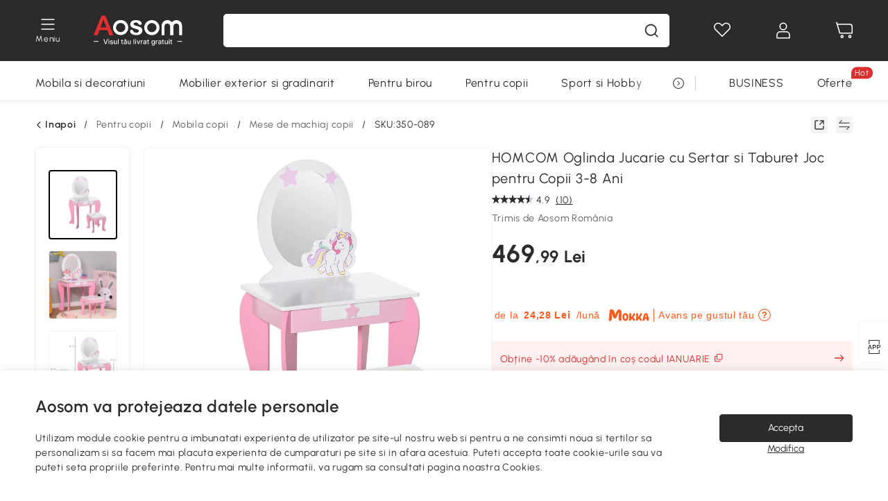

--- FILE ---
content_type: text/html; charset=utf-8
request_url: https://www.aosom.ro/item/homcom-oglinda-jucarie-cu-sertar-si-taburet-joc-pentru-copii-3-8-ani~350-089.html
body_size: 41809
content:

 <!DOCTYPE html>
 <html lang="ro-RO">
   <head>
        <title>Oglinda jucarie cu sertar si taburet HOMCOM | Aosom RO</title>
        <meta charset="utf-8">
        <meta http-equiv="X-UA-Compatible" content="IE=edge">
        
        <meta name="keywords" content="">
        
        <meta name="description" content="Cumpara acum oglinda jucarie HOMCOM cu sertar si taburet de pe Aosom si infrumuseteaza-ti camera fetitei tale. Realizata din MDF solid sigur si non-toxic.">
        <meta http-equiv="content-type" content="text/html;charset=utf-8">
        <meta name="viewport"   content="width=device-width, initial-scale=1, maximum-scale=3">
        <!-- Add to home screen for Windows -->
        <meta name="msapplication-TileImage" content="images/icons/icon-144x144.png">
        <meta name="msapplication-TileColor" content="#2F3BA2">
        <!-- Add to home screen for Safari on iOS -->
        <meta name="apple-mobile-web-app-capable" content="yes">
        <meta name="apple-mobile-web-app-status-bar-style" content="black">
        <meta name="apple-mobile-web-app-title" content="Aosom">
        
          
          <meta name="og:title" content="Oglinda jucarie cu sertar si taburet HOMCOM | Aosom RO">
          
          <meta name="og:url" content="https://www.aosom.ro/item/homcom-oglinda-jucarie-cu-sertar-si-taburet-joc-pentru-copii-3-8-ani~350-089.html">
          
          <meta name="og:description" content="Cumpara acum oglinda jucarie HOMCOM cu sertar si taburet de pe Aosom si infrumuseteaza-ti camera fetitei tale. Realizata din MDF solid sigur si non-toxic.">
          
          <meta name="og:image" content="https://img.aosomcdn.com/100/product/2024/11/21/3j916c1934dba6919.jpg">
          
        
        
        <link rel="preconnect" href="https://cdn.aosomcdn.com">
        
        <link rel="preconnect" href="https://www.googletagmanager.com">
        <link rel="dns-prefetch" href="https://www.google-analytics.com">
        
        <link rel="dns-prefetch" href="https://shence-data-prod.aosom.com">
        
    
        
            <link rel="preload" as="image" href="https://img.aosomcdn.com/thumbnail/100/n0/product/2024/11/21/3j916c1934dba6919.jpg.webp" />
        
    
    

        
        
        
        
        
        <link rel="preload" href="https://cdn.aosomcdn.com/upload/style/font/Urbanist-VariableFont_wght.ttf" as="font" type="font/ttf" crossorigin>
        <link rel="apple-touch-icon" href="/logo.png" id="link-icon">
        
        <link rel="shortcut icon" href="/favicon.ico" type="image/x-icon" />
        
        
        
        <link rel="canonical" href="https://www.aosom.ro/item/homcom-oglinda-jucarie-cu-sertar-si-taburet-joc-pentru-copii-3-8-ani~350-089.html"/>
        
        
        <script async type="text/javascript" src="https://cdn.aosomcdn.com/upload/js/font_4676322_gocydphh52.js"> </script>
        
        <script>
          function loadCssAsync(s) {
            var link = document.createElement('link');link.rel = 'stylesheet';link.href = s;
            setTimeout(function() {document.head.appendChild(link)}, 30)
          }
          function loadJsAsync(s) {
            var a = document.createElement('script');a.src = s;a.defer = true;
            setTimeout(function() {document.head.appendChild(a)}, 30)
          }
        </script>

        
  
    
      <link href="https://cdn.aosomcdn.com/template2/public/css/pc~runtime-web.6fea7d03.css" rel="stylesheet">
    
  
    
      <link href="https://cdn.aosomcdn.com/template2/public/css/pc~web/detail.18e115bf.css" rel="stylesheet">
    
  
<script type="application/ld+json">{"@context":"http://schema.org","@type":"WebSite","name":"Aosom","url": "https://www.aosom.ro/"}</script>
        
            
            <script type="application/ld+json">{"@context":"http://schema.org","@type":"BreadcrumbList","itemListElement":[{"@type":"ListItem","position":0,"item":{"@id":"https://www.aosom.ro/category/pentru-copii~484/","name":"Pentru copii"}},{"@type":"ListItem","position":1,"item":{"@id":"https://www.aosom.ro/category/mobila-camera-copilului~522/","name":"Mobila copii"}},{"@type":"ListItem","position":2,"item":{"@id":"https://www.aosom.ro/category/mese-de-machiaj-copii~250/","name":"Mese de machiaj copii"}}]}</script>
            
            <script type="application/ld+json">{
    "@context":"http://schema.org",
    "@type":"Product",
    "name":"HOMCOM Oglinda Jucarie cu Sertar si Taburet Joc pentru Copii 3-8 Ani",
    "image": ["https://img.aosomcdn.com/100/product/2024/11/21/3j916c1934dba6919.jpg","https://img.aosomcdn.com/100/product/2022/01/16/3Kz8c317e61f8cade.jpg","https://img.aosomcdn.com/100/product/2022/01/16/t7hd3017e61f8cade.jpg","https://img.aosomcdn.com/100/product/2024/09/10/6Pta09191da752315.jpg","https://img.aosomcdn.com/100/product/2024/09/10/yS888c191da752315.jpg","https://img.aosomcdn.com/100/product/2024/09/10/C22b10191da752313.jpg","https://img.aosomcdn.com/100/product/2024/09/10/Df390f191da759044.jpg","https://img.aosomcdn.com/100/product/2022/01/16/uXU72f17e61f8cade.jpg","https://img.aosomcdn.com/100/product/2022/01/16/Mlb8db17e61f8cade.jpg","https://img.aosomcdn.com/100/product/2022/01/16/faVdca17e61f8cade.jpg","https://img.aosomcdn.com/100/product/2022/01/16/uHe0f217e61f8cade.jpg","https://img.aosomcdn.com/100/product/2024/09/10/Iw2756191da75231b.jpg","https://img.aosomcdn.com/100/product/2024/09/10/Ov2daa191da759041.jpg","https://img.aosomcdn.com/440/250_cms/2024/11/27/bVL3ee1936c0c9957.png"],
    "brand":{
      "@type": "Brand",
      "name": "HOMCOM"
    },
    "review": [{"@type":"Review","author":{"@type":"Person","name":"Mosoriuc"},"description":"I-am dat-o nepoatei noastre de 3 ani și a fost imediat iubită.Prea frumos si rezistent!!Foarte recomandat","reviewRating":{"@type":"Rating","bestRating":5,"ratingValue":5,"worstRating":"1"}},{"@type":"Review","author":{"@type":"Person","name":"Clientii Aosom"},"description":"Merită. Evident că am aprins luminile. Dar ea este cu adevărat frumoasă. Fiica mea este cu adevărat îndrăgostită","reviewRating":{"@type":"Rating","bestRating":5,"ratingValue":4,"worstRating":"1"}},{"@type":"Review","author":{"@type":"Person","name":"Ionela"},"description":"Ambalaj super robust.. perfect în fiecare detaliu și foarte foarte frumos.A sosit rapid si in timpul specificat","reviewRating":{"@type":"Rating","bestRating":5,"ratingValue":5,"worstRating":"1"}},{"@type":"Review","author":{"@type":"Person","name":"Iancu Carina"},"description":"Mai mult decât perfecta !! Exact ca în poza ! Fetita o adora!","reviewRating":{"@type":"Rating","bestRating":5,"ratingValue":5,"worstRating":"1"}},{"@type":"Review","author":{"@type":"Person","name":"pop mihai"},"description":"Este în valoare de ea. Evident, am pus luminile aprinse. Dar este cu adevărat frumos. Fiica mea este cu adevărat îndrăgostită","reviewRating":{"@type":"Rating","bestRating":5,"ratingValue":5,"worstRating":"1"}}],
    "sku":"350-089",
    "gtin13": "167QBB8MOOO00",
    "productid": "gtin13:167QBB8MOOO00",
    "description":"Cumpara acum oglinda jucarie HOMCOM cu sertar si taburet de pe Aosom si infrumuseteaza-ti camera fetitei tale. Realizata din MDF solid sigur si non-toxic.",
    "aggregateRating":{
        "@type":"AggregateRating",
        "bestRating": "5",
        "reviewCount":10,
        "ratingValue":4.9
    },
    "offers":{
      "@type":"Offer",
      "url": "https://www.aosom.ro/item/homcom-oglinda-jucarie-cu-sertar-si-taburet-joc-pentru-copii-3-8-ani~167QBB8MOOO00.html",
      "availability":"http://schema.org/InStock",
      "priceCurrency":"RON",
      "price":469.99,
      "priceValidUntil": "2023-01-15",
      "itemCondition": "https://schema.org/NewCondition",
      "seller": {
        "@type": "Organization",
        "name": "Aosom Romania"
      }
    }
  }</script>
            
        
        
        <script>
        // Define dataLayer and the gtag function.
        function getCookie(name) {
          var cookieArr = document.cookie.split(";");
          for(var i = 0; i < cookieArr.length; i++) {
              var cookiePair = cookieArr[i].split("=");
              if(name == cookiePair[0].trim()) {
                  return decodeURIComponent(cookiePair[1]);
              }
          }
          return null;
        }
        var cookieSetting = {"C0001":"granted","C0002":"denied","C0004":"denied"};
        window.dataLayer = window.dataLayer || [];
        function gtag(){dataLayer.push(arguments);}
        if (window.location.search.indexOf('_aosomDebug') == -1) {
          var adPermission = document.cookie.indexOf('C0004:1') > -1 ? 'granted' : (getCookie('a_consent') ? 'denied' : cookieSetting['C0004']);
          gtag('consent', 'default', {
            'ad_storage': adPermission,
            'analytics_storage':  document.cookie.indexOf('C0002:1') > -1 ? 'granted' : (getCookie('a_consent') ? 'denied' : cookieSetting['C0002']),
            'functionality_storage':  document.cookie.indexOf('C0003:1') > -1 ? 'granted' : (getCookie('a_consent') ? 'denied' : cookieSetting['C0003']),
            'personalization_storage': 'granted',
            'security_storage': 'granted',
            'ad_user_data': adPermission,
            'ad_personalization': adPermission
          });
        }
        </script>
        
        
        <meta name='Petal-Search-site-verification' content='1ca5eeaec7'/>
<style>
div#scripts-inline ~ .article-wrap .a-select-modal .a-select-dropdown-item {line-height:1.2;padding: 0.1rem 0.2rem;height:auto;}
#wholesale-app .list-top-crumbs + .wweb-banner, #wholesale-app .list-header .wweb-banner {display:none;}
.app_download-tip-right div:nth-child(2) {word-break: break-word!important;}
.recommend-goods .number-discount2 .number-p2 {font-size: 1rem;}
 .content2-delievery .content2-delievery-select {display: none;}
.error-tips, .error-tips {white-space: normal!important;}
.codetips .errorTips, .codetips .error-tips {white-space: pre-line!important;}
.code-use-tip,.app_download-discount,.app_download-tip-right>div:nth-child(2),.app_download-tip-right>div:nth-child(3){display:none!important;}
.content-flex{
  display:flex;
  align-items:center
}
.img-flex{
  display:flex;
  flex-direction:column;
  align-items:center;
  margin-left: 5px;
  img{
    margin-bottom: 20px;
  }
}
.review-source>div:nth-child(2) {display: none;}
.footer-content-wrap-h5 .input .sub-error { position: unset !important; }
.cash-dialog .item-left { font-size: 40px !important; }
</style>
<script>
      var appDownloadOn = document.documentElement.classList.contains('app-download-on');
      var appDownloadSession = sessionStorage.getItem('isShowAppDownload') ? sessionStorage.getItem('isShowAppDownload') : 1;
      if ((appDownloadOn && appDownloadSession != 1) || (window.location.pathname.indexOf('shopcart') > -1 || window.location.pathname.indexOf('payment') > -1)) {
        document.documentElement.classList.add('hidden-app-download');
      }
     var isHiddenNotice = document.cookie.indexOf('hideAnnouncement') > -1 ? 1 : 0;
      if (isHiddenNotice) {
        document.documentElement.classList.add('hidden-notice');
      }
</script>
<script>window._needCartsAfterAdded = true</script>
<script>
var botPattern="(googlebot\/|bot|Googlebot-Mobile|Googlebot-Image|Google favicon|Mediapartners-Google|bingbot)";var regex=new RegExp(botPattern,'i');var allowedTracingOrigins=regex.test(navigator.userAgent);(function(h,o,u,n,d){h=h[d]=h[d]||{q:[],onReady:function(c){h.q.push(c)}};d=o.createElement(u);d.async=1;d.src=n;d.setAttribute('crossorigin','anonymous');n=o.getElementsByTagName(u)[0];n.parentNode.insertBefore(d,n);})(window,document,'script','https://cdn.aosomcdn.com/upload/js/dataflux-rum.js','DATAFLUX_RUM');DATAFLUX_RUM.onReady(function(){DATAFLUX_RUM.init({applicationId:'8abc73e0_77bb_11ee_a9b1_35529db675de',datakitOrigin:'https://pv.aosom.ro',env:window.location.hostname=='localhost'?'local':'prod',version:'1.0.0',service:'browser',sessionSampleRate:allowedTracingOrigins?10:50,sessionReplaySampleRate:0,trackInteractions:true,traceType:'w3c_traceparent',allowedTracingOrigins:allowedTracingOrigins?[]:['https://www.aosom.ro'],beforeSend:function(event,domainContext){if(event&&event.type==='resource'){if(event.resource&&['xhr','fetch'].indexOf(event.resource.type)>-1){return true}return false}return true}});window.DATAFLUX_RUM&&window.DATAFLUX_RUM.startSessionReplayRecording()});
</script>
        
        <script>
          window.locationSearch = window.location.search;
          window.dg = '0';
          window.slang = 'ro'
          window.baseUrl = 'https://www.aosom.ro'
          window.isWholesale = false
          var mode = "web";
          window.mode = mode;
          window.paylaterSwitch = 1
          window.sandBox = 0
          window.supportVrp = true
          window.vrpConfig = {"status":true,"throughPricePrefix":""}
        </script>
        
          <script>
          function Base64() {
  _keyStr = "ABCDEFGHIJKLMNOPQRSTUVWXYZabcdefghijklmnopqrstuvwxyz0123456789+/=";
  this.encode = function (input) {
    var output = "";
    var chr1, chr2, chr3, enc1, enc2, enc3, enc4;
    var i = 0;
    input = _utf8_encode(input);
    while (i < input.length) {
      chr1 = input.charCodeAt(i++);
      chr2 = input.charCodeAt(i++);
      chr3 = input.charCodeAt(i++);
      enc1 = chr1 >> 2;
      enc2 = ((chr1 & 3) << 4) | (chr2 >> 4);
      enc3 = ((chr2 & 15) << 2) | (chr3 >> 6);
      enc4 = chr3 & 63;
      if (isNaN(chr2)) {
        enc3 = enc4 = 64;
      } else if (isNaN(chr3)) {
        enc4 = 64;
      }
      output = output +
        _keyStr.charAt(enc1) + _keyStr.charAt(enc2) +
        _keyStr.charAt(enc3) + _keyStr.charAt(enc4);
    }
    return output;
  }

  // public method for decoding
  this.decode = function (input) {
    var output = "";
    var chr1, chr2, chr3;
    var enc1, enc2, enc3, enc4;
    var i = 0;
    input = input.replace(/\s/g, '+').replace(/[^A-Za-z0-9\+\/\=]/g, "");
    while (i < input.length) {
      enc1 = _keyStr.indexOf(input.charAt(i++));
      enc2 = _keyStr.indexOf(input.charAt(i++));
      enc3 = _keyStr.indexOf(input.charAt(i++));
      enc4 = _keyStr.indexOf(input.charAt(i++));
      chr1 = (enc1 << 2) | (enc2 >> 4);
      chr2 = ((enc2 & 15) << 4) | (enc3 >> 2);
      chr3 = ((enc3 & 3) << 6) | enc4;
      output = output + String.fromCharCode(chr1);
      if (enc3 != 64) {
        output = output + String.fromCharCode(chr2);
      }
      if (enc4 != 64) {
        output = output + String.fromCharCode(chr3);
      }
    }
    output = _utf8_decode(output);
    return output;
  }

  // private method for UTF-8 encoding
  _utf8_encode = function (string) {
    string = string.replace(/\r\n/g, "\n");
    var utftext = "";
    for (var n = 0; n < string.length; n++) {
      var c = string.charCodeAt(n);
      if (c < 128) {
        utftext += String.fromCharCode(c);
      } else if ((c > 127) && (c < 2048)) {
        utftext += String.fromCharCode((c >> 6) | 192);
        utftext += String.fromCharCode((c & 63) | 128);
      } else {
        utftext += String.fromCharCode((c >> 12) | 224);
        utftext += String.fromCharCode(((c >> 6) & 63) | 128);
        utftext += String.fromCharCode((c & 63) | 128);
      }

    }
    return utftext;
  }

  // private method for UTF-8 decoding
  _utf8_decode = function (utftext) {
    var string = "";
    var i = 0;
    var c = c1 = c2 = 0;
    while (i < utftext.length) {
      c = utftext.charCodeAt(i);
      if (c < 128) {
        string += String.fromCharCode(c);
        i++;
      } else if ((c > 191) && (c < 224)) {
        c2 = utftext.charCodeAt(i + 1);
        string += String.fromCharCode(((c & 31) << 6) | (c2 & 63));
        i += 2;
      } else {
        c2 = utftext.charCodeAt(i + 1);
        c3 = utftext.charCodeAt(i + 2);
        string += String.fromCharCode(((c & 15) << 12) | ((c2 & 63) << 6) | (c3 & 63));
        i += 3;
      }
    }
    return string;
  }
}

window.base64 = new Base64()

var eventName = 'click'

if (window.mode === 'web') {
  eventName = 'pointerdown'
} else if (window.mode === 'wap') {
  eventName = 'touchstart'
}

document.addEventListener(
  eventName,
  function (e) {
    var e = e || window.event,
      target = e.target || e.srcElement
    while (target.nodeName.toLowerCase() !== 'a') {
      target = target.parentNode
      if (target === document) {
        target = null
        break
      }
    }
    if (target && !target.getAttribute('data-hashref') && !target.getAttribute('linkurl')) {
      target.setAttribute('data-hashref', 1)
      tracking(target, e)
    }
  },
  true
)

function tracking(target, e) {
  var href = target.getAttribute('href')
  if (!href || href == '#' || href == 'javascript:void') {
    return
  }
  var path = formatRelativePath(href)
  var url = rmvLang(path)
  var link = href
  // �ж��Ƿ���ת����ҳ,������ҳ����
  if (!/^(\/)?item\//gi.test(url)) {
    var datacn = target.getAttribute('data-ga-cn') || ''
    var datacs = target.getAttribute('data-ga-cs') || ''
    if (datacs && window.TEA) {
      link = updateQueryStringParameter(link, 'pocv', TEA.encrypt({ cs: datacs, cn: datacn }))
    }
    target.setAttribute('href', link)
    return
  }
  
  var query = ''
  var obj = {}

  if (window.trackData) {
    for (var key in window.trackData) {
      if (window.trackData[key]) {
        obj[key] = window.trackData[key]
      }
    }
  }

  var block = target.getAttribute('block')
  var blockid = target.getAttribute('blockid')
  var eid = target.getAttribute('eid')
  var pagetype = target.getAttribute('pagetype')
  var pageid = target.getAttribute('pageid')
  if (block) {
    obj['block'] = block
  }
  if (blockid) {
    obj['blockid'] = blockid
  }
  if (eid) {
    obj['eid'] = eid
  }
  if (pagetype) {
    obj['pagetype'] = pagetype
  }
  if (pageid) {
    obj['pageid'] = pageid
  }
  var haveObj = false
  for (var val in obj) {
    haveObj = true
  }

  if (haveObj) {
    link = updateQueryStringParameter(link, 'recv', genRecv(obj))
  }

  if (window._unbxdRequestId) {
    link = updateQueryStringParameter(link, '_unbxdRequestId', window._unbxdRequestId)
  }

  var pocv = getQueryStringFromStr(window.location.search, 'pocv')
  var currPath = window.location.pathname
  if (window.TEA) {
    if (pocv) {
      if (currPath.indexOf('/activity/') > -1 || window._categoryPage) {
        pocv = JSON.parse(TEA.decrypt(pocv))
        pocv = Object.assign(pocv, {
          pn: document.title.substring(0, (document.title.lastIndexOf('|') > -1 ? document.title.lastIndexOf('|') : document.title.length)).trim(),
          pi: currPath
        })
        pocv = TEA.encrypt(pocv)
      }
      link = updateQueryStringParameter(link, 'pocv', pocv)
    } else {
      if (currPath.indexOf('/activity/') > -1) {
        pocv = {
          pn: document.title.substring(0, (document.title.lastIndexOf('|') > -1 ? document.title.lastIndexOf('|') : document.title.length)).trim(),
          pi: currPath
        }
        pocv = TEA.encrypt(pocv)
        link = updateQueryStringParameter(link, 'pocv', pocv)
      } else {
        var datacn = target.getAttribute('data-ga-cn') || ''
        var datacs = target.getAttribute('data-ga-cs') || ''
        if (datacs) {
          link = updateQueryStringParameter(link, 'pocv', TEA.encrypt({ cs: datacs, cn: datacn }))
        }
      }

    }
  }
  // if item in activity page, then dynamic add the "data-sensors-url-param-material_page_type" field
  // because it is generate by backend, not fixed
  var isIgnoreClick = target.getAttribute('data-sensors-click-ignore')
  if (!isIgnoreClick) {
    if (window.location.pathname.indexOf('/activity/') > -1) {
      target.setAttribute('data-sensors-url-param-material_page_type', getMaterialPageType(window.location.pathname))
    }
    var attributes = {}
    for (var i = 0; i <= target.attributes.length; i++) {
      if (target.attributes[i]) {
        var value = target.attributes[i].value
        var name = target.attributes[i].name
        if (value && value != 'null' && value != '[]' && (name.indexOf('data-sensors-url-param') > -1)) {
          var toValue = value == 'false' || value == 'true' ? (value == 'true') : value
          if (typeof toValue == 'string' && !isNaN(Number(toValue))) {
            toValue = Number(toValue)
          }
          attributes[name.substring(name.lastIndexOf('-') + 1)] = toValue
        }
      }
    }
    if (Object.keys(attributes).length && window.TEA) {
      link = updateQueryStringParameter(link, 'sensors_params', TEA.encrypt(attributes))
    }
  }
  target.setAttribute('href', link)
}

function updateQueryStringParameter(uri, key, value) {
  var re = new RegExp("([?&])" + key + "=.*?(&|#|$)", "i");
  if (value === undefined) {
    if (uri.match(re)) {
      return uri.replace(re, '$1$2').replace(/[?&]$/, '').replaceAll(/([?&])&+/g, '$1').replace(/[?&]#/, '#');
    } else {
      return uri;
    }
  } else {
    if (uri.match(re)) {
      return uri.replace(re, '$1' + key + "=" + value + '$2');
    } else {
      var hash = '';
      if (uri.indexOf('#') !== -1) {
        hash = uri.replace(/.*#/, '#');
        uri = uri.replace(/#.*/, '');
      }
      var separator = uri.indexOf('?') !== -1 ? "&" : "?";
      return uri + separator + key + "=" + value + hash;
    }
  }
}

function getMaterialPageType(url) {
  if (url.indexOf('/aosom-blog') > -1) {
    return 'blog'
  }
  if (url.indexOf('/activity/') > -1) {
    return 'activity_page'
  }
  if (/(\w+\-c\d+|\/category\/([a-zA-Z]+(-|_)?)*~[0-9]+)/.test(url)) {
    return 'category_page'
  }
  return 'other_page'
}


function getQueryStringFromStr(url, name) {
  if (window.URLSearchParams) {
    const urlParams = new URLSearchParams(url.substring(url.indexOf('?')));
    return urlParams.get(name);
  }
  let reg = new RegExp("(^|&)" + name + "=([^&]*)(&|$)", "i");
  let r = url.substr(1).match(reg);
  try {
    if (r != null) {
      return decodeURIComponent(r[2]);
    };
  } catch (error) {
    if (r != null) {
      return unescape(r[2]);
    };
  }
  return null;
}

function genRecv(obj) {
  return encodeURI(window.base64.encode(JSON.stringify(obj)))
}

function formatRelativePath(url) {
  url = url.replace(/^(https:\/\/|http:\/\/)/gi, '')
  url = url.replace(/(www.|popdev.|prod.|test.)?aosom.[\w.]+/gi, '')
  if (!/^\//gi.test(url)) {
    url = '/' + url
  }
  return url
}

function rmvLang(url) {
  return '/' + url.replace(/^(\/)?(en|fr|nl|de|es|it|pl|pt|zh|zh-cn|zh-tw|ro|ga|ja|ru|ga|)(\/)/gi, '')
}
          </script>
        
        <script>
          
          window.trackData = {"pagetype":"itm","pageid":"167QBB8MOOO00"}
          
          window.ggReCaptcha = '6Lf449UfAAAAAPlNNqgp6dSeCJtExpSm1HzjsTQR'
          window.scoreReCaptcha = '6LcpZdIaAAAAAA9uwHwAzvIyKgiu70auDY6MaDSk'
          window.checkReCaptcha = '6Ld3HzkpAAAAAO-S3f-prjXQmBannCJE8GOKUvka'
        </script>
    </head>

   

    <body class="aosom-site-ro web-site   "><div id="aosom-menu-header" class="common-header">
  <div class="aosom-header bg-black-500">
    <div class="header-wrap flex items-center justify-between">
      <div class="header-left flex flex-row items-center mr-3">
        <div class="logo-wrap flex flex-row items-center ">
          
            <div class="menu-desc-wrap ga-event"
                data-ga-event="aosom_top_menu_icon_click"
                data-ga-key="click_item"
                data-ga-val="Category Menu">
              <i class="anticon anticon-icon-menu cates mb-1 !color-white">
    <svg fill="currentColor"
         aria-hidden="true"
         focusable="false"
         class="anticon-size-20"
         >
      <use xlink:href="#icon-menu"></use>
    </svg>
  </i>
              <span class="menu-desc color-white">Meniu</span>
            </div>
          
          
            
              <a class="logo logo-ro" href="/">
                <img src="https://cdn.aosomcdn.com/template2/public/common_images/logo-aosomro-white.svg" />
              </a>
            
          
        </div>
      </div>
      
        

<div class="a-search">
  <div class="a-search--wrap ">
    <form onsubmit="return false;" autocomplete="off">
      <input type="text"
             class="a-search--input search-input"
             autocomplete="nope"
             maxlength="200"
             data-duration-expose="3000" />
      <i class="a-search--clear-icon iconfont icon-shutdown a-fonts--16"
         style="display: none"></i>
      <button class="a-search--btn"
              type="button"
              aria-label="Cauta">
        <i class="anticon anticon-icon-search a-search--icon !color-black-500">
    <svg fill="currentColor"
         aria-hidden="true"
         focusable="false"
         class="anticon-size-20"
         >
      <use xlink:href="#icon-search"></use>
    </svg>
  </i>
      </button>
    </form>
  </div>
  <div class="a-search--history">
    <div class="a-search-inner">
      <div class="flex flex-wrap">
        <div class="left-content">
          <div class="search-wrap recent">
            <div class="history-search-header">
              <div class="pop-title line-clamp-2 flex-1">
                Cautari recente
              </div>
              <div class="history-del-all color-gray-400 flex-row-reverse" tabindex="0">
                <i class="anticon anticon-icon-trash history-del-all-icon">
    <svg fill="currentColor"
         aria-hidden="true"
         focusable="false"
         class="anticon-size-16"
         >
      <use xlink:href="#icon-trash"></use>
    </svg>
  </i>
                <span class="history-del-all-text text-right">Sterge filtrele</span>
              </div>
            </div>
            <div class="content">
              <ul>
              </ul>
            </div>
          </div>
          <div class="search-wrap top-history">
            <div class="pop-title">
              Top cautari
            </div>
            <div class="content">
              <ul class="">
              </ul>
            </div>
          </div>
        </div>
        <div class="right-content flex-1 px-5 pt-5">
          <div class="search-wrap">
            <div class="pop-title">
              Recomandat pentru tine
            </div>
            <div class="content">
              <ul id="search-rec" class="flex flex-wrap search-rec mx--1.5 gap-y-3">
              </ul>
            </div>
          </div>
        </div>
      </div>
    </div>
  </div>
  <div class="a-search--hot">
    <div class="a-search-inner">
      <div class="flex flex-wrap">
        <div class="left-content">
          <div class="search-wrap term sub-content term-trends">
            <div class="history-search-header">
              <div class="pop-title">
                Sugestii
              </div>
            </div>
            <div class="content">
              <ul>
              </ul>
            </div>
          </div>
          <div class="search-wrap trends sub-content term-trends">
            <div class="history-search-header">
              <div class="pop-title">
                Cele mai căutate
              </div>
            </div>
            <div class="content">
              <ul>
              </ul>
            </div>
          </div>
          <div class="search-wrap categories sub-content">
            <div class="history-search-header">
              <div class="pop-title">
                Categorie
              </div>
            </div>
            <div class="content">
              <ul>
              </ul>
            </div>
          </div>
        </div>
        <div class="right-content flex-1 px-5 pt-5">
          <div class="search-wrap products sub-content">
            <div class="pop-title">
              Produse
            </div>
            <div class="content">
              <ul class="flex flex-wrap search-rec mx--1.5 gap-y-3">
              </ul>
            </div>
          </div>
        </div>
      </div>
    </div>
  </div>
</div>

      
      <div class="opers">
        
        <div class="head-wish oper-item">
          <a href="javascript:void(0);" class="oper-db js-head-wish" data-href="/customer/account/wishlist" aria-label="Lista de favorite">
            <i class="anticon anticon-icon-love !color-white">
    <svg fill="currentColor"
         aria-hidden="true"
         focusable="false"
         class="anticon-size-24"
         >
      <use xlink:href="#icon-love"></use>
    </svg>
  </i>
            <div class="head_badge wishlistNum">
              
  
  
    <span class="ant-badge ">
      
              
      
        <sup data-show="true" class="ant-scroll-number ant-badge-count ant-badge-not-a-wrapper" title="0">
          <span class="ant-scroll-number-only">
            <p class="ant-scroll-number-only-unit current"></p>
          </span>
        </sup>
      
    </span>
  

            </div>
          </a>
        </div>
        <div class="account oper-item">
          <a class="item account-enter"
             aria-label="Contul meu"
             href="javascript:void(0);"
             data-href="/customer/account"
             data-ga-val="headbar_account">
            <i class="anticon anticon-icon-user !color-white">
    <svg fill="currentColor"
         aria-hidden="true"
         focusable="false"
         class="anticon-size-24"
         >
      <use xlink:href="#icon-user"></use>
    </svg>
  </i>
          </a>
          <div class="account-pop-wrap">
            <div class="account-pop bg-white rd-1">
              <a class="header my-account cursor-pointer ga-event"
                 href="javascript:void(0);"
                 data-ga-event="aosom_top_header_account_click"
                 data-ga-key="click_item"
                 data-ga-val="headbar_account_my_account"
                 data-href="/customer/account">
                Contul meu
              </a>
              
              <a class="header my-orders cursor-pointer ga-event"
                 href="javascript:void(0);"
                 data-ga-event="aosom_top_header_account_click"
                 data-ga-key="click_item"
                 data-ga-val="headbar_account_order"
                 data-href="/customer/account/orders">
                Comenzile mele
              </a>
              
              
              
                <a class="header my-codes cursor-pointer ga-event coupons"
                   href="javascript:void(0);"
                   data-ga-event="aosom_top_header_account_click"
                   data-ga-key="click_item"
                   data-ga-val="headbar_account_coupons"
                   data-href="/customer/account/code">
                  Cupoanele mele
                </a>
              
              <a class="header address-book cursor-pointer ga-event"
                 href="javascript:void(0);"
                 data-ga-event="aosom_top_header_account_click"
                 data-ga-key="click_item"
                 data-ga-val="headbar_account_address"
                 data-href="/customer/account/address/list">
                Informatii de livrare
              </a>
              
                
                
                  
                  
                    <a class="header activity-invite ga-event"
                       href="/activity/invita-un-prieten"
                       data-ga-event="headbar_account_aosom_club"
                       data-ga-key="click_item"
                       data-ga-val="invite">Invită un prieten</a>
                  
                  
                
              
              <div class="account-oper login">
                Conectare
              </div>
            </div>
          </div>
        </div>
        <div class="cart oper-item">
          <a href="/shopcart" class="oper-db" aria-label="Cosul meu">
            <i class="anticon anticon-icon-shopcart !color-white">
    <svg fill="currentColor"
         aria-hidden="true"
         focusable="false"
         class="anticon-size-24"
         >
      <use xlink:href="#icon-shopcart"></use>
    </svg>
  </i>
            <div class="head_badge cartNum">
              
  
  
    <span class="ant-badge ">
      
              
      
        <sup data-show="true" class="ant-scroll-number ant-badge-count ant-badge-not-a-wrapper" title="0">
          <span class="ant-scroll-number-only">
            <p class="ant-scroll-number-only-unit current"></p>
          </span>
        </sup>
      
    </span>
  

            </div>
          </a>
        </div>
      </div>
    </div>
  </div>
  <div class="header-menu ">
    <div class="menu-background">
    </div>
    <div class="menu-content">
        
        <div class="menu-wrap main-menu show">
            <div class="user">
                <div class="icon">A</div>
                <div class="info"><span class="nickname login a-fonts--cp">Salut,Bun venit</span></div>
            </div>
            <div class="back-menu" data-index="1">
                <i class="anticon anticon-icon-arrow-left ">
    <svg fill="currentColor"
         aria-hidden="true"
         focusable="false"
         class="anticon-size-14"
         >
      <use xlink:href="#icon-arrow-left"></use>
    </svg>
  </i>
                <span>Inapoi la meniul principal</span>
            </div>
            <div class="menu-items">
                <ul class="menu-ul first">
                        <li class="menu-li hs-c" cateId='2'>
                            <a class="item menu-item menu-item-first ga-event sensors-link sensors-param-link"
                                data-ga-event="aosom_sidebar_nav_click_level1"
                                href='/category/mobila-si-decoratiuni~482/'
                                data-link="/category/mobila-si-decoratiuni~482/"
                                data-ga-key="click_item" data-ga-val="Mobila si decoratiuni" data-sensors-url-param-module_from="hamburger_bar"
                                data-sensors-url-param-category_name="Mobila si decoratiuni">
                                <div class="menu-icon-box"><img class="menu-icon-img lazy" data-src='https://img.aosomcdn.com/100/product/2025/07/31/YSgbfe1985efe5bcf.png' /></div>
                                <span>Mobila si decoratiuni</span>
                            </a>
                        </li>
                        <li class="menu-li hs-c" cateId='1'>
                            <a class="item menu-item menu-item-first ga-event sensors-link sensors-param-link"
                                data-ga-event="aosom_sidebar_nav_click_level1"
                                href='/category/mobilier-exterior-si-gradinarit~481/'
                                data-link="/category/mobilier-exterior-si-gradinarit~481/"
                                data-ga-key="click_item" data-ga-val="Mobilier exterior si gradinarit" data-sensors-url-param-module_from="hamburger_bar"
                                data-sensors-url-param-category_name="Mobilier exterior si gradinarit">
                                <div class="menu-icon-box"><img class="menu-icon-img lazy" data-src='https://img.aosomcdn.com/100/product/2025/07/31/hCi3d21985efe192d.png' /></div>
                                <span>Mobilier exterior si gradinarit</span>
                            </a>
                        </li>
                        <li class="menu-li hs-c" cateId='5'>
                            <a class="item menu-item menu-item-first ga-event sensors-link sensors-param-link"
                                data-ga-event="aosom_sidebar_nav_click_level1"
                                href='/category/pentru-birou~485/'
                                data-link="/category/pentru-birou~485/"
                                data-ga-key="click_item" data-ga-val="Pentru birou" data-sensors-url-param-module_from="hamburger_bar"
                                data-sensors-url-param-category_name="Pentru birou">
                                <div class="menu-icon-box"><img class="menu-icon-img lazy" data-src='https://img.aosomcdn.com/100/product/2025/07/31/cfk7881985efe990f.png' /></div>
                                <span>Pentru birou</span>
                            </a>
                        </li>
                        <li class="menu-li hs-c" cateId='4'>
                            <a class="item menu-item menu-item-first ga-event sensors-link sensors-param-link"
                                data-ga-event="aosom_sidebar_nav_click_level1"
                                href='/category/pentru-copii~484/'
                                data-link="/category/pentru-copii~484/"
                                data-ga-key="click_item" data-ga-val="Pentru copii" data-sensors-url-param-module_from="hamburger_bar"
                                data-sensors-url-param-category_name="Pentru copii">
                                <div class="menu-icon-box"><img class="menu-icon-img lazy" data-src='https://img.aosomcdn.com/100/product/2025/07/31/OqE6bf1985efedf7f.png' /></div>
                                <span>Pentru copii</span>
                            </a>
                        </li>
                        <li class="menu-li hs-c" cateId='273'>
                            <a class="item menu-item menu-item-first ga-event sensors-link sensors-param-link"
                                data-ga-event="aosom_sidebar_nav_click_level1"
                                href='/sport-si-hobby-c273.html'
                                data-link="/sport-si-hobby-c273.html"
                                data-ga-key="click_item" data-ga-val="Sport si Hobby" data-sensors-url-param-module_from="hamburger_bar"
                                data-sensors-url-param-category_name="Sport si Hobby">
                                <div class="menu-icon-box"><img class="menu-icon-img lazy" data-src='https://img.aosomcdn.com/100/product/2025/07/31/fxj7041985eff279e.png' /></div>
                                <span>Sport si Hobby</span>
                            </a>
                        </li>
                        <li class="menu-li hs-c" cateId='3'>
                            <a class="item menu-item menu-item-first ga-event sensors-link sensors-param-link"
                                data-ga-event="aosom_sidebar_nav_click_level1"
                                href='/category/pentru-animale~483/'
                                data-link="/category/pentru-animale~483/"
                                data-ga-key="click_item" data-ga-val="Pentru animale" data-sensors-url-param-module_from="hamburger_bar"
                                data-sensors-url-param-category_name="Pentru animale">
                                <div class="menu-icon-box"><img class="menu-icon-img lazy" data-src='https://img.aosomcdn.com/100/product/2025/07/31/VmH3a31985eff714c.png' /></div>
                                <span>Pentru animale</span>
                            </a>
                        </li>
                        <li class="menu-li hs-c" cateId='88'>
                            <a class="item menu-item menu-item-first ga-event sensors-link sensors-param-link"
                                data-ga-event="aosom_sidebar_nav_click_level1"
                                href='/category/sarbatori~804/'
                                data-link="/category/sarbatori~804/"
                                data-ga-key="click_item" data-ga-val="Decoratiuni Sarbatori" data-sensors-url-param-module_from="hamburger_bar"
                                data-sensors-url-param-category_name="Decoratiuni Sarbatori">
                                <div class="menu-icon-box"><img class="menu-icon-img lazy" data-src='https://img.aosomcdn.com/100/product/2025/07/31/mDq9871985effb689.png' /></div>
                                <span>Decoratiuni Sarbatori</span>
                            </a>
                        </li><li class="menu-li">
                            <a class="item menu-item no-sub" href="/new">
                                <div class="menu-icon-box">
                                    <img class="menu-icon-img lazy" data-src="https://cdn.aosomcdn.com/template2/public/common_images/web/new-arrivals.png" />
                                </div>
                                <span style="color: #dc2f2f;">Nou</span>
                            </a>
                        </li></ul>
            </div>
        </div>
    </div>

</div>

  <div id="aosom-header-navigation">
  <div id="aosom-header-container"
    class="a-container header-menu-container header-mutiline header-menu-ro">
    <div id="aosom-menu" class="header-menu-area body-2">
      
      <div class="head-menu-l" id="head-menu">
        
        
          <ul class="layout head-menu-ul" id="head-menu-content">
            

            

            

            
            <li id="menu_2" data-id="2" class="top-li"
              data-child-length="11">
              <a href="/category/mobila-si-decoratiuni~482/"
                class="pr cate-menu black--text ga-event sensors-link sensors-param-link"
                data-ga-event="aosom_horizontal_nav_click_level1" data-ga-key="click_item" data-ga-val="Mobila si decoratiuni"
                data-sensors-url-param-module_from="category_bar" data-sensors-url-param-category_name="Mobila si decoratiuni">Mobila si decoratiuni</a>
            </li>
            
            <li id="menu_1" data-id="1" class="top-li"
              data-child-length="9">
              <a href="/category/mobilier-exterior-si-gradinarit~481/"
                class="pr cate-menu black--text ga-event sensors-link sensors-param-link"
                data-ga-event="aosom_horizontal_nav_click_level1" data-ga-key="click_item" data-ga-val="Mobilier exterior si gradinarit"
                data-sensors-url-param-module_from="category_bar" data-sensors-url-param-category_name="Mobilier exterior si gradinarit">Mobilier exterior si gradinarit</a>
            </li>
            
            <li id="menu_5" data-id="5" class="top-li"
              data-child-length="4">
              <a href="/category/pentru-birou~485/"
                class="pr cate-menu black--text ga-event sensors-link sensors-param-link"
                data-ga-event="aosom_horizontal_nav_click_level1" data-ga-key="click_item" data-ga-val="Pentru birou"
                data-sensors-url-param-module_from="category_bar" data-sensors-url-param-category_name="Pentru birou">Pentru birou</a>
            </li>
            
            <li id="menu_4" data-id="4" class="top-li"
              data-child-length="5">
              <a href="/category/pentru-copii~484/"
                class="pr cate-menu black--text ga-event sensors-link sensors-param-link"
                data-ga-event="aosom_horizontal_nav_click_level1" data-ga-key="click_item" data-ga-val="Pentru copii"
                data-sensors-url-param-module_from="category_bar" data-sensors-url-param-category_name="Pentru copii">Pentru copii</a>
            </li>
            
            <li id="menu_273" data-id="273" class="top-li"
              data-child-length="7">
              <a href="/sport-si-hobby-c273.html"
                class="pr cate-menu black--text ga-event sensors-link sensors-param-link"
                data-ga-event="aosom_horizontal_nav_click_level1" data-ga-key="click_item" data-ga-val="Sport si Hobby"
                data-sensors-url-param-module_from="category_bar" data-sensors-url-param-category_name="Sport si Hobby">Sport si Hobby</a>
            </li>
            
            <li id="menu_3" data-id="3" class="top-li"
              data-child-length="5">
              <a href="/category/pentru-animale~483/"
                class="pr cate-menu black--text ga-event sensors-link sensors-param-link"
                data-ga-event="aosom_horizontal_nav_click_level1" data-ga-key="click_item" data-ga-val="Pentru animale"
                data-sensors-url-param-module_from="category_bar" data-sensors-url-param-category_name="Pentru animale">Pentru animale</a>
            </li>
            
            <li id="menu_88" data-id="88" class="top-li"
              data-child-length="3">
              <a href="/category/sarbatori~804/"
                class="pr cate-menu black--text ga-event sensors-link sensors-param-link"
                data-ga-event="aosom_horizontal_nav_click_level1" data-ga-key="click_item" data-ga-val="Decoratiuni Sarbatori"
                data-sensors-url-param-module_from="category_bar" data-sensors-url-param-category_name="Decoratiuni Sarbatori">Decoratiuni Sarbatori</a>
            </li>
            
            

            
            <li class="menu-li-last"><span></span></li>
          </ul>
        
      </div>
      <div class="head-menu-r">
        
          <div class="head-menu-r-line">
            <div class="menu-handle"><i class="anticon anticon-icon-turn color-black-500">
    <svg fill="currentColor"
         aria-hidden="true"
         focusable="false"
         class="anticon-size-16"
         >
      <use xlink:href="#icon-turn"></use>
    </svg>
  </i></div>
          </div>
        
        
          <div class="entry-2b ml-48">
            <a href="/page/pentru_a_deveni_distribuitor" class="text-16 color-black-500">BUSINESS</a>
          </div>
        
        
        
          <div class="inspiration ml-48 inspiration-box" tabindex="0">
            <a class="inspiration-logo text-16 color-black-500"></a>
            <div class="inspiration-wrap header-popup">
              <div class="header-popup-in">
                <div class="inspiration-photos mb-6"></div>
                <div class="inspiration-ideas">
                  
  <div class="inspiration-ideas-in"  >
  <div class="title-swiper flex flex-row justify-between items-center ">
    <div class="flex items-center fw-600 text-28 title-swiper-tit">
      
        <div class="first-letter"></div>
      </div>
      <div class="flex justify-end items-center swip-arrow">
          
          <div class="ml-5 switch-arrow ">
            
  <span class="card-turn flex items-center ">
    <span class="swiper-button-prev flex items-center justify-center"></span>
    
    <div class="swiper-pagination">
    </div>
    <span class="swiper-button-next flex items-center justify-center"></span>
  </span>

          </div></div>
    </div>
  
    <div class="swiper-container">
      <div class="swiper-wrapper">
        
                  
      </div>
    </div>
  </div>

                </div>
              </div>
            </div>
          </div>
        
        
        
          <div class="sale sale-ro ml-48">
            <a class="sale-logo text-16 color-black-500">
              Oferte
              <sup class="sale-tag color-white text-12">
                <div class="bg-red-400">
                  Hot
                </div>
              </sup>
            </a>
            <div class="sale-wrap header-popup">
              
  <div class="sale-wrap-in header-popup-in"  >
  <div class="title-swiper flex flex-row justify-between items-center ">
    <div class="flex items-center fw-600 text-28 title-swiper-tit">
      
        <div class="first-letter"></div>
      </div>
      <div class="flex justify-end items-center swip-arrow">
          
          <div class="ml-5 switch-arrow ">
            
  <span class="card-turn flex items-center ">
    <span class="swiper-button-prev flex items-center justify-center"></span>
    
    <div class="swiper-pagination">
    </div>
    <span class="swiper-button-next flex items-center justify-center"></span>
  </span>

          </div></div>
    </div>
  
    <div class="swiper-container">
      <div class="swiper-wrapper">
        
              
      </div>
    </div>
  </div>

            </div>
          </div>
        
      </div>
    </div>
  </div>
</div>
</div>


<div id="menu-layer">
</div>

<div id="mini-cart-drawer" class="flex flex-column" style="display: none;">
  <div class="text-20 fw-600 text-center py-7.5 mini-cart-title">
    Cosul meu (<span class="js-mini-qty">0</span>)
  </div>
  <div class="mini-cart-items flex-1 custom-scrollbar">
  </div>
  <div class="mini-cart-total text-center p-4">
    <div class="text-16 color-gray-500 mb-1">
      
      
        Subtotal
      
    </div>
    <div class="js-mini-amount text-24 fw-700 mb-3">
      0.00
    </div>
    
  
  
  
  
    <button   class="ant-btn waves-effect ant-btn-block js-mini-checkout mb-3 !px-3 !flex !items-center !justify-center"  >
      <i class="anticon anticon-icon-lock !color-white mr-1">
    <svg fill="currentColor"
         aria-hidden="true"
         focusable="false"
         class=""
         >
      <use xlink:href="#icon-lock"></use>
    </svg>
  </i>
      <span class="!ml-0" style="white-space: normal;">Plaseaza comanda</span>
    </button>
  

    
      
    
  </div>
</div>

<script>
  var topBanner_store = {
    topBannerData: [{"img":"https://img.aosomcdn.com/440/250_cms/2025/07/29/eyd31a19855446670.jpg","url":"https://www.aosom.ro/activity/vara-lichidare-de-stoc","imgAlt":"<span style=\"text-wrap:wrap;\">*GUSTUL VERII LA PREȚ MIC: -80 Lei la comenzile de peste 799 Lei cu codul: PRETMIC</span>"}]
	}
</script>

    <div class="main-layout">
      
  <div data-id="250" id="category-source"></div>
  
    <div data-sin="167QBB8MOOO00" id="sin-source"></div>
  
  
      
  
  <div class="pb-16 a-container bg-white">
    
    
    
    <script>
        window.detailCartAdd = "1"
        window.FAQTips = "<div class=\"title-first text-20 fw-600 mb-6\" style=\"white-space:normal\">\n\tRegulamentul FAQ\n</div>\n<div class=\"title-second text-16 fw-500 mb-2\" style=\"white-space:normal\">\n\tAceasta sectiune este dedicata rezolvarii celor mai frecvente indoieli legate de produsele sau serviciile noastre. Impartasiti intrebarile dvs. cu noi si cu alti clienti, va vom raspunde cat mai curand posibil.\nPentru a va asigura ca aplicatia dvs. este luata in considerare si publicata, va rugam sa urmati urmatoarele reguli si sfaturi:\n</div>\n<p class=\"paragraph mb-6 text-14\" style=\"white-space:normal;line-height:1.5\">\n\t- Puneti intrebari legate de produs\n- Fiti cat mai specific posibil oferind detalii precum numele produsului, linkul paginii, codul SKU\n- Nu introduceti informatii personale, cum ar fi numarul comenzii, numele, adresa sau numarul de telefon\n- Folositi un limbaj adecvat, incercati sa fiti cat mai clar posibil\nToate intrebarile trimise si raspunsurile sunt supuse Termenilor si conditiilor de utilizare (link) ale site-ului.\n</p>\n<div class=\"title-second text-16 fw-500 mb-2\" style=\"white-space:normal\">\n\tAceasta sectiune nu este dedicata rezolvarii problemelor legate de indeplinirea comenzii. Daca aveti nevoie de ajutor pentru un produs pe care l-ati achizitionat deja, va rugam sa contactati serviciul nostru pentru clienti (clienti&#64;aosom.ro).\n</div>"
    </script>
    <div id="data" packagesize="{&quot;width&quot;: &quot;43.5&quot;, &quot;height&quot;: &quot;19.5&quot;, &quot;length&quot;: &quot;57.5&quot;, &quot;itemWidth&quot;: null, &quot;netWeight&quot;: &quot;8.0&quot;, &quot;itemHeight&quot;: null, &quot;itemLength&quot;: null, &quot;grossWeight&quot;: &quot;9.0&quot;}" freightTemplateId="797067975206109185" pageSize="" sellerid="1" sin="167QBB8MOOO00" sellersku="350-089" throughPriceShow="false" traceid="f9cb5caa26474359a42c6672fc6b8f2f"></div>
    <div class="detail-container bg-white">
      <div class="detail-content">
        <div class="items-center justify-between pt-6 content-crumbs flex">
	<div class="items-center content-crumbs-left flex">
			<span class="mr-3">
					<a href="javascript:history.go(-1)" class="items-center justify-center flex fw-600">
						<i class="anticon anticon-icon-arrow-left mr-1">
    <svg fill="currentColor"
         aria-hidden="true"
         focusable="false"
         class="anticon-size-10"
         >
      <use xlink:href="#icon-arrow-left"></use>
    </svg>
  </i>
						Inapoi
					</a>
			</span>
			
				<span>/</span>
				<span class="mx-3 cursor-pointer">
					<a class="crumbsId ga-event sensors-link sensors-param-link color-gray-500" data-ga-event="aosom_item_breadcrumbs_click" href="/category/pentru-copii~484/" data-sensors-url-param-module_from="bread_crumbs" data-sensors-url-param-category_name="Pentru copii" >Pentru copii</a>
				</span>
			
				<span>/</span>
				<span class="mx-3 cursor-pointer">
					<a class="crumbsId ga-event sensors-link sensors-param-link color-gray-500" data-ga-event="aosom_item_breadcrumbs_click" href="/category/mobila-camera-copilului~522/" data-sensors-url-param-module_from="bread_crumbs" data-sensors-url-param-category_name="Mobila copii" >Mobila copii</a>
				</span>
			
				<span>/</span>
				<span class="mx-3 cursor-pointer">
					<a class="crumbsId ga-event sensors-link sensors-param-link color-gray-500" data-ga-event="aosom_item_breadcrumbs_click" href="/pentru-copii/mese-de-machiaj-copii-c250.html" data-sensors-url-param-module_from="bread_crumbs" data-sensors-url-param-category_name="Mese de machiaj copii" >Mese de machiaj copii</a>
				</span>
			
			<span>/</span>
			<span class="ml-3">SKU:350-089</span>
	</div>
	
	<div class="items-center dtl-rt-opt flex">
		
		<div id="share" class="ml-5" data-share="Distribuie">
			<div class="bg-gray-100 share-txt rd-1">
				<i class="anticon anticon-icon-share ">
    <svg fill="currentColor"
         aria-hidden="true"
         focusable="false"
         class=""
         >
      <use xlink:href="#icon-share"></use>
    </svg>
  </i>
			</div>

			<div class="share-lists"></div>
		</div>
		
		
		
			<div class="items-center justify-center ml-3 bg-gray-100 cmp-opt flex rd-1" data-attr="">
				<i class="anticon anticon-icon-compare ">
    <svg fill="currentColor"
         aria-hidden="true"
         focusable="false"
         class=""
         >
      <use xlink:href="#icon-compare"></use>
    </svg>
  </i>
			</div>
		
	</div>
	
</div>

        
        <div class="content-product a-layout wrap" id="js-product-content">
          <div class="product-box">
            <div class="left-box flex-1">
              <div class="product-left js-product-left mb-12 "  data-no-tiling-flag >
                
                
                
<div class="product-img-box">
  <div class="inner">
    <div class="product-left-thumbnail">
      <div class="swiper-container"
        id="js-scroll-thumbs"
        data-length="14">
        <div class="swiper-wrapper" id="js-swiper-wrapper">
          
            
              
                
              
              <div class="swiper-slide">
                <img class="cloudzoom-gallery lazy cloudzoom-gallery-active"
                  data-index="1"
                  src="https://cdn.aosomcdn.com/template2/public"
                  data-src="https://img.aosomcdn.com/thumbnail/100/n4/product/2024/11/21/3j916c1934dba6919.jpg.webp"
                  imgIndex="1"
                  id="thumbnail-item-img1"
                  data-cloudzoom="useZoom:'.cloudzoom',image:'https://img.aosomcdn.com/thumbnail/100/n0/product/2024/11/21/3j916c1934dba6919.jpg.webp',zoomImage:'https://img.aosomcdn.com/100/product/2024/11/21/3j916c1934dba6919.jpg.webp'"
                  data-video=""
                  data-video-show=""
                  alt="HOMCOM Oglinda Jucarie cu Sertar si Taburet Joc pentru Copii 3-8 Ani(m-1)" />
                
              </div>
            
              
                
              
              <div class="swiper-slide">
                <img class="cloudzoom-gallery lazy cloudzoom-gallery-active"
                  data-index="2"
                  src="https://cdn.aosomcdn.com/template2/public"
                  data-src="https://img.aosomcdn.com/thumbnail/100/n4/product/2022/01/16/3Kz8c317e61f8cade.jpg.webp"
                  imgIndex="2"
                  id="thumbnail-item-img2"
                  data-cloudzoom="useZoom:'.cloudzoom',image:'https://img.aosomcdn.com/thumbnail/100/n0/product/2022/01/16/3Kz8c317e61f8cade.jpg.webp',zoomImage:'https://img.aosomcdn.com/100/product/2022/01/16/3Kz8c317e61f8cade.jpg.webp'"
                  data-video=""
                  data-video-show=""
                  alt="HOMCOM Oglinda Jucarie cu Sertar si Taburet Joc pentru Copii 3-8 Ani(m-2)" />
                
              </div>
            
              
                
              
              <div class="swiper-slide">
                <img class="cloudzoom-gallery lazy cloudzoom-gallery-active"
                  data-index="3"
                  src="https://cdn.aosomcdn.com/template2/public"
                  data-src="https://img.aosomcdn.com/thumbnail/100/n4/product/2022/01/16/t7hd3017e61f8cade.jpg.webp"
                  imgIndex="3"
                  id="thumbnail-item-img3"
                  data-cloudzoom="useZoom:'.cloudzoom',image:'https://img.aosomcdn.com/thumbnail/100/n0/product/2022/01/16/t7hd3017e61f8cade.jpg.webp',zoomImage:'https://img.aosomcdn.com/100/product/2022/01/16/t7hd3017e61f8cade.jpg.webp'"
                  data-video=""
                  data-video-show=""
                  alt="HOMCOM Oglinda Jucarie cu Sertar si Taburet Joc pentru Copii 3-8 Ani(m-3)" />
                
              </div>
            
              
                
              
              <div class="swiper-slide">
                <img class="cloudzoom-gallery lazy cloudzoom-gallery-active"
                  data-index="4"
                  src="https://cdn.aosomcdn.com/template2/public"
                  data-src="https://img.aosomcdn.com/thumbnail/100/n4/product/2024/09/10/6Pta09191da752315.jpg.webp"
                  imgIndex="4"
                  id="thumbnail-item-img4"
                  data-cloudzoom="useZoom:'.cloudzoom',image:'https://img.aosomcdn.com/thumbnail/100/n0/product/2024/09/10/6Pta09191da752315.jpg.webp',zoomImage:'https://img.aosomcdn.com/100/product/2024/09/10/6Pta09191da752315.jpg.webp'"
                  data-video=""
                  data-video-show=""
                  alt="HOMCOM Oglinda Jucarie cu Sertar si Taburet Joc pentru Copii 3-8 Ani(m-4)" />
                
              </div>
            
              
                
              
              <div class="swiper-slide">
                <img class="cloudzoom-gallery lazy cloudzoom-gallery-active"
                  data-index="5"
                  src="https://cdn.aosomcdn.com/template2/public"
                  data-src="https://img.aosomcdn.com/thumbnail/100/n4/product/2024/09/10/yS888c191da752315.jpg.webp"
                  imgIndex="5"
                  id="thumbnail-item-img5"
                  data-cloudzoom="useZoom:'.cloudzoom',image:'https://img.aosomcdn.com/thumbnail/100/n0/product/2024/09/10/yS888c191da752315.jpg.webp',zoomImage:'https://img.aosomcdn.com/100/product/2024/09/10/yS888c191da752315.jpg.webp'"
                  data-video=""
                  data-video-show=""
                  alt="HOMCOM Oglinda Jucarie cu Sertar si Taburet Joc pentru Copii 3-8 Ani(m-5)" />
                
              </div>
            
              
                
              
              <div class="swiper-slide">
                <img class="cloudzoom-gallery lazy cloudzoom-gallery-active"
                  data-index="6"
                  src="https://cdn.aosomcdn.com/template2/public"
                  data-src="https://img.aosomcdn.com/thumbnail/100/n4/product/2024/09/10/C22b10191da752313.jpg.webp"
                  imgIndex="6"
                  id="thumbnail-item-img6"
                  data-cloudzoom="useZoom:'.cloudzoom',image:'https://img.aosomcdn.com/thumbnail/100/n0/product/2024/09/10/C22b10191da752313.jpg.webp',zoomImage:'https://img.aosomcdn.com/100/product/2024/09/10/C22b10191da752313.jpg.webp'"
                  data-video=""
                  data-video-show=""
                  alt="HOMCOM Oglinda Jucarie cu Sertar si Taburet Joc pentru Copii 3-8 Ani(m-6)" />
                
              </div>
            
              
                
              
              <div class="swiper-slide">
                <img class="cloudzoom-gallery lazy cloudzoom-gallery-active"
                  data-index="7"
                  src="https://cdn.aosomcdn.com/template2/public"
                  data-src="https://img.aosomcdn.com/thumbnail/100/n4/product/2024/09/10/Df390f191da759044.jpg.webp"
                  imgIndex="7"
                  id="thumbnail-item-img7"
                  data-cloudzoom="useZoom:'.cloudzoom',image:'https://img.aosomcdn.com/thumbnail/100/n0/product/2024/09/10/Df390f191da759044.jpg.webp',zoomImage:'https://img.aosomcdn.com/100/product/2024/09/10/Df390f191da759044.jpg.webp'"
                  data-video=""
                  data-video-show=""
                  alt="HOMCOM Oglinda Jucarie cu Sertar si Taburet Joc pentru Copii 3-8 Ani(m-7)" />
                
              </div>
            
              
                
              
              <div class="swiper-slide">
                <img class="cloudzoom-gallery lazy cloudzoom-gallery-active"
                  data-index="8"
                  src="https://cdn.aosomcdn.com/template2/public"
                  data-src="https://img.aosomcdn.com/thumbnail/100/n4/product/2022/01/16/uXU72f17e61f8cade.jpg.webp"
                  imgIndex="8"
                  id="thumbnail-item-img8"
                  data-cloudzoom="useZoom:'.cloudzoom',image:'https://img.aosomcdn.com/thumbnail/100/n0/product/2022/01/16/uXU72f17e61f8cade.jpg.webp',zoomImage:'https://img.aosomcdn.com/100/product/2022/01/16/uXU72f17e61f8cade.jpg.webp'"
                  data-video=""
                  data-video-show=""
                  alt="HOMCOM Oglinda Jucarie cu Sertar si Taburet Joc pentru Copii 3-8 Ani(m-8)" />
                
              </div>
            
              
                
              
              <div class="swiper-slide">
                <img class="cloudzoom-gallery lazy cloudzoom-gallery-active"
                  data-index="9"
                  src="https://cdn.aosomcdn.com/template2/public"
                  data-src="https://img.aosomcdn.com/thumbnail/100/n4/product/2022/01/16/Mlb8db17e61f8cade.jpg.webp"
                  imgIndex="9"
                  id="thumbnail-item-img9"
                  data-cloudzoom="useZoom:'.cloudzoom',image:'https://img.aosomcdn.com/thumbnail/100/n0/product/2022/01/16/Mlb8db17e61f8cade.jpg.webp',zoomImage:'https://img.aosomcdn.com/100/product/2022/01/16/Mlb8db17e61f8cade.jpg.webp'"
                  data-video=""
                  data-video-show=""
                  alt="HOMCOM Oglinda Jucarie cu Sertar si Taburet Joc pentru Copii 3-8 Ani(m-9)" />
                
              </div>
            
              
                
              
              <div class="swiper-slide">
                <img class="cloudzoom-gallery lazy cloudzoom-gallery-active"
                  data-index="10"
                  src="https://cdn.aosomcdn.com/template2/public"
                  data-src="https://img.aosomcdn.com/thumbnail/100/n4/product/2022/01/16/faVdca17e61f8cade.jpg.webp"
                  imgIndex="10"
                  id="thumbnail-item-img10"
                  data-cloudzoom="useZoom:'.cloudzoom',image:'https://img.aosomcdn.com/thumbnail/100/n0/product/2022/01/16/faVdca17e61f8cade.jpg.webp',zoomImage:'https://img.aosomcdn.com/100/product/2022/01/16/faVdca17e61f8cade.jpg.webp'"
                  data-video=""
                  data-video-show=""
                  alt="HOMCOM Oglinda Jucarie cu Sertar si Taburet Joc pentru Copii 3-8 Ani(m-10)" />
                
              </div>
            
              
                
              
              <div class="swiper-slide">
                <img class="cloudzoom-gallery lazy cloudzoom-gallery-active"
                  data-index="11"
                  src="https://cdn.aosomcdn.com/template2/public"
                  data-src="https://img.aosomcdn.com/thumbnail/100/n4/product/2022/01/16/uHe0f217e61f8cade.jpg.webp"
                  imgIndex="11"
                  id="thumbnail-item-img11"
                  data-cloudzoom="useZoom:'.cloudzoom',image:'https://img.aosomcdn.com/thumbnail/100/n0/product/2022/01/16/uHe0f217e61f8cade.jpg.webp',zoomImage:'https://img.aosomcdn.com/100/product/2022/01/16/uHe0f217e61f8cade.jpg.webp'"
                  data-video=""
                  data-video-show=""
                  alt="HOMCOM Oglinda Jucarie cu Sertar si Taburet Joc pentru Copii 3-8 Ani(m-11)" />
                
              </div>
            
              
                
              
              <div class="swiper-slide">
                <img class="cloudzoom-gallery lazy cloudzoom-gallery-active"
                  data-index="12"
                  src="https://cdn.aosomcdn.com/template2/public"
                  data-src="https://img.aosomcdn.com/thumbnail/100/n4/product/2024/09/10/Iw2756191da75231b.jpg.webp"
                  imgIndex="12"
                  id="thumbnail-item-img12"
                  data-cloudzoom="useZoom:'.cloudzoom',image:'https://img.aosomcdn.com/thumbnail/100/n0/product/2024/09/10/Iw2756191da75231b.jpg.webp',zoomImage:'https://img.aosomcdn.com/100/product/2024/09/10/Iw2756191da75231b.jpg.webp'"
                  data-video=""
                  data-video-show=""
                  alt="HOMCOM Oglinda Jucarie cu Sertar si Taburet Joc pentru Copii 3-8 Ani(m-12)" />
                
              </div>
            
              
                
              
              <div class="swiper-slide">
                <img class="cloudzoom-gallery lazy cloudzoom-gallery-active"
                  data-index="13"
                  src="https://cdn.aosomcdn.com/template2/public"
                  data-src="https://img.aosomcdn.com/thumbnail/100/n4/product/2024/09/10/Ov2daa191da759041.jpg.webp"
                  imgIndex="13"
                  id="thumbnail-item-img13"
                  data-cloudzoom="useZoom:'.cloudzoom',image:'https://img.aosomcdn.com/thumbnail/100/n0/product/2024/09/10/Ov2daa191da759041.jpg.webp',zoomImage:'https://img.aosomcdn.com/100/product/2024/09/10/Ov2daa191da759041.jpg.webp'"
                  data-video=""
                  data-video-show=""
                  alt="HOMCOM Oglinda Jucarie cu Sertar si Taburet Joc pentru Copii 3-8 Ani(m-13)" />
                
              </div>
            
              
                
              
              <div class="swiper-slide">
                <img class="cloudzoom-gallery lazy cloudzoom-gallery-active no-thumb"
                  data-index="14"
                  src="https://cdn.aosomcdn.com/template2/public"
                  data-src="https://img.aosomcdn.com/440/250_cms/2024/11/27/bVL3ee1936c0c9957.png.webp"
                  imgIndex="14"
                  id="thumbnail-item-img14"
                  data-cloudzoom="useZoom:'.cloudzoom',image:'https://img.aosomcdn.com/440/250_cms/2024/11/27/bVL3ee1936c0c9957.png.webp',zoomImage:'https://img.aosomcdn.com/440/250_cms/2024/11/27/bVL3ee1936c0c9957.png.webp'"
                  data-video=""
                  data-video-show=""
                  alt="HOMCOM Oglinda Jucarie cu Sertar si Taburet Joc pentru Copii 3-8 Ani(m-14)" />
                
              </div>
            
          
        </div>
      </div>
      <div class="js-thumb-prev1 disabled">
        
        
  
  
  
  
    <button   class="ant-btn waves-effect ant-btn-circle ant-btn-sm !bg-gray-100" aria-label="
          Pagina anterioara
        " >
          <i class="anticon anticon-icon-up ">
    <svg fill="currentColor"
         aria-hidden="true"
         focusable="false"
         class=""
         >
      <use xlink:href="#icon-up"></use>
    </svg>
  </i>
        </button>
  

      </div>
      <div class="js-thumb-next1">
        
        
  
  
  
  
    <button   class="ant-btn waves-effect ant-btn-circle ant-btn-sm !bg-gray-100" aria-label="
          Pagina urmatoare
        " >
          <i class="anticon anticon-icon-down ">
    <svg fill="currentColor"
         aria-hidden="true"
         focusable="false"
         class=""
         >
      <use xlink:href="#icon-down"></use>
    </svg>
  </i>
        </button>
  

      </div>
    </div>
    <div class="product-left-img">
      <div
        id="js-scroll-nothumbs"
        class="swiper-container "
        data-length="14"
      >
        <div class="swiper-wrapper">
          
            <div class="swiper-slide ">
              
              <picture class="picture">
                <img class="cloudzoom lazy rd-2"
                  style="width:100%"
                  data-originImage="https://img.aosomcdn.com/100/product/2024/11/21/3j916c1934dba6919.jpg"
                  src="https://cdn.aosomcdn.com/template2/public"
                  data-src="https://img.aosomcdn.com/thumbnail/100/n0/product/2024/11/21/3j916c1934dba6919.jpg.webp"
                  alt="HOMCOM Oglinda Jucarie cu Sertar si Taburet Joc pentru Copii 3-8 Ani" />
              </picture>
              <div class="svg-load rd-2">
                <svg class="rd-2"
                  style="width: 100%;
                            height: 100%"
                  role="img"
                  width="1"
                  height="1"
                  aria-labelledby="loading-aria"
                  viewBox="0 0 1 1"
                  preserveAspectRatio="none">
                  <title id="loading-aria">Loading...</title>
                  <rect x="0" y="0" width="100%" height="100%" clip-path="url(#clip-path)" style="fill: url('#fill');"></rect>
                  <defs>
                  <clipPath id="clip-path">
                  <rect x="0" y="0" rx="0" ry="0" width="1" height="1" />
                  </clipPath>
                  <linearGradient id="fill" x2="100%" y2="100%" x1="0%" y1="0%">
                  <stop offset="0.599964" stop-color="#f3f3f3" stop-opacity="1">
                  <animate attributeName="offset" values="-2; -2; 1" keyTimes="0; 0.25; 1" dur="0.75s" repeatCount="indefinite"></animate>
                  </stop>
                  <stop offset="1.59996" stop-color="#ecebeb" stop-opacity="1">
                  <animate attributeName="offset" values="-1; -1; 2" keyTimes="0; 0.25; 1" dur="0.75s" repeatCount="indefinite"></animate>
                  </stop>
                  <stop offset="2.59996" stop-color="#f3f3f3" stop-opacity="1">
                  <animate attributeName="offset" values="0; 0; 3" keyTimes="0; 0.25; 1" dur="0.75s" repeatCount="indefinite"></animate>
                  </stop>
                  </linearGradient>
                  </defs>
                </svg>
              </div>
              
              
            </div>
          
            <div class="swiper-slide ">
              
              <picture class="picture">
                <img class="cloudzoom lazy rd-2"
                  style="width:100%"
                  data-originImage="https://img.aosomcdn.com/100/product/2022/01/16/3Kz8c317e61f8cade.jpg"
                  src="https://cdn.aosomcdn.com/template2/public"
                  data-src="https://img.aosomcdn.com/thumbnail/100/n0/product/2022/01/16/3Kz8c317e61f8cade.jpg.webp"
                  alt="HOMCOM Oglinda Jucarie cu Sertar si Taburet Joc pentru Copii 3-8 Ani" />
              </picture>
              <div class="svg-load rd-2">
                <svg class="rd-2"
                  style="width: 100%;
                            height: 100%"
                  role="img"
                  width="1"
                  height="1"
                  aria-labelledby="loading-aria"
                  viewBox="0 0 1 1"
                  preserveAspectRatio="none">
                  <title id="loading-aria">Loading...</title>
                  <rect x="0" y="0" width="100%" height="100%" clip-path="url(#clip-path)" style="fill: url('#fill');"></rect>
                  <defs>
                  <clipPath id="clip-path">
                  <rect x="0" y="0" rx="0" ry="0" width="1" height="1" />
                  </clipPath>
                  <linearGradient id="fill" x2="100%" y2="100%" x1="0%" y1="0%">
                  <stop offset="0.599964" stop-color="#f3f3f3" stop-opacity="1">
                  <animate attributeName="offset" values="-2; -2; 1" keyTimes="0; 0.25; 1" dur="0.75s" repeatCount="indefinite"></animate>
                  </stop>
                  <stop offset="1.59996" stop-color="#ecebeb" stop-opacity="1">
                  <animate attributeName="offset" values="-1; -1; 2" keyTimes="0; 0.25; 1" dur="0.75s" repeatCount="indefinite"></animate>
                  </stop>
                  <stop offset="2.59996" stop-color="#f3f3f3" stop-opacity="1">
                  <animate attributeName="offset" values="0; 0; 3" keyTimes="0; 0.25; 1" dur="0.75s" repeatCount="indefinite"></animate>
                  </stop>
                  </linearGradient>
                  </defs>
                </svg>
              </div>
              
              
            </div>
          
            <div class="swiper-slide ">
              
              <picture class="picture">
                <img class="cloudzoom lazy rd-2"
                  style="width:100%"
                  data-originImage="https://img.aosomcdn.com/100/product/2022/01/16/t7hd3017e61f8cade.jpg"
                  src="https://cdn.aosomcdn.com/template2/public"
                  data-src="https://img.aosomcdn.com/thumbnail/100/n0/product/2022/01/16/t7hd3017e61f8cade.jpg.webp"
                  alt="HOMCOM Oglinda Jucarie cu Sertar si Taburet Joc pentru Copii 3-8 Ani" />
              </picture>
              <div class="svg-load rd-2">
                <svg class="rd-2"
                  style="width: 100%;
                            height: 100%"
                  role="img"
                  width="1"
                  height="1"
                  aria-labelledby="loading-aria"
                  viewBox="0 0 1 1"
                  preserveAspectRatio="none">
                  <title id="loading-aria">Loading...</title>
                  <rect x="0" y="0" width="100%" height="100%" clip-path="url(#clip-path)" style="fill: url('#fill');"></rect>
                  <defs>
                  <clipPath id="clip-path">
                  <rect x="0" y="0" rx="0" ry="0" width="1" height="1" />
                  </clipPath>
                  <linearGradient id="fill" x2="100%" y2="100%" x1="0%" y1="0%">
                  <stop offset="0.599964" stop-color="#f3f3f3" stop-opacity="1">
                  <animate attributeName="offset" values="-2; -2; 1" keyTimes="0; 0.25; 1" dur="0.75s" repeatCount="indefinite"></animate>
                  </stop>
                  <stop offset="1.59996" stop-color="#ecebeb" stop-opacity="1">
                  <animate attributeName="offset" values="-1; -1; 2" keyTimes="0; 0.25; 1" dur="0.75s" repeatCount="indefinite"></animate>
                  </stop>
                  <stop offset="2.59996" stop-color="#f3f3f3" stop-opacity="1">
                  <animate attributeName="offset" values="0; 0; 3" keyTimes="0; 0.25; 1" dur="0.75s" repeatCount="indefinite"></animate>
                  </stop>
                  </linearGradient>
                  </defs>
                </svg>
              </div>
              
              
            </div>
          
            <div class="swiper-slide ">
              
              <picture class="picture">
                <img class="cloudzoom lazy rd-2"
                  style="width:100%"
                  data-originImage="https://img.aosomcdn.com/100/product/2024/09/10/6Pta09191da752315.jpg"
                  src="https://cdn.aosomcdn.com/template2/public"
                  data-src="https://img.aosomcdn.com/thumbnail/100/n0/product/2024/09/10/6Pta09191da752315.jpg.webp"
                  alt="HOMCOM Oglinda Jucarie cu Sertar si Taburet Joc pentru Copii 3-8 Ani" />
              </picture>
              <div class="svg-load rd-2">
                <svg class="rd-2"
                  style="width: 100%;
                            height: 100%"
                  role="img"
                  width="1"
                  height="1"
                  aria-labelledby="loading-aria"
                  viewBox="0 0 1 1"
                  preserveAspectRatio="none">
                  <title id="loading-aria">Loading...</title>
                  <rect x="0" y="0" width="100%" height="100%" clip-path="url(#clip-path)" style="fill: url('#fill');"></rect>
                  <defs>
                  <clipPath id="clip-path">
                  <rect x="0" y="0" rx="0" ry="0" width="1" height="1" />
                  </clipPath>
                  <linearGradient id="fill" x2="100%" y2="100%" x1="0%" y1="0%">
                  <stop offset="0.599964" stop-color="#f3f3f3" stop-opacity="1">
                  <animate attributeName="offset" values="-2; -2; 1" keyTimes="0; 0.25; 1" dur="0.75s" repeatCount="indefinite"></animate>
                  </stop>
                  <stop offset="1.59996" stop-color="#ecebeb" stop-opacity="1">
                  <animate attributeName="offset" values="-1; -1; 2" keyTimes="0; 0.25; 1" dur="0.75s" repeatCount="indefinite"></animate>
                  </stop>
                  <stop offset="2.59996" stop-color="#f3f3f3" stop-opacity="1">
                  <animate attributeName="offset" values="0; 0; 3" keyTimes="0; 0.25; 1" dur="0.75s" repeatCount="indefinite"></animate>
                  </stop>
                  </linearGradient>
                  </defs>
                </svg>
              </div>
              
              
            </div>
          
            <div class="swiper-slide ">
              
              <picture class="picture">
                <img class="cloudzoom lazy rd-2"
                  style="width:100%"
                  data-originImage="https://img.aosomcdn.com/100/product/2024/09/10/yS888c191da752315.jpg"
                  src="https://cdn.aosomcdn.com/template2/public"
                  data-src="https://img.aosomcdn.com/thumbnail/100/n0/product/2024/09/10/yS888c191da752315.jpg.webp"
                  alt="HOMCOM Oglinda Jucarie cu Sertar si Taburet Joc pentru Copii 3-8 Ani" />
              </picture>
              <div class="svg-load rd-2">
                <svg class="rd-2"
                  style="width: 100%;
                            height: 100%"
                  role="img"
                  width="1"
                  height="1"
                  aria-labelledby="loading-aria"
                  viewBox="0 0 1 1"
                  preserveAspectRatio="none">
                  <title id="loading-aria">Loading...</title>
                  <rect x="0" y="0" width="100%" height="100%" clip-path="url(#clip-path)" style="fill: url('#fill');"></rect>
                  <defs>
                  <clipPath id="clip-path">
                  <rect x="0" y="0" rx="0" ry="0" width="1" height="1" />
                  </clipPath>
                  <linearGradient id="fill" x2="100%" y2="100%" x1="0%" y1="0%">
                  <stop offset="0.599964" stop-color="#f3f3f3" stop-opacity="1">
                  <animate attributeName="offset" values="-2; -2; 1" keyTimes="0; 0.25; 1" dur="0.75s" repeatCount="indefinite"></animate>
                  </stop>
                  <stop offset="1.59996" stop-color="#ecebeb" stop-opacity="1">
                  <animate attributeName="offset" values="-1; -1; 2" keyTimes="0; 0.25; 1" dur="0.75s" repeatCount="indefinite"></animate>
                  </stop>
                  <stop offset="2.59996" stop-color="#f3f3f3" stop-opacity="1">
                  <animate attributeName="offset" values="0; 0; 3" keyTimes="0; 0.25; 1" dur="0.75s" repeatCount="indefinite"></animate>
                  </stop>
                  </linearGradient>
                  </defs>
                </svg>
              </div>
              
              
            </div>
          
            <div class="swiper-slide ">
              
              <picture class="picture">
                <img class="cloudzoom lazy rd-2"
                  style="width:100%"
                  data-originImage="https://img.aosomcdn.com/100/product/2024/09/10/C22b10191da752313.jpg"
                  src="https://cdn.aosomcdn.com/template2/public"
                  data-src="https://img.aosomcdn.com/thumbnail/100/n0/product/2024/09/10/C22b10191da752313.jpg.webp"
                  alt="HOMCOM Oglinda Jucarie cu Sertar si Taburet Joc pentru Copii 3-8 Ani" />
              </picture>
              <div class="svg-load rd-2">
                <svg class="rd-2"
                  style="width: 100%;
                            height: 100%"
                  role="img"
                  width="1"
                  height="1"
                  aria-labelledby="loading-aria"
                  viewBox="0 0 1 1"
                  preserveAspectRatio="none">
                  <title id="loading-aria">Loading...</title>
                  <rect x="0" y="0" width="100%" height="100%" clip-path="url(#clip-path)" style="fill: url('#fill');"></rect>
                  <defs>
                  <clipPath id="clip-path">
                  <rect x="0" y="0" rx="0" ry="0" width="1" height="1" />
                  </clipPath>
                  <linearGradient id="fill" x2="100%" y2="100%" x1="0%" y1="0%">
                  <stop offset="0.599964" stop-color="#f3f3f3" stop-opacity="1">
                  <animate attributeName="offset" values="-2; -2; 1" keyTimes="0; 0.25; 1" dur="0.75s" repeatCount="indefinite"></animate>
                  </stop>
                  <stop offset="1.59996" stop-color="#ecebeb" stop-opacity="1">
                  <animate attributeName="offset" values="-1; -1; 2" keyTimes="0; 0.25; 1" dur="0.75s" repeatCount="indefinite"></animate>
                  </stop>
                  <stop offset="2.59996" stop-color="#f3f3f3" stop-opacity="1">
                  <animate attributeName="offset" values="0; 0; 3" keyTimes="0; 0.25; 1" dur="0.75s" repeatCount="indefinite"></animate>
                  </stop>
                  </linearGradient>
                  </defs>
                </svg>
              </div>
              
              
            </div>
          
            <div class="swiper-slide ">
              
              <picture class="picture">
                <img class="cloudzoom lazy rd-2"
                  style="width:100%"
                  data-originImage="https://img.aosomcdn.com/100/product/2024/09/10/Df390f191da759044.jpg"
                  src="https://cdn.aosomcdn.com/template2/public"
                  data-src="https://img.aosomcdn.com/thumbnail/100/n0/product/2024/09/10/Df390f191da759044.jpg.webp"
                  alt="HOMCOM Oglinda Jucarie cu Sertar si Taburet Joc pentru Copii 3-8 Ani" />
              </picture>
              <div class="svg-load rd-2">
                <svg class="rd-2"
                  style="width: 100%;
                            height: 100%"
                  role="img"
                  width="1"
                  height="1"
                  aria-labelledby="loading-aria"
                  viewBox="0 0 1 1"
                  preserveAspectRatio="none">
                  <title id="loading-aria">Loading...</title>
                  <rect x="0" y="0" width="100%" height="100%" clip-path="url(#clip-path)" style="fill: url('#fill');"></rect>
                  <defs>
                  <clipPath id="clip-path">
                  <rect x="0" y="0" rx="0" ry="0" width="1" height="1" />
                  </clipPath>
                  <linearGradient id="fill" x2="100%" y2="100%" x1="0%" y1="0%">
                  <stop offset="0.599964" stop-color="#f3f3f3" stop-opacity="1">
                  <animate attributeName="offset" values="-2; -2; 1" keyTimes="0; 0.25; 1" dur="0.75s" repeatCount="indefinite"></animate>
                  </stop>
                  <stop offset="1.59996" stop-color="#ecebeb" stop-opacity="1">
                  <animate attributeName="offset" values="-1; -1; 2" keyTimes="0; 0.25; 1" dur="0.75s" repeatCount="indefinite"></animate>
                  </stop>
                  <stop offset="2.59996" stop-color="#f3f3f3" stop-opacity="1">
                  <animate attributeName="offset" values="0; 0; 3" keyTimes="0; 0.25; 1" dur="0.75s" repeatCount="indefinite"></animate>
                  </stop>
                  </linearGradient>
                  </defs>
                </svg>
              </div>
              
              
            </div>
          
            <div class="swiper-slide ">
              
              <picture class="picture">
                <img class="cloudzoom lazy rd-2"
                  style="width:100%"
                  data-originImage="https://img.aosomcdn.com/100/product/2022/01/16/uXU72f17e61f8cade.jpg"
                  src="https://cdn.aosomcdn.com/template2/public"
                  data-src="https://img.aosomcdn.com/thumbnail/100/n0/product/2022/01/16/uXU72f17e61f8cade.jpg.webp"
                  alt="HOMCOM Oglinda Jucarie cu Sertar si Taburet Joc pentru Copii 3-8 Ani" />
              </picture>
              <div class="svg-load rd-2">
                <svg class="rd-2"
                  style="width: 100%;
                            height: 100%"
                  role="img"
                  width="1"
                  height="1"
                  aria-labelledby="loading-aria"
                  viewBox="0 0 1 1"
                  preserveAspectRatio="none">
                  <title id="loading-aria">Loading...</title>
                  <rect x="0" y="0" width="100%" height="100%" clip-path="url(#clip-path)" style="fill: url('#fill');"></rect>
                  <defs>
                  <clipPath id="clip-path">
                  <rect x="0" y="0" rx="0" ry="0" width="1" height="1" />
                  </clipPath>
                  <linearGradient id="fill" x2="100%" y2="100%" x1="0%" y1="0%">
                  <stop offset="0.599964" stop-color="#f3f3f3" stop-opacity="1">
                  <animate attributeName="offset" values="-2; -2; 1" keyTimes="0; 0.25; 1" dur="0.75s" repeatCount="indefinite"></animate>
                  </stop>
                  <stop offset="1.59996" stop-color="#ecebeb" stop-opacity="1">
                  <animate attributeName="offset" values="-1; -1; 2" keyTimes="0; 0.25; 1" dur="0.75s" repeatCount="indefinite"></animate>
                  </stop>
                  <stop offset="2.59996" stop-color="#f3f3f3" stop-opacity="1">
                  <animate attributeName="offset" values="0; 0; 3" keyTimes="0; 0.25; 1" dur="0.75s" repeatCount="indefinite"></animate>
                  </stop>
                  </linearGradient>
                  </defs>
                </svg>
              </div>
              
              
            </div>
          
            <div class="swiper-slide ">
              
              <picture class="picture">
                <img class="cloudzoom lazy rd-2"
                  style="width:100%"
                  data-originImage="https://img.aosomcdn.com/100/product/2022/01/16/Mlb8db17e61f8cade.jpg"
                  src="https://cdn.aosomcdn.com/template2/public"
                  data-src="https://img.aosomcdn.com/thumbnail/100/n0/product/2022/01/16/Mlb8db17e61f8cade.jpg.webp"
                  alt="HOMCOM Oglinda Jucarie cu Sertar si Taburet Joc pentru Copii 3-8 Ani" />
              </picture>
              <div class="svg-load rd-2">
                <svg class="rd-2"
                  style="width: 100%;
                            height: 100%"
                  role="img"
                  width="1"
                  height="1"
                  aria-labelledby="loading-aria"
                  viewBox="0 0 1 1"
                  preserveAspectRatio="none">
                  <title id="loading-aria">Loading...</title>
                  <rect x="0" y="0" width="100%" height="100%" clip-path="url(#clip-path)" style="fill: url('#fill');"></rect>
                  <defs>
                  <clipPath id="clip-path">
                  <rect x="0" y="0" rx="0" ry="0" width="1" height="1" />
                  </clipPath>
                  <linearGradient id="fill" x2="100%" y2="100%" x1="0%" y1="0%">
                  <stop offset="0.599964" stop-color="#f3f3f3" stop-opacity="1">
                  <animate attributeName="offset" values="-2; -2; 1" keyTimes="0; 0.25; 1" dur="0.75s" repeatCount="indefinite"></animate>
                  </stop>
                  <stop offset="1.59996" stop-color="#ecebeb" stop-opacity="1">
                  <animate attributeName="offset" values="-1; -1; 2" keyTimes="0; 0.25; 1" dur="0.75s" repeatCount="indefinite"></animate>
                  </stop>
                  <stop offset="2.59996" stop-color="#f3f3f3" stop-opacity="1">
                  <animate attributeName="offset" values="0; 0; 3" keyTimes="0; 0.25; 1" dur="0.75s" repeatCount="indefinite"></animate>
                  </stop>
                  </linearGradient>
                  </defs>
                </svg>
              </div>
              
              
            </div>
          
            <div class="swiper-slide ">
              
              <picture class="picture">
                <img class="cloudzoom lazy rd-2"
                  style="width:100%"
                  data-originImage="https://img.aosomcdn.com/100/product/2022/01/16/faVdca17e61f8cade.jpg"
                  src="https://cdn.aosomcdn.com/template2/public"
                  data-src="https://img.aosomcdn.com/thumbnail/100/n0/product/2022/01/16/faVdca17e61f8cade.jpg.webp"
                  alt="HOMCOM Oglinda Jucarie cu Sertar si Taburet Joc pentru Copii 3-8 Ani" />
              </picture>
              <div class="svg-load rd-2">
                <svg class="rd-2"
                  style="width: 100%;
                            height: 100%"
                  role="img"
                  width="1"
                  height="1"
                  aria-labelledby="loading-aria"
                  viewBox="0 0 1 1"
                  preserveAspectRatio="none">
                  <title id="loading-aria">Loading...</title>
                  <rect x="0" y="0" width="100%" height="100%" clip-path="url(#clip-path)" style="fill: url('#fill');"></rect>
                  <defs>
                  <clipPath id="clip-path">
                  <rect x="0" y="0" rx="0" ry="0" width="1" height="1" />
                  </clipPath>
                  <linearGradient id="fill" x2="100%" y2="100%" x1="0%" y1="0%">
                  <stop offset="0.599964" stop-color="#f3f3f3" stop-opacity="1">
                  <animate attributeName="offset" values="-2; -2; 1" keyTimes="0; 0.25; 1" dur="0.75s" repeatCount="indefinite"></animate>
                  </stop>
                  <stop offset="1.59996" stop-color="#ecebeb" stop-opacity="1">
                  <animate attributeName="offset" values="-1; -1; 2" keyTimes="0; 0.25; 1" dur="0.75s" repeatCount="indefinite"></animate>
                  </stop>
                  <stop offset="2.59996" stop-color="#f3f3f3" stop-opacity="1">
                  <animate attributeName="offset" values="0; 0; 3" keyTimes="0; 0.25; 1" dur="0.75s" repeatCount="indefinite"></animate>
                  </stop>
                  </linearGradient>
                  </defs>
                </svg>
              </div>
              
              
            </div>
          
            <div class="swiper-slide ">
              
              <picture class="picture">
                <img class="cloudzoom lazy rd-2"
                  style="width:100%"
                  data-originImage="https://img.aosomcdn.com/100/product/2022/01/16/uHe0f217e61f8cade.jpg"
                  src="https://cdn.aosomcdn.com/template2/public"
                  data-src="https://img.aosomcdn.com/thumbnail/100/n0/product/2022/01/16/uHe0f217e61f8cade.jpg.webp"
                  alt="HOMCOM Oglinda Jucarie cu Sertar si Taburet Joc pentru Copii 3-8 Ani" />
              </picture>
              <div class="svg-load rd-2">
                <svg class="rd-2"
                  style="width: 100%;
                            height: 100%"
                  role="img"
                  width="1"
                  height="1"
                  aria-labelledby="loading-aria"
                  viewBox="0 0 1 1"
                  preserveAspectRatio="none">
                  <title id="loading-aria">Loading...</title>
                  <rect x="0" y="0" width="100%" height="100%" clip-path="url(#clip-path)" style="fill: url('#fill');"></rect>
                  <defs>
                  <clipPath id="clip-path">
                  <rect x="0" y="0" rx="0" ry="0" width="1" height="1" />
                  </clipPath>
                  <linearGradient id="fill" x2="100%" y2="100%" x1="0%" y1="0%">
                  <stop offset="0.599964" stop-color="#f3f3f3" stop-opacity="1">
                  <animate attributeName="offset" values="-2; -2; 1" keyTimes="0; 0.25; 1" dur="0.75s" repeatCount="indefinite"></animate>
                  </stop>
                  <stop offset="1.59996" stop-color="#ecebeb" stop-opacity="1">
                  <animate attributeName="offset" values="-1; -1; 2" keyTimes="0; 0.25; 1" dur="0.75s" repeatCount="indefinite"></animate>
                  </stop>
                  <stop offset="2.59996" stop-color="#f3f3f3" stop-opacity="1">
                  <animate attributeName="offset" values="0; 0; 3" keyTimes="0; 0.25; 1" dur="0.75s" repeatCount="indefinite"></animate>
                  </stop>
                  </linearGradient>
                  </defs>
                </svg>
              </div>
              
              
            </div>
          
            <div class="swiper-slide ">
              
              <picture class="picture">
                <img class="cloudzoom lazy rd-2"
                  style="width:100%"
                  data-originImage="https://img.aosomcdn.com/100/product/2024/09/10/Iw2756191da75231b.jpg"
                  src="https://cdn.aosomcdn.com/template2/public"
                  data-src="https://img.aosomcdn.com/thumbnail/100/n0/product/2024/09/10/Iw2756191da75231b.jpg.webp"
                  alt="HOMCOM Oglinda Jucarie cu Sertar si Taburet Joc pentru Copii 3-8 Ani" />
              </picture>
              <div class="svg-load rd-2">
                <svg class="rd-2"
                  style="width: 100%;
                            height: 100%"
                  role="img"
                  width="1"
                  height="1"
                  aria-labelledby="loading-aria"
                  viewBox="0 0 1 1"
                  preserveAspectRatio="none">
                  <title id="loading-aria">Loading...</title>
                  <rect x="0" y="0" width="100%" height="100%" clip-path="url(#clip-path)" style="fill: url('#fill');"></rect>
                  <defs>
                  <clipPath id="clip-path">
                  <rect x="0" y="0" rx="0" ry="0" width="1" height="1" />
                  </clipPath>
                  <linearGradient id="fill" x2="100%" y2="100%" x1="0%" y1="0%">
                  <stop offset="0.599964" stop-color="#f3f3f3" stop-opacity="1">
                  <animate attributeName="offset" values="-2; -2; 1" keyTimes="0; 0.25; 1" dur="0.75s" repeatCount="indefinite"></animate>
                  </stop>
                  <stop offset="1.59996" stop-color="#ecebeb" stop-opacity="1">
                  <animate attributeName="offset" values="-1; -1; 2" keyTimes="0; 0.25; 1" dur="0.75s" repeatCount="indefinite"></animate>
                  </stop>
                  <stop offset="2.59996" stop-color="#f3f3f3" stop-opacity="1">
                  <animate attributeName="offset" values="0; 0; 3" keyTimes="0; 0.25; 1" dur="0.75s" repeatCount="indefinite"></animate>
                  </stop>
                  </linearGradient>
                  </defs>
                </svg>
              </div>
              
              
            </div>
          
            <div class="swiper-slide ">
              
              <picture class="picture">
                <img class="cloudzoom lazy rd-2"
                  style="width:100%"
                  data-originImage="https://img.aosomcdn.com/100/product/2024/09/10/Ov2daa191da759041.jpg"
                  src="https://cdn.aosomcdn.com/template2/public"
                  data-src="https://img.aosomcdn.com/thumbnail/100/n0/product/2024/09/10/Ov2daa191da759041.jpg.webp"
                  alt="HOMCOM Oglinda Jucarie cu Sertar si Taburet Joc pentru Copii 3-8 Ani" />
              </picture>
              <div class="svg-load rd-2">
                <svg class="rd-2"
                  style="width: 100%;
                            height: 100%"
                  role="img"
                  width="1"
                  height="1"
                  aria-labelledby="loading-aria"
                  viewBox="0 0 1 1"
                  preserveAspectRatio="none">
                  <title id="loading-aria">Loading...</title>
                  <rect x="0" y="0" width="100%" height="100%" clip-path="url(#clip-path)" style="fill: url('#fill');"></rect>
                  <defs>
                  <clipPath id="clip-path">
                  <rect x="0" y="0" rx="0" ry="0" width="1" height="1" />
                  </clipPath>
                  <linearGradient id="fill" x2="100%" y2="100%" x1="0%" y1="0%">
                  <stop offset="0.599964" stop-color="#f3f3f3" stop-opacity="1">
                  <animate attributeName="offset" values="-2; -2; 1" keyTimes="0; 0.25; 1" dur="0.75s" repeatCount="indefinite"></animate>
                  </stop>
                  <stop offset="1.59996" stop-color="#ecebeb" stop-opacity="1">
                  <animate attributeName="offset" values="-1; -1; 2" keyTimes="0; 0.25; 1" dur="0.75s" repeatCount="indefinite"></animate>
                  </stop>
                  <stop offset="2.59996" stop-color="#f3f3f3" stop-opacity="1">
                  <animate attributeName="offset" values="0; 0; 3" keyTimes="0; 0.25; 1" dur="0.75s" repeatCount="indefinite"></animate>
                  </stop>
                  </linearGradient>
                  </defs>
                </svg>
              </div>
              
              
            </div>
          
            <div class="swiper-slide ">
              
              <picture class="picture">
                <img class="cloudzoom lazy rd-2"
                  style="width:100%"
                  data-originImage="https://img.aosomcdn.com/440/250_cms/2024/11/27/bVL3ee1936c0c9957.png"
                  src="https://cdn.aosomcdn.com/template2/public"
                  data-src="https://img.aosomcdn.com/440/250_cms/2024/11/27/bVL3ee1936c0c9957.png.webp"
                  alt="HOMCOM Oglinda Jucarie cu Sertar si Taburet Joc pentru Copii 3-8 Ani" />
              </picture>
              <div class="svg-load rd-2">
                <svg class="rd-2"
                  style="width: 100%;
                            height: 100%"
                  role="img"
                  width="1"
                  height="1"
                  aria-labelledby="loading-aria"
                  viewBox="0 0 1 1"
                  preserveAspectRatio="none">
                  <title id="loading-aria">Loading...</title>
                  <rect x="0" y="0" width="100%" height="100%" clip-path="url(#clip-path)" style="fill: url('#fill');"></rect>
                  <defs>
                  <clipPath id="clip-path">
                  <rect x="0" y="0" rx="0" ry="0" width="1" height="1" />
                  </clipPath>
                  <linearGradient id="fill" x2="100%" y2="100%" x1="0%" y1="0%">
                  <stop offset="0.599964" stop-color="#f3f3f3" stop-opacity="1">
                  <animate attributeName="offset" values="-2; -2; 1" keyTimes="0; 0.25; 1" dur="0.75s" repeatCount="indefinite"></animate>
                  </stop>
                  <stop offset="1.59996" stop-color="#ecebeb" stop-opacity="1">
                  <animate attributeName="offset" values="-1; -1; 2" keyTimes="0; 0.25; 1" dur="0.75s" repeatCount="indefinite"></animate>
                  </stop>
                  <stop offset="2.59996" stop-color="#f3f3f3" stop-opacity="1">
                  <animate attributeName="offset" values="0; 0; 3" keyTimes="0; 0.25; 1" dur="0.75s" repeatCount="indefinite"></animate>
                  </stop>
                  </linearGradient>
                  </defs>
                </svg>
              </div>
              
              
            </div>
          
        </div>
      </div>
      
      <div class="js-img-prev1 disabled">
        
        <button class="js-img-btn" aria-label="
          Pagina anterioara
        ">
          <i class="anticon anticon-icon-arrow-left ">
    <svg fill="currentColor"
         aria-hidden="true"
         focusable="false"
         class=""
         >
      <use xlink:href="#icon-arrow-left"></use>
    </svg>
  </i>
        </button>
      </div>
      <div class="js-img-next1">
        
        <button class="js-img-btn" aria-label="
          Pagina urmatoare
        ">
          <i class="anticon anticon-icon-arrow-right ">
    <svg fill="currentColor"
         aria-hidden="true"
         focusable="false"
         class=""
         >
      <use xlink:href="#icon-arrow-right"></use>
    </svg>
  </i>
        </button>
      </div>
    </div>
  </div>
</div>

                
              </div>
              
            </div>
            <div class="right-box right-box-1 detail-info" id="detail-info"  data-no-tiling-flag >
              <div class="product-right" id="detail-info-inner">
	
	
	<h1 class="text-20 fw-400 lh-1.5 js-detail-title mb-2" value="167QBB8MOOO00"
	skuName="HOMCOM Oglinda Jucarie cu Sertar si Taburet Joc pentru Copii 3-8 Ani" skuId="548658824997396481"
	urlkey="homcom-oglinda-jucarie-cu-sertar-si-taburet-joc-pentru-copii-3-8-ani" img="https://img.aosomcdn.com/100/product/2024/11/21/3j916c1934dba6919.jpg"
	sellersku="350-089" source="m2">
		HOMCOM Oglinda Jucarie cu Sertar si Taburet Joc pentru Copii 3-8 Ani
	</h1>
	<div class="mb-4">
		
		
		<div id="commentSkip" class="items-center flex ga-event mb-2" data-ga-event="aosom_item_review_score_click" data-score="4.9">
			
  
  
  
  
  <div class="flex items-baseline gap-1"><i class="anticon anticon-icon-star !color-text">
    <svg fill="currentColor"
         aria-hidden="true"
         focusable="false"
         class="anticon-size-12"
         >
      <use xlink:href="#icon-star"></use>
    </svg>
  </i><i class="anticon anticon-icon-star !color-text">
    <svg fill="currentColor"
         aria-hidden="true"
         focusable="false"
         class="anticon-size-12"
         >
      <use xlink:href="#icon-star"></use>
    </svg>
  </i><i class="anticon anticon-icon-star !color-text">
    <svg fill="currentColor"
         aria-hidden="true"
         focusable="false"
         class="anticon-size-12"
         >
      <use xlink:href="#icon-star"></use>
    </svg>
  </i><i class="anticon anticon-icon-star !color-text">
    <svg fill="currentColor"
         aria-hidden="true"
         focusable="false"
         class="anticon-size-12"
         >
      <use xlink:href="#icon-star"></use>
    </svg>
  </i><i class="anticon anticon-icon-star-half ">
    <svg fill="currentColor"
         aria-hidden="true"
         focusable="false"
         class="anticon-size-12"
         >
      <use xlink:href="#icon-star-half"></use>
    </svg>
  </i>
      
        <span class="text-14 color-text ml-1">4.9</span>
      
    
  </div>

			<span class="ml-2 cursor-pointer count underline">(10)</span>
		</div>
		
		
		  
<div class="salemode-tag mb-2 color-gray-500 text-14">
	
		
			Trimis de Aosom România
		
	
</div>


		
	</div>
	<div class="flex-wrap-reverse items-center justify-between mb-2 flex">
		<div class="items-end mr-4 flex">
			<div class="text-36 fw-700 mr-2 mt-2 price-now">469<span class="text-16">,99 Lei</span></div>
			<div class="mt-2 flex flex-column">
				
				
				<div class="text-12">
					
						
					
				</div>
			</div>
		</div>

		
		
		
	</div>
	
	
		
	
	
	
	
	<!-- Placement v2 -->
	<klarna-placement
	data-key="credit-promotion-badge"
	data-locale="ro-RO"
	data-purchase-amount="46999"
	></klarna-placement>
	<!-- end Placement -->
	<style>
	klarna-placement {
			display: inline-block;
			min-height: 26px;
			margin: 5px 0;
	}
	</style>
	<script
	async
	data-environment="production"
	src="https://js.klarna.com/web-sdk/v1/klarna.js"
	data-client-id="klarna_live_client_M1BxRHEkSGhiRUhOcHIvTkNQJDQ_dzVjVSNBME9QJSosOTY4NWI3NDktODJjMy00ZDI5LTgyNTYtZGNmNjVjNWEzMzExLDEsVWFmaCtqbW1ZRXVzTzhka21ka1FEVXRTL2VKMUZWRkgxRExVWTdJVFhSVT0"
	></script>
	

	
	
  <style>
  #mokka-wrap {
    display: none;
  }

  .mokka-widget-price span{ 
      margin: 4px;
  }

  .mokka-widget-logo svg {
      width: auto;
  }

  .mokka-widget {
      display: inline-flex;
      flex-wrap: wrap;
      justify-content: space-between;
      align-content: center;
      align-items: center;
      font-family: Rubik, Arial, sans-serif;
      line-height: 1;
      /*padding: 5px 12px;*/
      max-width: 100%;
      width: 100%;
      box-sizing: border-box;
      position: relative;
      /*padding-top: 4px;*/
      cursor: pointer;
      margin-top: 8px;
  }
  .mokka-widget * {
      line-height: 1;
      padding: 0;
      margin: 0;
      box-sizing: border-box;
      cursor: pointer;
  }

  .mokka-widget-price {
      display: flex;
      align-content: flex-end;
      align-items: flex-end;
      white-space: nowrap;
      text-decoration: none;
      margin: auto;
      margin-left: 0% !important;
      margin-right: 8px;
  }
  .mokka-widget-price span {
      margin-right: 4px;
  }

  .mokka-price-amount {
      font-weight: bold;
  }
  /*.mokka-widget-price strong {
      font-weight: bold;
      font-size: 110%;
      font-size: 100%;
  }
  */

  .mokka-widget-logo {
      margin: 5px 0;
      max-height: inherit;
      max-width: auto;
      display: flex;
      justify-content: center;
      align-items: center;
      align-content: center;
      cursor: pointer;
  }
  .mokka-widget-logo img {
      width: auto;
      height: 18px;
  }

  .mokka-widget-divider {
      margin: 5px 6px;
      width: 1px;
      height: 18px;
  }

  .mokka-widget-description {
      margin: 5px 0;
      margin-right: 6px;
      /*font-size: 16px;*/
      font-weight: 400;
      white-space: nowrap;
      cursor: default;
  }

  .mokka-widget-popup-trigger {
      margin: 5px 0;
      cursor: pointer;
      border: none;
      outline: none;
      background: none;
      box-shadow: none;
      width: 18px;
      height: auto;
      margin: auto;
      display: flex;
      justify-content: center;
      align-items: center;
      align-content: center;
  }
  .mokka-widget-popup-trigger:focus {
      border: none;
      outline: none;
  }
  .mokka-widget-popup-trigger img{
      height: 18px;
      width: auto;
  }
  /*.mokka-widget.mokka-orange,*/
  .mokka-widget.mokka-orange-background {
      border: #FF5A1E solid 1px !important;
  }

  .mokka-widget.mokka-orange,
  .mokka-widget.mokka-orange * {
      /* color: #FF5A1E !important; */
  }
  .mokka-widget.mokka-orange .mokka-widget-divider {
      /* background-color: #FF5A1E !important; */
  }

  .mokka-widget.mokka-orange-background,
  .mokka-widget.mokka-orange-background * {
      color: #ffffff !important;
      background-color: #FF5A1E !important;
  }
  .mokka-widget.mokka-orange-background .mokka-widget-divider {
      background-color: #ffffff !important;
  }

  p.payment_module a.mokka-payment {
      background-color: #fbfbfb;
      padding: 22px 40px 22px 99px;
  }
  p.payment_module a.mokka-payment:hover {
      background-color: #f6f6f6;
  }
  p.payment_module a.mokka-payment::after {
      display: block;
      content: "\f054";
      position: absolute;
      right: 15px;
      margin-top: -11px;
      top: 50%;
      font-family: "FontAwesome";
      font-size: 25px;
      height: 22px;
      width: 14px;
      color: #777;
  }
  p.payment_module a.mokka-payment img.logo-checkout {
      margin-right:15px;
      height:auto;
      width:64px;
  }
  p.payment_module a.mokka-payment .mokka-widget-popup-trigger img {
      height: 20px;
      width: auto;
      margin: 5px;
  }

  .mokka-popup {
      color: #323232;
      font-family: Rubik, Arial, sans-serif;
      line-height: 1.5;
      font-weight: normal;
      position: fixed;
      top: 0;
      left: 0;
      width: 100%;
      height: 100%;
      display: none;
      z-index: 1000;
  }
  .mokka-popup.open {
      display: block;
  }
  .mokka-popup * {
      color: #323232;
      line-height: 1.5;
      font-weight: normal;
      padding: 0;
      margin: 0;
      box-sizing: border-box;
  }

  .mokka-popup-backdrop {
      background-color: rgba(0, 0, 0, 0.7);
      position: absolute;
      left: 0;
      top: 0;
      width: 100%;
      height: 100%;
      cursor: pointer;
      z-index: 1001;
  }

  .mokka-popup-modal {
      background-color: white;
      position: fixed;
      max-width: 744px;
      width: 100%;
      max-height: 100%;
      overflow-y: auto;
      top: 50%;
      left: 50%;
      transform: translate(-50%, -50%);
      box-shadow: 2px 2px 12px rgba(0, 0, 0, 0.9);
      padding: 14px 40px;
      padding-bottom: 32px;
      text-align: center;
      z-index: 1002;
  }
  .clearfix{
      display: block;
  }
  .mokka-popup-close {
      position: absolute;
      top: 3px;
      right: 20px;
      border: none;
      outline: none;
      background: none;
      cursor: pointer;
      font-size: 60px;
  }

  .mokka-popup-modal-content {
      width: 100%;
  }

  .mokka-popup-modal-content h3 {
      font-family: Odds, Arial, sans-serif;
      font-size: 59px;
      text-transform: lowercase;
      color: #FF5A1E;
      padding: 0 20px;
      display: block;
  }

  .mokka-popup-advantages {
      list-style-type: none;
      display: flex;
      justify-content: space-between;
      max-width: 100%;
      margin-top: 30px;
  }
  .mokka-popup-advantages li {
      list-style: none;
      max-width: 180px;
      display: flex;
      flex-direction: column;
      justify-content: flex-start;
      align-content: center;
      align-items: center;
      flex-shrink: 0;
  }
  .mokka-popup-advantage-img-block {
      margin-bottom: 45px;
      max-width: 136px;
      max-height: 136px;
  }
  .mokka-popup-advantage-img-block img {
      max-width: 100%;
      max-height: 100%;
  }


  @media(max-width: 548px) {
      .mokka-widget-description {
          font-size: 80%;
      }
  }
  @media(max-width: 745px) {
      .mokka-popup-advantages {
          flex-wrap: wrap;
          justify-content: center;
      }
      .mokka-popup-advantages li {
          max-width: 250px;
          margin: 20px;
      }
  }
  @media(max-width: 678px) {
      .mokka-popup-advantages {
          flex-wrap: wrap;
          justify-content: center;
          flex-direction: column;
      }
      .mokka-popup-advantages li {
          max-width: 100%;
          margin: 20px 0;
      }
  }
  .mokka-group {
      display: flex;
      margin: 0 auto;
      align-items: center;
      margin-left: 0%;
  }


  ul.product_list.grid > li .product-container .content_price {
      padding-bottom: 0;
  }
  ul.product_list.grid > li .product-container .button-container {
      padding-bottom: 40px;
  }



  .mokka-banner {
      font-family: Rubik, Arial, sans-serif;
      color: #fff;
      width: 100%;
  /*    background: url(/modules/mokka/views/img/mokka_banner_color.jpg) no-repeat;*/
      background-size: cover;
      font-size: 130%;
  }

  .mokka-banner .mokka-banner-container {
      position: relative;
      display: block;
  }
  .mokka-banner .mokka-banner-container > * {
      display: inline;
  }

  .mokka-banner img.mokka-banner-background {
      width: 100%;
      height: auto;
      position: absolute;
  }
  .mokka-banner img.mokka-banner-logo {
      width: auto;
      height: 20px;
      margin-left: 8px;
  }

  .mokka-banner .mokka-banner-price {
      margin: auto;
      width: 50%;
      padding: 14px;
      display: inline-block;
  }

  .mokka-banner .mokka-banner-price .mokka-banner-divider {
      margin: -4px 6px;
      width: 1px;
      height: 22px;
      display: inherit;
      background-color: #ffffff !important;
  }

  .mokka-banner .mokka-banner-group {
      float: right;
      margin: auto;
      padding: 15px 55px;
      text-align: right;
      display: block;
  }
  .mokka-banner .mokka-banner-button {
      background: #FFD035;
      border-radius: 109.051px;
      padding: 5px 60px;
      color: #000;
      cursor: pointer;
  }

  @media screen and(max-width: 624px) {
      .mokka-banner .mokka-banner-group {
          padding: 15px 5px;
      }

      .mokka-banner .mokka-banner-price {
          width: auto;
      }
  }

  @media all and (max-width: 424px) {
      .mokka-banner-group {
          float: initial;
      }
  }

  </style>
  <div id="mokka-wrap" class="mb-6">
    <div class="mokka-widget mokka-orange" style="color: #ff5a1e ; background-color:none">
      <span class="mokka-widget-price">
        <span>de la</span>
        <span class="mokka-price-amount"></span>
        <span>/lună
        </span>
      </span>
      <div class="mokka-group">
        <div class="mokka-widget-logo">
          <img class="lazy" data-src="https://cdn.aosomcdn.com/template2/public/common_images/mokka-logo.svg"/>
        </div>
        <div class="mokka-widget-divider" style="background-color:#ff5a1e"></div>
        <div class="mokka-widget-description">Avans pe gustul tău</div>
        <span class="mokka-widget-popup-trigger"><img src="https://cdn.aosomcdn.com/template2/public/common_images/mokka-wenhao.svg"/>
        </span>
      </div>
    </div>
    <div class="mokka-popup" style="z-index: 99;">
      <div class="mokka-popup-backdrop"></div>
      <div class="mokka-popup-modal">
        <span class="mokka-popup-close">×</span>
        <div class="mokka-popup-modal-content">
          <h3 style="font-size:45px">PlAtA ceA MAi DULce</h3>
          <strong>
            Cumpără tot ce ai nevoie astăzi, plătește în 3-24 rate mai târziu. Comision lunar începând cu 0 lei. <br></strong>
          <ul class="mokka-popup-advantages">
            <li>
              <div class="mokka-popup-advantage-img-block">
                <img
                  class="lazy"
                  data-src="https://cdn.aosomcdn.com/upload/ro/images/pp.png"
                  width="auto"
                  height="auto"
                  alt="app_png"
                  loading="lazy">
              </div>
              <div class="mokka-popup-advantage-description">
                <p>
                  Plătește cu avansul Mokkachiar în magazin sau în aplicatie. Fără documente și fără să aștepți.
                </p>
              </div>
            </li>
            <li>
              <div class="mokka-popup-advantage-img-block">
                <img
                  class="lazy"
                  data-src="https://cdn.aosomcdn.com/upload/ro/images/buy.png"
                  width="auto"
                  height="auto"
                  alt="buy.png"
                  loading="lazy">
              </div>
              <div class="mokka-popup-advantage-description">
                <p>
                  Adaugă-ți produsele în coș și alege metoda de plată "Mokka - avans pe gustul tău"
                </p>
              </div>
            </li>
            <li>
              <div class="mokka-popup-advantage-img-block">
                <img
                  class="lazy"
                  data-src="https://cdn.aosomcdn.com/upload/ro/images/schedule.png"
                  width="auto"
                  height="auto"
                  alt="schedule_png"
                  loading="lazy">
              </div>
              <div class="mokka-popup-advantage-description">
                <p>
                  Alege-ți un număr de rate convenabil și plătește în părți egale, fără comisioane ascunse.
                </p>
              </div>
            </li>
          </ul>
        </div>
      </div>
    </div>
  </div>

	
	

	

	
	
	

	
		
			
		
		
			<a href="https://www.aosom.ro/activity/reduceri-de-iarna" class="items-center justify-between mb-6 flex promotion rd-1 js-promotion" data-promotion-id="1215122588163887105" data-promotion="{&quot;sellerId&quot;:0,&quot;promotionId&quot;:&quot;1215122588163887105&quot;,&quot;parentPromotionId&quot;:&quot;0&quot;,&quot;userCouponId&quot;:&quot;0&quot;,&quot;name&quot;:&quot;Obține -10% adăugând în coș codul IANUARIE&quot;,&quot;discountType&quot;:4,&quot;discountMoney&quot;:0,&quot;effective&quot;:true,&quot;promotionEndTime&quot;:&quot;2026-01-23 00:00:00&quot;,&quot;promotionStartTime&quot;:&quot;2026-01-06 00:00:00&quot;,&quot;lastTime&quot;:0,&quot;specialTitle&quot;:null,&quot;specialSubtitle&quot;:null,&quot;lastQty&quot;:0,&quot;totalQty&quot;:0,&quot;maxBuyQty&quot;:0,&quot;specialPrice&quot;:0,&quot;bingdingValue&quot;:0,&quot;priceValue&quot;:0,&quot;useCode&quot;:true,&quot;defaultCode&quot;:&quot;IANUARIE&quot;,&quot;visiableCode&quot;:true,&quot;showCountDownTime&quot;:false,&quot;countDownTimeType&quot;:0,&quot;tag&quot;:&quot;FULL_DISCOUNT&quot;,&quot;linkSkus&quot;:null,&quot;parseErrorMessage&quot;:null,&quot;parseErrorCode&quot;:null,&quot;promotionTypeCode&quot;:&quot;020104&quot;,&quot;showFront&quot;:true,&quot;showPlaPage&quot;:false,&quot;url&quot;:&quot;https://www.aosom.ro/activity/reduceri-de-iarna&quot;,&quot;description&quot;:&quot;Obține -10% adăugând în coș codul IANUARIE&quot;,&quot;descCart&quot;:&quot;Nu uita să aplici cuponul IANUARIE la comanda ta de peste 699 Lei pentru -10%&quot;,&quot;descListPage&quot;:&quot;-10% | Cod: IANUARIE&quot;,&quot;pri&quot;:0,&quot;specialType&quot;:null,&quot;groupIds&quot;:&quot;&quot;,&quot;userLevel&quot;:&quot;&quot;,&quot;noMarketingFee&quot;:false,&quot;platSubsidy&quot;:null,&quot;customTagId&quot;:0,&quot;activityType&quot;:0,&quot;descDetail&quot;:&quot;&quot;,&quot;specialOriginPrice&quot;:0,&quot;prePrice&quot;:0,&quot;minCondition&quot;:0,&quot;fullMode&quot;:0,&quot;discountValue&quot;:null,&quot;bing&quot;:false,&quot;coupon&quot;:false,&quot;start&quot;:false}">
				<div class="flex-wrap flex-1 py-4 px-3">Obține -10% adăugând în coș codul IANUARIE <span class="copy-promotion-code pl-2" data-clipboard-text="IANUARIE" data-promotion="{&quot;sellerId&quot;:0,&quot;promotionId&quot;:&quot;1215122588163887105&quot;,&quot;parentPromotionId&quot;:&quot;0&quot;,&quot;userCouponId&quot;:&quot;0&quot;,&quot;name&quot;:&quot;Obține -10% adăugând în coș codul IANUARIE&quot;,&quot;discountType&quot;:4,&quot;discountMoney&quot;:0,&quot;effective&quot;:true,&quot;promotionEndTime&quot;:&quot;2026-01-23 00:00:00&quot;,&quot;promotionStartTime&quot;:&quot;2026-01-06 00:00:00&quot;,&quot;lastTime&quot;:0,&quot;specialTitle&quot;:null,&quot;specialSubtitle&quot;:null,&quot;lastQty&quot;:0,&quot;totalQty&quot;:0,&quot;maxBuyQty&quot;:0,&quot;specialPrice&quot;:0,&quot;bingdingValue&quot;:0,&quot;priceValue&quot;:0,&quot;useCode&quot;:true,&quot;defaultCode&quot;:&quot;IANUARIE&quot;,&quot;visiableCode&quot;:true,&quot;showCountDownTime&quot;:false,&quot;countDownTimeType&quot;:0,&quot;tag&quot;:&quot;FULL_DISCOUNT&quot;,&quot;linkSkus&quot;:null,&quot;parseErrorMessage&quot;:null,&quot;parseErrorCode&quot;:null,&quot;promotionTypeCode&quot;:&quot;020104&quot;,&quot;showFront&quot;:true,&quot;showPlaPage&quot;:false,&quot;url&quot;:&quot;https://www.aosom.ro/activity/reduceri-de-iarna&quot;,&quot;description&quot;:&quot;Obține -10% adăugând în coș codul IANUARIE&quot;,&quot;descCart&quot;:&quot;Nu uita să aplici cuponul IANUARIE la comanda ta de peste 699 Lei pentru -10%&quot;,&quot;descListPage&quot;:&quot;-10% | Cod: IANUARIE&quot;,&quot;pri&quot;:0,&quot;specialType&quot;:null,&quot;groupIds&quot;:&quot;&quot;,&quot;userLevel&quot;:&quot;&quot;,&quot;noMarketingFee&quot;:false,&quot;platSubsidy&quot;:null,&quot;customTagId&quot;:0,&quot;activityType&quot;:0,&quot;descDetail&quot;:&quot;&quot;,&quot;specialOriginPrice&quot;:0,&quot;prePrice&quot;:0,&quot;minCondition&quot;:0,&quot;fullMode&quot;:0,&quot;discountValue&quot;:null,&quot;bing&quot;:false,&quot;coupon&quot;:false,&quot;start&quot;:false}"><i class="anticon anticon-icon-copy-icon ">
    <svg fill="currentColor"
         aria-hidden="true"
         focusable="false"
         class="anticon-size-12"
         >
      <use xlink:href="#icon-copy-icon"></use>
    </svg>
  </i></span></div>
				<span class="pr-3"><i class="anticon anticon-icon-arrow-to-right ">
    <svg fill="currentColor"
         aria-hidden="true"
         focusable="false"
         class="anticon-size-14"
         >
      <use xlink:href="#icon-arrow-to-right"></use>
    </svg>
  </i></span>
			</a>
		
	
	
	

	
		<div class="deliver mb-6">
			
				<div class="mb-2 deliver-selected text-14 flex">
						<span class="items-center flex">
								<span class="deliver-selected-describe">
									
										Metoda de livrare
									
								</span>
						</span>
				</div>
			

			
			
			<div class="mb-2 delivery-list"></div>
			
			
			
			
			
		</div>
	

	

		

		<div class="items-center justify-between mb-3 flex items-start">
			
			<div class="flex-1 mr-4">
				Alege:
				<text id="realtionsImg-text" realtionName="Roz, 49x34x90cm"> Roz, 49x34x90cm</text>
			</div>
			
			
				
					Au mai ramas <span class="fw-600 text-16 color-primary">&nbsp;2&nbsp;</span> bucati
				
			
		</div>
		
			<div class="flex-wrap mb-2 flex">
				
					<div class="product-right-product-bottom-imgDiv  rd-1 active">
						
							<img src="https://cdn.aosomcdn.com/template2/public/common_images/lazyload_img_m.png" data-src="https://img.aosomcdn.com/thumbnail/100/n5/product/2024/11/21/3j916c1934dba6919.jpg" class="realtionsImg lazy rd-1" value="Roz, 49x34x90cm" alt="HOMCOM Oglinda Jucarie cu Sertar si Taburet Joc pentru Copii 3-8 Ani" />
						
					</div>
				
					<div class="product-right-product-bottom-imgDiv  rd-1">
						
							<a href="/item/homcom-tavolo-trucco-per-bambini-e-sgabello-in-legno-con-specchio-e-cassetto~311-036.html" class="ga-event" data-ga-event="aosom_item_combination_click" block="parent" data-sensors-exposure-event-name="ItemResourceExposure" data-sensors-exposure-property-source_module_name="configural_product" data-sensors-exposure-property-sin="167RDM5UGOO00" data-sensors-exposure-property-sku="311-036" data-sensors-exposure-property-material_amount="5" data-sensors-exposure-property-rec_sources="nature" data-sensors-url-param-material_type="current_tab" data-sensors-url-param-position="2" data-sensors-url-param-source_module_name="configural_product" data-sensors-url-param-impression_sin="167QBB8MOOO00"  data-sensors-url-param-impression_sku="350-089" data-tracker-event-name="imp">
								<img src="https://cdn.aosomcdn.com/template2/public/common_images/lazyload_img_m.png" data-src="https://img.aosomcdn.com/thumbnail/100/n5/product/2022/01/16/tfm6de17e604163cc.jpg" class="realtionsImg lazy rd-1" value="Roz, 60x36x88cm" alt="Homcom Masa Machiaj Copii – Cu Oglinda, Sertar &amp; Scaun Asortat"/>
							</a>
						
					</div>
				
					<div class="product-right-product-bottom-imgDiv  rd-1">
						
							<a href="/item/homcom-kids-vanity-table-stool-girls-dressing-set-with-rotatable-mirror-drawer~311-037.html" class="ga-event" data-ga-event="aosom_item_combination_click" block="parent" data-sensors-exposure-event-name="ItemResourceExposure" data-sensors-exposure-property-source_module_name="configural_product" data-sensors-exposure-property-sin="167RDM660P000" data-sensors-exposure-property-sku="311-037" data-sensors-exposure-property-material_amount="5" data-sensors-exposure-property-rec_sources="nature" data-sensors-url-param-material_type="current_tab" data-sensors-url-param-position="3" data-sensors-url-param-source_module_name="configural_product" data-sensors-url-param-impression_sin="167QBB8MOOO00"  data-sensors-url-param-impression_sku="350-089" data-tracker-event-name="imp">
								<img src="https://cdn.aosomcdn.com/template2/public/common_images/lazyload_img_m.png" data-src="https://img.aosomcdn.com/thumbnail/100/n5/product/2022/01/15/UUl96d17e5d64e630.jpg" class="realtionsImg lazy rd-1" value="Alb, 63x40x85.5cm" alt="Homcom Set Masuta Machiaj Copii – Oglinda Rotativa + Taburet"/>
							</a>
						
					</div>
				
					<div class="product-right-product-bottom-imgDiv  rd-1">
						
							<a href="/item/homcom-masa-cu-oglinda-si-taburet-set-de-vanitate-pentru-copii-birou-de-machiaj-pentru-fete-cu-sertar-pentru-copii-de-3-6~1CN3N3FM0U801.html" class="ga-event" data-ga-event="aosom_item_combination_click" block="parent" data-sensors-exposure-event-name="ItemResourceExposure" data-sensors-exposure-property-source_module_name="configural_product" data-sensors-exposure-property-sin="1CN3N3FM0U801" data-sensors-exposure-property-sku="316-001V00PK" data-sensors-exposure-property-material_amount="5" data-sensors-exposure-property-rec_sources="nature" data-sensors-url-param-material_type="current_tab" data-sensors-url-param-position="4" data-sensors-url-param-source_module_name="configural_product" data-sensors-url-param-impression_sin="167QBB8MOOO00"  data-sensors-url-param-impression_sku="350-089" data-tracker-event-name="imp">
								<img src="https://cdn.aosomcdn.com/template2/public/common_images/lazyload_img_m.png" data-src="https://img.aosomcdn.com/thumbnail/100/n5/product/2022/12/03/0Ry98a184d61db2a8.jpg" class="realtionsImg lazy rd-1" value="Roz, 52x32x85cm" alt="Homcom Masa Machiaj pentru Copii – Oglinda, Taburet &amp; Sertar (3-6 Ani)"/>
							</a>
						
					</div>
				
					<div class="product-right-product-bottom-imgDiv  rd-1">
						
							<a href="/item/zonekiz-set-de-toaleta-machiaj-masu-a-de-machiaj-cu-oglinzi-i-taburet-pentru-copii-varsta-3-6-ani-65-5x46x93-cm-roz~1PNNJT6EHS801.html" class="ga-event" data-ga-event="aosom_item_combination_click" block="parent" data-sensors-exposure-event-name="ItemResourceExposure" data-sensors-exposure-property-source_module_name="configural_product" data-sensors-exposure-property-sin="1PNNJT6EHS801" data-sensors-exposure-property-sku="316-006V00PK" data-sensors-exposure-property-material_amount="5" data-sensors-exposure-property-rec_sources="nature" data-sensors-url-param-material_type="current_tab" data-sensors-url-param-position="5" data-sensors-url-param-source_module_name="configural_product" data-sensors-url-param-impression_sin="167QBB8MOOO00"  data-sensors-url-param-impression_sku="350-089" data-tracker-event-name="imp">
								<img src="https://cdn.aosomcdn.com/template2/public/common_images/lazyload_img_m.png" data-src="https://img.aosomcdn.com/thumbnail/100/n5/product/2025/08/13/ryG5f7198a385889a.jpg" class="realtionsImg lazy rd-1" value="Roz, 65.5x46x93cm" alt="ZONEKIZ Set de Toaletă Machiaj, Măsuță de Machiaj cu Oglinzi și Taburet pentru Copii, Vârsta 3-6 Ani, 65,5x46x93 cm, Roz"/>
							</a>
						
					</div>
				
			</div>
		
		
		
		

		<div class="items-center mb-2 product-right-operate flex w-fill">
			
				<div class="mr-4 product-right-operate-num mb-4" max-value="2">
					
					
					
  
  <div class="ant-select-content detail-qty"
       id="ant-text-field-qty-0DHgwf">
    <div class="flex">
      <div data-required=""
           data-clearable=""
           data-placeholder=""
           data-label="1"
           data-value="1"
           data-disabled="false"
           data-title=""
           class="ant-select select-container ant-select-lg ant-select-enabled"
           
            selected-value="1"
           >
        <div tabindex="0"
             class="ant-select-selection ant-select-selection--single ant-select-selection_fill ">
          <div class="ant-select-selection__rendered">
            
              <div class="ant-select-inputable" :data-input="value">
                <input
                  class="ant-select-input"
                  placeholder=""
                  value="1"
                  aria-label="Introduceți cantitatea de achiziții"
                  onclick="event.stopPropagation()"
                  onfocus="event.stopPropagation()"
                />
              </div>
            
          </div>
          <span class="ant-select-arrow" tabindex="0">
            <i class="anticon anticon-icon-down icon-down">
    <svg fill="currentColor"
         aria-hidden="true"
         focusable="false"
         class=""
         >
      <use xlink:href="#icon-down"></use>
    </svg>
  </i>
          </span>
        </div>
        <ul class="ant-select-list no-show">
          <li data-value="1"
                data-label="1"
                tabindex="0"
                class="list-item line-clamp-1 isActived">1</li>
          <li data-value="2"
                data-label="2"
                tabindex="0"
                class="list-item line-clamp-1 ">2</li>
          
        </ul>
      </div>
      
    </div>
    <div class="error-message no-show">
      
    </div>
  </div>
  
  
<div class="ant-text-field-help-error-text">
  <div class="ant-text-field-input-bottom" id="ant-text-field-form-qty-error-0DHgwf"></div>
</div>


				</div>
			
			<div class="items-center justify-center mr-4 border-gray-400 cursor-pointer product-right-operate-isTrue flex border-1 rd-1 mb-4 detail-wishlist" value="" tabindex="0">
				<i class="anticon anticon-icon-love ">
    <svg fill="currentColor"
         aria-hidden="true"
         focusable="false"
         class="anticon-size-24"
         >
      <use xlink:href="#icon-love"></use>
    </svg>
  </i>
				<i class="anticon anticon-icon-full-love !color-primary">
    <svg fill="currentColor"
         aria-hidden="true"
         focusable="false"
         class="anticon-size-24"
         >
      <use xlink:href="#icon-full-love"></use>
    </svg>
  </i>
			</div>

			
				
				
					
  
  
  
  
    <button   class="ant-btn waves-effect ant-btn-primary ant-btn-lg flex-1 add-to-cart mb-4"  
    
      data-guance-action-name="addTocart"
    
    >
						Adaugă în coș
					</button>
  

				
			
		</div>
		
			
  
  
  
  
    <button   class="ant-btn waves-effect ant-btn-primary ant-btn-lg w-full limit-discount mb-6 !hidden"  >
				Utilizeaza reducerea
			</button>
  

		

		<div class="product-num-tips">Stoc insuficient</div>
		<div class="product-zero-num-tips">Minim 1</div>
		
			
				<div class="elementChildren"></div>
			
		
		
		
		
		
		

		
		

		
		
		
		
		
		

		
			
			
			
			
			
		

		
			<div class="service-section flex flex-wrap mb-4 gap-2">
				
					
							<div class="items-center normal flex flex-column bg-gray-50 rd-1 mb-2 px-2 py-2 ">
									
											<img class="mb-1 lazy" data-src="https://img.aosomcdn.com/440/250_cms/2025/08/01/jY1c0419864da50da.png" alt="Transport gratuit" />
									
									
											<div class="text-12 text-center">Transport gratuit</div>
									
							</div>
					
							<div class="items-center normal flex flex-column bg-gray-50 rd-1 mb-2 px-2 py-2 ">
									
											<img class="mb-1 lazy" data-src="https://img.aosomcdn.com/440/250_cms/2025/08/13/pirfa8198a291629e.png" alt="Garanție de livrare" />
									
									
											<div class="text-12 text-center">Garanție de livrare</div>
									
							</div>
					
				
				
					<div class="items-center normal flex flex-column bg-gray-50 rd-1 mb-2 px-2 py-2">
						<img class="mb-1 lazy" data-src="https://cdn.aosomcdn.com/template2/public/web_images/payment.png" alt="Plata securizata"/>
						<div class="text-12 text-center">Plata securizata</div>
					</div>
				
				
					<div class="gpsr items-center flex flex-column bg-gray-50 rd-1 mb-2 px-2 py-2">
						<img class="mb-1 lazy" data-src="https://cdn.aosomcdn.com/template2/public/web_images/safety.svg?t=1" alt="Securitate și resurse pentru produs"/>
						<div class="text-12 text-center">Securitate și resurse pentru produs</div>
					</div>
				
			</div>
		


		
		
		
			<div class="swiper-container mb-6 detail-banner-container" data-length="1">
				<div class="swiper-wrapper"><div class="swiper-slide" data-swiper-autoplay="5000">
							<a href="https://www.aosom.ro/activity/reduceri-de-iarna" class="detail-ad-banner block relative ga-event sensors-link rd-2" data-sensors-exposure-event-name="BannerExposure" data-sensors-exposure-property-source_module_name="product_detail_right_banner" data-sensors-exposure-property-position_number="1" data-sensors-exposure-property-picture_url="https://img.aosomcdn.com/440/250_cms/2026/01/20/xDme2519bda2056b0.jpg" data-sensors-exposure-property-material_type="new_tab" data-sensors-exposure-property-material_url="https://www.aosom.ro/activity/reduceri-de-iarna" data-sensors-click-property-material_page_type="activity_page"><img class="hb-rt-img rd-2 lazy swiper-lazy" src="https://cdn.aosomcdn.com/template2/public/common_images/transparent.svg" data-src="https://img.aosomcdn.com/440/250_cms/2026/01/20/xDme2519bda2056b0.jpg.webp" width="100%" height="100%"/></a>
						</div></div></div>
		

		
		
</div>

            </div>
          </div>
          
            <div class="product-box">
              <div class="left-box flex-1">
                <div class="product-left js-product-left mb-12 ">
                  <div id="pad-info"></div>
                  



                  

                  
  
  <div class="ant-collapse ant-collapse-borderless ant-collapse-icon-position-right ant-collapse-default "
       id="collapse-highlight">
    
	
  <div class="ant-collapse-item ">
    
		
  
  
  
    
  
  
  <div role=button class="ant-collapse-header" tabindex=0 aria-label=collapse>
    <i class="anticon anticon-icon-down ant-collapse-arrow">
    <svg fill="currentColor"
         aria-hidden="true"
         focusable="false"
         class=""
         style="transform: rotate(180deg)">
      <use xlink:href="#icon-down"></use>
    </svg>
  </i>
    
			
				<h2 class="m-0 text-20 fw-600">Descriere</h2>
			
		
  </div>

		
  <div class="ant-collapse-content ant-motion-collapse" >
    <div class="ant-collapse-content-box">
      
			<div class="product-right-item-wrap highlight-content">
					
							<div class="lh-1.5 text-16 mb-4 highlight-li-mb  product-right-item-highlight-text"><ul>
	<li>
		OGLINDA JUCARIE: Aceasta masa de machiaj pentru fete cu scaun are un design atractiv pentru dormitor.
	</li>
	<li>
		SIGURA: oglinda jucarie este fabricata din panouri MDF de inalta calitate, cu margini rotunjite, pentru a proteja copiii atunci cand se joaca. Oglinda este fabricata din acril, rezistent la rupere si sigura pentru micuti. Designul picioarelor mesei asigura stabilitate.
	</li>
	<li>
		TOTUL ORDONAT: Suprafata mare de sprijin si sertarul le permit fetelor sa tina totul in ordine.
	</li>
	<li>
		OGLINDA OVALA: Produsul are o oglinda ovala cu vizibilitate buna.
	</li>
	<li>
		DIMENSIUNI: Dimensiuni masa: 49L x 34L x 90Hcm. Dimensiuni scaun: 26L x 26L x 28Hcm. Potrivit pentru copii de la 3 la 8 ani.
	</li>
</ul>
							</div>
					
					<div class="product-right-item-table-wrap mb-4 fw-500 mt-4 text-16">
							<table>
									<tr>
											<td class="table-title">
												
													Brand
												
											</td>
											<td>
												<strong>
													<a href="/brand/homcom" class="to-brand">HOMCOM</a>
												</strong>
											</td>
									</tr>
									<tr>
											<td class="table-title">
												
													SKU
												
											</td>
											<td>350-089</td>
									</tr>
									
									<tr>
											<td class="table-title">
												
													Numarul cutiilor
												
											</td>
											<td>1</td>
									</tr>
									
							</table>
					</div>
					
					
			</div>
			
		
    </div>
  </div>

	
  </div>


  </div>





  
  <div class="ant-collapse ant-collapse-borderless ant-collapse-icon-position-right ant-collapse-default "
       id="collapse-weights">
    

  <div class="ant-collapse-item ">
    
	
  
  
  
  
  <div role=button class="ant-collapse-header" tabindex=0 aria-label=collapse>
    <i class="anticon anticon-icon-down ant-collapse-arrow">
    <svg fill="currentColor"
         aria-hidden="true"
         focusable="false"
         class=""
         >
      <use xlink:href="#icon-down"></use>
    </svg>
  </i>
    
		
			<h2 class="m-0 text-20 fw-600">Greutate si dimensiuni</h2>
		
	
  </div>

	
  <div class="ant-collapse-content ant-motion-collapse" style="display: none;">
    <div class="ant-collapse-content-box">
      
		<div class="product-right-item-wrap">
			<img class="dimension-img lazy !mb-4" src="https://cdn.aosomcdn.com/template2/public/common_images/lazyload_img_m.png" data-src="https://img.aosomcdn.com/thumbnail/100/n1/product/2022/01/16/t7hd3017e61f8cade.jpg" alt="Dimension Drawing Image"/>
			
			<div class="product-right-item-table-wrap text-16">
				<table>
					
						<tr>
							<td class="table-title">Capacitatea de greutate</td>
							<td>15kg</td>
						</tr>
					
						<tr>
							<td class="table-title">Dimensiunea mesei</td>
							<td>49x34x90cm</td>
						</tr>
					
						<tr>
							<td class="table-title">Marimea scaunului</td>
							<td>26x26x28cm</td>
						</tr>
					
						<tr>
							<td class="table-title">Capacitatea de greutate a scaunului</td>
							<td>40kg</td>
						</tr>
					
				</table>
			</div>
		</div>
	
    </div>
  </div>


  </div>


  </div>





	
  
  <div class="ant-collapse ant-collapse-borderless ant-collapse-icon-position-right ant-collapse-default "
       id="collapse-features">
    
	
  <div class="ant-collapse-item ">
    
		
  
  
  
  
  <div role=button class="ant-collapse-header" tabindex=0 aria-label=collapse>
    <i class="anticon anticon-icon-down ant-collapse-arrow">
    <svg fill="currentColor"
         aria-hidden="true"
         focusable="false"
         class=""
         >
      <use xlink:href="#icon-down"></use>
    </svg>
  </i>
    
			
				<h2 class="m-0 text-20 fw-600">Caracteristici</h2>
			
		
  </div>

		
  <div class="ant-collapse-content ant-motion-collapse" style="display: none;">
    <div class="ant-collapse-content-box">
      
			<div class="product-right-item-wrap">
				<div class="product-right-item-table-wrap text-16">
					<div class="product-right-item-wrap">
						<table>
							
								<tr>
									<td class="table-title">Culoare</td>
									<td>Roz</td>
								</tr>
							
								<tr>
									<td class="table-title">Material</td>
									<td>Lemn</td>
								</tr>
							
								<tr>
									<td class="table-title">Varsta recomandata</td>
									<td>3-6 ani</td>
								</tr>
							
								<tr>
									<td class="table-title">Sertare incluse</td>
									<td>Da</td>
								</tr>
							
								<tr>
									<td class="table-title">Numar de sertare</td>
									<td>1</td>
								</tr>
							
								<tr>
									<td class="table-title">Scaun inclus</td>
									<td>Da</td>
								</tr>
							
								<tr>
									<td class="table-title">Oglinda inclusa</td>
									<td>Da</td>
								</tr>
							
						</table>
					</div>
				</div>
			</div>
		
    </div>
  </div>

	
  </div>

	
  </div>




	
		
  
  <div class="ant-collapse ant-collapse-borderless ant-collapse-icon-position-right ant-collapse-default "
       id="collapse-policy">
    
			
  <div class="ant-collapse-item ">
    
				
  
  
  
  
  <div role=button class="ant-collapse-header" tabindex=0 aria-label=collapse>
    <i class="anticon anticon-icon-down ant-collapse-arrow">
    <svg fill="currentColor"
         aria-hidden="true"
         focusable="false"
         class=""
         >
      <use xlink:href="#icon-down"></use>
    </svg>
  </i>
    
					
						<h2 class="m-0 text-20 fw-600">Retur si garantie</h2>
					
				
  </div>

				
  <div class="ant-collapse-content ant-motion-collapse" style="display: none;">
    <div class="ant-collapse-content-box">
      
					<div class="ml-3 product-right-item-wrap policy text-16">
						<div class="mb-2">
	- Contactează-ne în termen de 30 de zile calendaristice de la livrare pentru a returna, schimba sau rambursa comanda/comenzile tale.
</div>
<div class="mb-2">
	- Poți consulta politica noastră completă de returnare și rambursare <a target="_blank" style="color:#016FD0;" href="/page/return-home">aici</a>.
</div>
<div class="mb-2">
	- Ne rezervam dreptul de a refuza inlocuirea produselor fragile si care au ajuns deteriorate in urma transportului. In schimb, vom proceda cu restituirea sumei achitate.
</div>
					</div>
				
    </div>
  </div>

			
  </div>

		
  </div>

	


 

	
  
  <div class="ant-collapse ant-collapse-borderless ant-collapse-icon-position-right ant-collapse-default "
       id="collapse-enquiry">
    
		
  <div class="ant-collapse-item ">
    
			
  
  
  
  
  <div role=button class="ant-collapse-header" tabindex=0 aria-label=collapse>
    <i class="anticon anticon-icon-down ant-collapse-arrow">
    <svg fill="currentColor"
         aria-hidden="true"
         focusable="false"
         class=""
         >
      <use xlink:href="#icon-down"></use>
    </svg>
  </i>
    
				
					<h2 class="fw-600 text-20">Ai o firmă? Obține prețuri speciale</h2>
				
			
  </div>

			
				
  <div class="ant-collapse-content ant-motion-collapse" style="display: none;">
    <div class="ant-collapse-content-box">
      
					<div class="product-right-item-wrap text-14">
						- Oportunitate de revânzare a produselor<br />
- Prețuri preferențiale pentru companii<br />
- Suport dedicat pentru clienții B2B<br />
- Completeaza formularul de <a href="/page/pentru_a_deveni_distribuitor" target="_blank" class="color-link">aici</a> pentru a intra in universul B2B
					</div>
				
    </div>
  </div>

			
		
  </div>

	
  </div>





  
  <div class="ant-collapse ant-collapse-borderless ant-collapse-icon-position-right ant-collapse-default "
       id="collapse-detail">
    
	
  <div class="ant-collapse-item ">
    
		
  
  
  
    
  
  
  <div role=button class="ant-collapse-header" tabindex=0 aria-label=collapse>
    <i class="anticon anticon-icon-down ant-collapse-arrow">
    <svg fill="currentColor"
         aria-hidden="true"
         focusable="false"
         class=""
         style="transform: rotate(180deg)">
      <use xlink:href="#icon-down"></use>
    </svg>
  </i>
    
			<h2 class="title-text flex fw-600 text-20">Detalii</h2>
		
  </div>

		
  <div class="ant-collapse-content ant-motion-collapse" >
    <div class="ant-collapse-content-box">
      
			
					<div class="introduce introduce-brandInfo flex items-center">
							
							<div class="introduce-logo border-1 p-1 border-gray-100 rd-1 mr-5 flex items-center justify-center">
								<img width="92" class="lazy" data-src="https://img.aosomcdn.com/100/product/2025/08/05/bK04a419877fd2dda.png" alt="HOMCOM"/>
							</div>
							
							<div class="introduce-desc flex-1 text-16 lh-1.5">
								
								Ofera casei tale toata eleganta mobilierului HOMCOM, conceput pentru a-ti imbogati viata de zi cu zi cu un amestec inteligent de design si functionalitate.
De asemenea, HOMCOM te ajuta sa te mentii in forma cu o selectie de echipamente de fitness pentru antrenamentul cardio si intarirea muschilor. Deasemenea ne gandim si la cei mici, cu o gama larga de mobilier distractiv si jocuri educative pentru toate varstele.
							</div>
					</div>
			
			<div class="content-detail-content flex flex-column">
					
					
					
					
					<div class="content-detail-element flex">
							<div class="content-detail-content-text fw-500">
									<div class="content-detail-content-text-describe text-16">
											<p>
	Rasfatati dorinta fetelor voastre de a arata frumoase in fata unei oglinzi cu aceasta statie de machiaj pentru jucarii de la HOMCOM. Aceasta masa de toaleta pentru copii este formata dintr-o masa cu oglinda si scaun, realizata din MDF solid sigur si non-toxic. Masa mare si sertarul sunt perfecte pentru a mentine toate accesoriile in ordine. Oglinda de jucarie are un design atractiv de culoare si este perfecta pentru dormitor.
</p>
<h4>
	Caracteristici
</h4>
<ul>
	<li>
		Set de 2 piese masa cu oglinda si scaun asortat
	</li>
	<li>
		Culori vii si unicorn desenat langa oglinda
	</li>
	<li>
		Ideal pentru utilizare ca statie de machiaj falsa
	</li>
	<li>
		MDF de inalta calitate cu margini rotunjite si picioare solide pentru a asigura o utilizare sigura
	</li>
	<li>
		Oglinda acrilica sigura si reflectorizanta
	</li>
	<li>
		Sertar pentru depozitarea accesoriilor
	</li>
	<li>
		Asamblare necesara
	</li>
</ul>
<h4>
	Date tehnice
</h4>
<ul>
	<li>
		Culoare: roz, alb
	</li>
	<li>
		Material: MDF, acrilic
	</li>
	<li>
		Dimensiuni mese: 49L x 34L x 90Hcm
	</li>
	<li>
		Dimensiuni scaun: 26L x 26L x 28Hcm
	</li>
	<li>
		Inaltimea suprafetei de sprijin: 49cm
	</li>
	<li>
		Dimensiunea oglinzii: 25L x 32Hcm
	</li>
	<li>
		Varsta recomandata: 3 - 8 ani
	</li>
	<li>
		Capacitate de greutate: 40 kg (scaun), 15 kg (masa)
	</li>
	<li>
		Certificari: EN 71-1-2-3
	</li>
</ul>
									</div>
									
							
									
											
												<div class="rd-1 bg-white py-4 px-3 my-4">
													<h3 class="text-20 fw-600 mb-4">Ghid de utilizare</h3>
													<a class="flex items-center" href="https://img.aosomcdn.com/upload/intro/ro/350-089.pdf" download="350-089.pdf" target="_blank" rel="noopener noreferrer">
														<i class="anticon anticon-icon-pdf mr-1">
    <svg fill="currentColor"
         aria-hidden="true"
         focusable="false"
         class="anticon-size-20"
         >
      <use xlink:href="#icon-pdf"></use>
    </svg>
  </i>
														<span class="text-16 underline">350-089 Descarca manualul de utilizare</span>
													</a>
												</div>
											
											
									
									
							</div>
					</div>
					
			</div>
			
		
    </div>
  </div>

	
  </div>


  </div>






                  

                </div>
                

	<div class="FAQ-container step" data-module="faq">
		<div class="items-center justify-between mb-6 FAQ-title flex">
			<h2 class="title text-24 fw-600">Comunitatea Q&A (<span class="count">0</span>)</h2>
			
			
			
				
  
  
  
  
    <button   class="ant-btn waves-effect ant-btn-background-ghost ask-btn ga-event !border-text w-41"  
    
      data-ga-event="aosom_item_faq_button_click"
    
    >
					Pune o intrebare
				</button>
  

			
		</div>
		<div class="FAQ-wrap">
			<div class="FAQ-write-container">
				<div class="FAQ-write-box px-5 py-5">
					<div class="text-16 fw-600 mb-2">Pune o intrebare</div>
					<div class="mb-6">
            
              <div class="mt-3 mb-6">
  Consultati produsul aici, daca aveti alte intrebari va rog sa ne <a class="color-link" href="/page/contact-us" target="_blank">contactati</a>.
</div>
            
          </div>

					
  <form  autocomplete="off">
    
						
  
  
  <div class="ant-text-field-body ant-text-field-box  ">
    <div class="ant-text-field " id="ant-text-field-name-KZJiCd">
      <div class="text-field-inner">
        
          
          <input type="text"
                 class="text-field-input "
                 placeholder=""
                 aria-label="Nume"
                 name="name"
                 
                  data-parsley-required="true" data-parsley-errors-container="#ant-text-field-form-name-error-KZJiCd" data-parsley-class-handler="#ant-text-field-name-KZJiCd" />
          
            <div class="ant-text-field-float-label">
              Nume<span class="ant-text-field-required">*</span></div>
          
          
        
      </div>
    </div>
    <div class="ant-text-field-help-error-text">
      
      <div class="ant-text-field-input-bottom" id="ant-text-field-form-name-error-KZJiCd"></div>
      
    </div>
  </div>

						
  
  
  <div class="ant-text-field-body ant-text-field-box  ">
    <div class="ant-text-field ant-text-field_static" id="ant-text-field-question-YPv2Im">
      <div class="text-field-inner">
        
          <textarea class="text-field-input text-field-textarea"
                    placeholder=""
                    
                    name="question"
                     data-parsley-required="true" data-parsley-errors-container="#ant-text-field-form-question-error-YPv2Im" data-parsley-class-handler="#ant-text-field-question-YPv2Im"></textarea>
          
            <div class="ant-text-field-float-label">
              Intrebare<span class="ant-text-field-required">*</span></div>
          
        
      </div>
    </div>
    <div class="ant-text-field-help-error-text">
      
      <div class="ant-text-field-input-bottom" id="ant-text-field-form-question-error-YPv2Im"></div>
      
        <div>
          <span class="ant-text-field-input-bottom-count">0</span>/200
        </div>
      
    </div>
  </div>

						<div class="flex justify-between items-center">
							<div class="FAQ-tips text-16 fw-600 underline cursor-pointer">FAQ</div>
							<div class="flex items-center justify-end">
								<div class="FAQ-cancel-btn text-16 fw-600 mr-6 underline cursor-pointer">Anulează</div>
								
  
  
  
  
    <button   class="ant-btn waves-effect FAQ-submit-btn"  >Trimite</button>
  

							</div>
						</div>
					
  </form>

				</div>
			</div>
			<div class="mt-4 FAQ-list-wrap"></div>
		</div>
	</div>


                
	
	
	<div class="content-reviews step mb-12" data-module="comment" id="commentList">
		<div class="items-center justify-between mb-6 content-reviews-count flex" value="10">
			<h2 class="title text-24 fw-600">Recenzii clienti</h2>
			

			
  
  
  
  
    <button   class="ant-btn waves-effect ant-btn-default ant-btn-background-ghost js-write-review fw-600 w-41"  
    
      aria-label="Scrie un review"
    
    >
					Scrie un review
				</button>
  

			
		</div>
		
			<div class="justify-between mb-6 content-reviews-grade flex gap-5">
				<div class="flex-1 flex flex-col-reverse justify-between">
					<div class="flex items-center gap-6">
						<div class="fw-600" style="font-size:72px;">
							
								4.9
							
						</div>
						<div class="justify-center flex flex-col">
							
  
  
  
  
  <div class="flex items-baseline gap-3"><i class="anticon anticon-icon-star !color-text">
    <svg fill="currentColor"
         aria-hidden="true"
         focusable="false"
         class="anticon-size-16"
         >
      <use xlink:href="#icon-star"></use>
    </svg>
  </i><i class="anticon anticon-icon-star !color-text">
    <svg fill="currentColor"
         aria-hidden="true"
         focusable="false"
         class="anticon-size-16"
         >
      <use xlink:href="#icon-star"></use>
    </svg>
  </i><i class="anticon anticon-icon-star !color-text">
    <svg fill="currentColor"
         aria-hidden="true"
         focusable="false"
         class="anticon-size-16"
         >
      <use xlink:href="#icon-star"></use>
    </svg>
  </i><i class="anticon anticon-icon-star !color-text">
    <svg fill="currentColor"
         aria-hidden="true"
         focusable="false"
         class="anticon-size-16"
         >
      <use xlink:href="#icon-star"></use>
    </svg>
  </i><i class="anticon anticon-icon-star-half ">
    <svg fill="currentColor"
         aria-hidden="true"
         focusable="false"
         class="anticon-size-16"
         >
      <use xlink:href="#icon-star-half"></use>
    </svg>
  </i>
  </div>

							<div class="text-16">10 Evaluare medie</div>
						</div>
					</div>
					
						<div>
							
							Clienții care împărtășesc videoclipuri pot primi recompense suplimentare. <a href="/activity/customer-say" class="cursor-pointer color-link underline">Află mai multe</a>.
						</div>
					
				</div>
				<div class="flex-1 flex-col-reverse flex">
					
						
						<div class="grade-right-tiao cursor-pointer flex items-center mb-3" name="1"
							value="0">
								<div class="mr-2 grade-right-score">1</div>
								<i class="anticon anticon-icon-star mr-2">
    <svg fill="currentColor"
         aria-hidden="true"
         focusable="false"
         class="anticon-size-12"
         >
      <use xlink:href="#icon-star"></use>
    </svg>
  </i>
								<div class="flex-1 mr-2 grade-right-tiao-container">
									<div class="grade-right-tiao-container-bar " style="width: 0%"></div>
								</div>
								<span class="grade-right-count text-center">0</span>
						</div>
					
						
						<div class="grade-right-tiao cursor-pointer flex items-center mb-3" name="2"
							value="0">
								<div class="mr-2 grade-right-score">2</div>
								<i class="anticon anticon-icon-star mr-2">
    <svg fill="currentColor"
         aria-hidden="true"
         focusable="false"
         class="anticon-size-12"
         >
      <use xlink:href="#icon-star"></use>
    </svg>
  </i>
								<div class="flex-1 mr-2 grade-right-tiao-container">
									<div class="grade-right-tiao-container-bar " style="width: 0%"></div>
								</div>
								<span class="grade-right-count text-center">0</span>
						</div>
					
						
						<div class="grade-right-tiao cursor-pointer flex items-center mb-3" name="3"
							value="0">
								<div class="mr-2 grade-right-score">3</div>
								<i class="anticon anticon-icon-star mr-2">
    <svg fill="currentColor"
         aria-hidden="true"
         focusable="false"
         class="anticon-size-12"
         >
      <use xlink:href="#icon-star"></use>
    </svg>
  </i>
								<div class="flex-1 mr-2 grade-right-tiao-container">
									<div class="grade-right-tiao-container-bar " style="width: 0%"></div>
								</div>
								<span class="grade-right-count text-center">0</span>
						</div>
					
						
						<div class="grade-right-tiao cursor-pointer flex items-center mb-3" name="4"
							value="1">
								<div class="mr-2 grade-right-score">4</div>
								<i class="anticon anticon-icon-star mr-2">
    <svg fill="currentColor"
         aria-hidden="true"
         focusable="false"
         class="anticon-size-12"
         >
      <use xlink:href="#icon-star"></use>
    </svg>
  </i>
								<div class="flex-1 mr-2 grade-right-tiao-container">
									<div class="grade-right-tiao-container-bar has_score" style="width: 10%"></div>
								</div>
								<span class="grade-right-count text-center">1</span>
						</div>
					
						
						<div class="grade-right-tiao cursor-pointer flex items-center mb-3" name="5"
							value="9">
								<div class="mr-2 grade-right-score">5</div>
								<i class="anticon anticon-icon-star mr-2">
    <svg fill="currentColor"
         aria-hidden="true"
         focusable="false"
         class="anticon-size-12"
         >
      <use xlink:href="#icon-star"></use>
    </svg>
  </i>
								<div class="flex-1 mr-2 grade-right-tiao-container">
									<div class="grade-right-tiao-container-bar has_score" style="width: 90%"></div>
								</div>
								<span class="grade-right-count text-center">9</span>
						</div>
					
				</div>
			</div>
		
		
		<div class="img-gallery-outer">
				<div class="gallery-loading">
						<div class="top">
								<div class="top-l"></div>
								<div class="top-r"></div>
						</div>
						<div class="bottom"></div>
				</div>
		</div>
		
		
				<div class="ratings-reviews">
						<div class="items-center mb-1 global flex fw-600">
								<div class="mr-2 global-ratings text-14">
									<span>10</span>
									rating din toate tarile</div>
								<div class="global-reviews text-14">
									<span>10</span>
									Recenzii din intreaga lume</div>
						</div>
				</div>
		
		<div class="pb-6 text-14 color-crumbsId" style="border-bottom: 1px solid #f2f3f5;">
				
				
				<a class="cursor-pointer color-link underline" id="review-guide">Regulile de plasare a recenziilor</a> ajuta clientii nostri sa lase recenzii clare si utile pentru alti clienti potentiali
				
				<div class="review-filter flex items-center gap-6 mt-5">
					<div class="review-filter-stars flex items-center gap-3">
						<div class="review-filter-stars-title text-12">Filtrează după</div>
						<div class="review-filter-stars-select">
							
							
							
							
							
  
  <div class="ant-select-content js-stars-select review-filter-stars-select"
       id="ant-text-field-undefined-16lGdT">
    <div class="flex">
      <div data-required=""
           data-clearable=""
           data-placeholder=""
           data-label="Toate evaluările"
           data-value="0"
           data-disabled="false"
           data-title=""
           class="ant-select select-container  ant-select-enabled"
           
            selected-value="0"
           >
        <div tabindex="0"
             class="ant-select-selection ant-select-selection--single ant-select-selection_fill ">
          <div class="ant-select-selection__rendered">
            
              <div class="ant-select-selection__placeholder no-show">
                
              </div>
              
              <div class="ant-select-selection-selected-value">
                Toate evaluările
              </div>
            
          </div>
          <span class="ant-select-arrow" tabindex="0">
            <i class="anticon anticon-icon-down icon-down">
    <svg fill="currentColor"
         aria-hidden="true"
         focusable="false"
         class=""
         >
      <use xlink:href="#icon-down"></use>
    </svg>
  </i>
          </span>
        </div>
        <ul class="ant-select-list no-show">
          <li data-value="0"
                data-label="Toate evaluările"
                tabindex="0"
                class="list-item line-clamp-1 isActived">Toate evaluările</li>
          <li data-value="5"
                data-label="5 Stele"
                tabindex="0"
                class="list-item line-clamp-1 ">5 Stele</li>
          <li data-value="4"
                data-label="4 Stele"
                tabindex="0"
                class="list-item line-clamp-1 ">4 Stele</li>
          <li data-value="3"
                data-label="3 Stele"
                tabindex="0"
                class="list-item line-clamp-1 ">3 Stele</li>
          <li data-value="2"
                data-label="2 Stele"
                tabindex="0"
                class="list-item line-clamp-1 ">2 Stele</li>
          <li data-value="1"
                data-label="1 Stea"
                tabindex="0"
                class="list-item line-clamp-1 ">1 Stea</li>
          
        </ul>
      </div>
      
    </div>
    <div class="error-message no-show">
      
    </div>
  </div>
  
  
<div class="ant-text-field-help-error-text">
  <div class="ant-text-field-input-bottom" id="ant-text-field-form-undefined-error-16lGdT"></div>
</div>


						</div>
					</div>
					<div class="review-filter-site">
						
						
						<div class="site-distribution flex flex-wrap items-center gap-2">
							
							<div class="site-distribution-item flex items-center cursor-pointer rd-1" data-site-id="250">
								<div class="site-distribution-item-img mr-2">
									<img class="lazy" src="https://cdn.aosomcdn.com/template2/public/common_images/transparent.svg"
										data-src="https://cdn.aosomcdn.com/upload/images/flags/ro.svg"
										alt="ro">
									</div>
									<div class="site-distribution-item-content text-14 color-text">
										5
									</div>
									</div>
									
							<div class="site-distribution-item flex items-center cursor-pointer rd-1" data-site-id="220">
								<div class="site-distribution-item-img mr-2">
									<img class="lazy" src="https://cdn.aosomcdn.com/template2/public/common_images/transparent.svg"
										data-src="https://cdn.aosomcdn.com/upload/images/flags/it.svg"
										alt="it">
									</div>
									<div class="site-distribution-item-content text-14 color-text">
										4
									</div>
									</div>
									
							<div class="site-distribution-item flex items-center cursor-pointer rd-1" data-site-id="200">
								<div class="site-distribution-item-img mr-2">
									<img class="lazy" src="https://cdn.aosomcdn.com/template2/public/common_images/transparent.svg"
										data-src="https://cdn.aosomcdn.com/upload/images/flags/uk.svg"
										alt="uk">
									</div>
									<div class="site-distribution-item-content text-14 color-text">
										1
									</div>
									</div>
									
									</div>
									
					
					</div>
					</div>
					</div>

		
			<div id="comment_list" urlHtml="/reviews/homcom-oglinda-jucarie-cu-sertar-si-taburet-joc-pentru-copii-3-8-ani~350-089.html" total="10">
				<div class="comment-loading">
					<div class="title"></div>
					<div class="list">
							
							<div class="item">
									<div class="top">
											<div class="top-l"></div>
											<div class="top-r"></div>
									</div>
									<div class="star"></div>
									<div class="review"></div>
									
											<div class="img-list"></div>
									
							</div>
							
							<div class="item">
									<div class="top">
											<div class="top-l"></div>
											<div class="top-r"></div>
									</div>
									<div class="star"></div>
									<div class="review"></div>
									
							</div>
							
							<div class="item">
									<div class="top">
											<div class="top-l"></div>
											<div class="top-r"></div>
									</div>
									<div class="star"></div>
									<div class="review"></div>
									
											<div class="img-list"></div>
									
							</div>
							
					</div>
				</div>
			</div>
			
				
				<div class="flex justify-center mt-6">
				
  
  
  
  
  
  
  
  
  
  

				</div>
			
			<div class="no-reviews-match text-center pt-6 hidden">
				<div class="text-24 fw-600 mb-2 color-gray-400">Ne pare rău, nu există recenzii care să corespundă selecțiilor dumneavoastră.</div>
				<div>
					<span class="color-link text-16 cursor-pointer js-clear-filters">Ștergeți filtrele</span>
				</div>
			</div>
		
	</div>


                
                
                
                
  
  <div class="ugc-container step mt-12 ugc-inner" data-module="ugc">
  <div class="title-swiper flex flex-row justify-between items-center ">
    <div class="flex items-center fw-600 text-28 title-swiper-tit">
      
        <div class="first-letter">Comunitatea noastră în imagini</div>
      </div>
      <div class="flex justify-end items-center swip-arrow"><a class="fw-600 text-16 color-text title-swiper-see-more inline-flex items-center "  href="/ugcPage">Vezi mai mult</a>
          
          <div class="ml-5 switch-arrow ">
            
  <span class="card-turn flex items-center ">
    <span class="swiper-button-prev flex items-center justify-center"></span>
    
    <div class="swiper-pagination">
    </div>
    <span class="swiper-button-next flex items-center justify-center"></span>
  </span>

          </div></div>
    </div>
  <div class="ugc-tag-list">
      <div class="ugc-list-container js-ugc-list"></div>
    </div>
    <div class="swiper-container">
      <div class="ugc-item-list flex justify-start swiper-wrapper">
      </div>
    </div>
  </div>

                
              </div>
              <div class="right-box right-box-2 detail-info" id="detail-info"  data-no-tiling-flag >
                
              </div>
            </div>
          
        </div>
        
          


          


        

        
        

        
        
        
          
  <div class="sims-list common-list-container step" data-ga=ITEM_ZD_SIMS data-key=simsList data-module=simsList >
  <div class="title-swiper flex flex-row justify-between items-center ">
    <div class="flex items-center fw-600 text-28 title-swiper-tit">
      
        <div class="first-letter">Produse asemanatoare</div>
      </div>
      <div class="flex justify-end items-center swip-arrow">
          
          <div class="ml-5 switch-arrow ">
            
  <span class="card-turn flex items-center ">
    <span class="swiper-button-prev flex items-center justify-center"></span>
    
    <div class="swiper-pagination">
    </div>
    <span class="swiper-button-next flex items-center justify-center"></span>
  </span>

          </div></div>
    </div>
  
    <div class="swiper-container">
      <div class="swiper-wrapper">
        
          
      </div>
    </div>
  </div>

        

        
        

        
        

        
        
        

        
        
        
        
          
          
          
          <!-- UGC -->
          
          
          

        
        

        
        

        
        

        
        
          
  <div class="manual-list common-list-container step" data-ga=ITEM_PAIR data-key=manualList data-module=manualList >
  <div class="title-swiper flex flex-row justify-between items-center ">
    <div class="flex items-center fw-600 text-28 title-swiper-tit">
      
        <div class="first-letter">Cumparate frecvent impreuna</div>
      </div>
      <div class="flex justify-end items-center swip-arrow">
          
          <div class="ml-5 switch-arrow ">
            
  <span class="card-turn flex items-center ">
    <span class="swiper-button-prev flex items-center justify-center"></span>
    
    <div class="swiper-pagination">
    </div>
    <span class="swiper-button-next flex items-center justify-center"></span>
  </span>

          </div></div>
    </div>
  
    <div class="swiper-container">
      <div class="swiper-wrapper">
        
          
      </div>
    </div>
  </div>

        

        

        
        
        

        <div class="history-block step" data-module="history">
          <div class="content-history !p-0 bg-white">
            
  
  <div class="history-view"  >
  <div class="title-swiper flex flex-row justify-between items-center ">
    <div class="flex items-center fw-600 text-28 title-swiper-tit">
      
        <h2 class="first-letter text-24 fw-600">Istoricul de navigare</h2>
      </div>
      <div class="flex justify-end items-center swip-arrow">
          
          <div class="ml-5 switch-arrow hidden">
            
  <span class="card-turn flex items-center ">
    <span class="swiper-button-prev flex items-center justify-center"></span>
    
    <div class="swiper-pagination">
    </div>
    <span class="swiper-button-next flex items-center justify-center"></span>
  </span>

          </div></div>
    </div>
  
    <div class="swiper-container">
      <div class="swiper-wrapper">
        

      </div>
    </div>
  </div>

          </div>
        </div>
        

      </div>
    </div>
  </div>
  
  <div class="cmp-tooltips w-full flex py-3 justify-center items-center gap-3 cmp-tooltips-hide">
    <div class="js-cmp-list flex items-center gap-3">
      
        <div class="js-cmp-item relative size-18 rd-1 border-1 border-gray-400 border-dashed">
        </div>
      
        <div class="js-cmp-item relative size-18 rd-1 border-1 border-gray-400 border-dashed">
        </div>
      
        <div class="js-cmp-item relative size-18 rd-1 border-1 border-gray-400 border-dashed">
        </div>
      
        <div class="js-cmp-item relative size-18 rd-1 border-1 border-gray-400 border-dashed">
        </div>
      
    </div>
    <div class="min-w-35 flex gap-2 flex-col justify-center color-white">
      <div class="text-center"><span class="js-cmp-count">0</span> din 5 articole</div>
      
  
  
  
  
    <button   class="ant-btn ant-btn-default ant-btn-background-ghost ant-btn-block js-cmp-jump btn-compare !color-white !border-white"  >Compară</button>
  

    </div>
    <div class="js-cmp-list-hide absolute flex items-center justify-center color-white cursor-pointer">
      <i class="anticon anticon-icon-down ">
    <svg fill="currentColor"
         aria-hidden="true"
         focusable="false"
         class="anticon-size-16"
         >
      <use xlink:href="#icon-down"></use>
    </svg>
  </i>
    </div>
  </div>


  
  <div id="guarantee-modal">
  <div class="cart-modal-overlay"></div>
  <div class="cart-modal-dialog custom-scrollbar">
    <div class="w-full text-24 fw-600 mb-6 flex justify-center items-center guarantee-title border-b-1">
      
      Garanția serviciilor
      
      <i class="anticon anticon-icon-delete close">
    <svg fill="currentColor"
         aria-hidden="true"
         focusable="false"
         class="anticon-size-16"
         >
      <use xlink:href="#icon-delete"></use>
    </svg>
  </i>
    </div>
    <div class="mx-6 product-info" style="border:none">
        
          <div class="guarantee-drawer">
              
                
                <section class="guarantee-drawer-item mb-6 ">
                  <div class="text-14 mb-2 flex items-center">
                    
                      <img class="lazy mr-1 tag" data-src="https://img.aosomcdn.com/440/250_cms/2025/08/01/jY1c0419864da50da.png"/>
                    
                    
                      <div>Transport gratuit</div>
                    
                  </div>
                  
                </section>
                
                <section class="guarantee-drawer-item mb-6 ">
                  <div class="text-14 mb-2 flex items-center">
                    
                      <img class="lazy mr-1 tag" data-src="https://img.aosomcdn.com/440/250_cms/2025/08/13/pirfa8198a291629e.png"/>
                    
                    
                      <div>Garanție de livrare</div>
                    
                  </div>
                  
                    <div class="text-12 lh-1.5">Colaborăm cu parteneri de încredere pentru a ne asigura că comanda ta ajunge în siguranță și la timp. Dacă apar probleme, vom face tot posibilul pentru a le rezolva și a oferi cele mai bune soluții. <br />
<br />
Pentru mai multe detalii, fă clic <a href="https://www.aosom.ro/page/deliver-home?name=Garantest" target="_blank">aici</a>.<br />
Completați formularul de aplicare, faceți clic <a href="https://www.aosom.ro/page/time-delivery-guarantee" target="_blank">aici</a>.</div>
                  
                </section>
                
              
          </div>
        
        
          <div class="guarantee-drawer">
              <section class="guarantee-drawer-item mb-6">
                <div class="text-14 mb-2 flex items-center">
                  <img class="lazy mr-1 tag" data-src="https://cdn.aosomcdn.com/template2/public/web_images/payment.png"/>
                  <div>Plata securizata</div>
                </div>
                <div class="text-12 lh-1.5">
                  <img height="30" class="lazy" a="1" data-src="https://img.aosomcdn.com/upload/payment-icons/visa.svg" /> <img height="30" class="lazy" data-src="https://img.aosomcdn.com/upload/payment-icons/mastercard.svg" /> <img height="30" class="lazy" data-src="https://img.aosomcdn.com/upload/payment-icons/american-express.svg" /> <img height="30" class="lazy" data-src="https://img.aosomcdn.com/upload/payment-icons/zhuanzhang-ro.svg" /> <img height="30" class="lazy" data-src="https://cdn.aosomcdn.com/upload/images/payicon/cod_ro.svg" /> <img height="30" class="lazy" data-src="https://img.aosomcdn.com/upload/payment-icons/mokka.png" />
                </div>
              </section>
          </div>
        
    </div>
  </div>
</div>
  <div id="gpsr-modal"><div class="cart-modal-overlay"></div>
  <div class="cart-modal-dialog custom-scrollbar">
    <div class="px-6 cart-modal-title" style="margin-bottom:20px">
      Securitate și resurse pentru produs
      <i class="anticon anticon-icon-delete close">
    <svg fill="currentColor"
         aria-hidden="true"
         focusable="false"
         class="anticon-size-16"
         >
      <use xlink:href="#icon-delete"></use>
    </svg>
  </i>
    </div>
    <div class="info">
      <div class="mb-2 title-1 fw-600 text-14">Imagini și contacte</div>
      <div class="title-list swiper-container">
        <div class="swiper-wrapper">
        
          <div class="swiper-slide item active" data-target="#content0">Imagini privind siguranța produsului</div>
        
          <div class="swiper-slide item" data-target="#content1">Informații despre producător</div>
        
          <div class="swiper-slide item" data-target="#content2">Reprezentant autorizat în UE</div>
        
        </div>
      </div>
      
      
      <div>
        
          <div class="content" id="content0">
            <div class="mb-2 title-1 fw-600 text-14">Imagini privind siguranța produsului</div>
            
              <div class="mb-2 a-fonts--14-m">
                
                  Imagini privind siguranța produsului sunt în prezent indisponibile. Lucrăm pentru a include aceste informații în viitorul apropiat. Vă rugăm să reveniți pentru actualizări.
                
              </div>
            
            
            
            
            

            
            
          </div>
        
          <div class="content" id="content1">
            <div class="mb-2 title-1 fw-600 text-14">Informații despre producător</div>
            
            
              <div class="mb-2 a-fonts--14-m">
                
                  Informațiile despre producător conțin adresa și detaliile de contact ale companiei care a fabricat produsul.
                
              </div>
            
            
            
            

            
              <div class="mt-4 supplier">
                <div class="mb-2 a-fonts--w-600 a-fonts--14">AOSOM Romania Srl</div>
                <div class="mb-2 a-fonts--14-m">AOSOM Romania Srl  Bucureşti Sectorul 2, Str. Barbu Paris Mumuleanu, Nr. 30-32, Spatiul E2-1, Etaj 2</div>
                <a class="mb-2 a-fonts--12" href="tel:+40 312294730">+40 312294730</a>
                <a class="a-fonts--12" href="mailto:clienti@aosom.ro">clienti@aosom.ro</a>
              </div>
            
            
          </div>
        
          <div class="content" id="content2">
            <div class="mb-2 title-1 fw-600 text-14">Reprezentant autorizat în UE</div>
            
            
            
              <div class="mb-2 a-fonts--14-m">
                
                  Această secțiune prezintă operatorul economic cu sediul în Uniunea Europeană, responsabil pentru asigurarea conformității produsului cu reglementările și normele aplicabile pe teritoriul UE.
                
              </div>
            
            
            

            
            
              <div class="mt-4">
                
                <div class="mb-2 supplier">
                  <div class="mb-2 a-fonts--w-600 a-fonts--14">AOSOM Romania Srl</div>
                  <div class="mb-2 a-fonts--14-m">AOSOM Romania Srl  Bucureşti Sectorul 2, Str. Barbu Paris Mumuleanu, Nr. 30-32, Spatiul E2-1, Etaj 2</div>
                  <a class="mb-2 a-fonts--12" href="tel:+40 312294730 ">+40 312294730 </a>
                  <a class="a-fonts--12" href="mailto:clienti@aosom.ro">clienti@aosom.ro</a>
                </div>
                
              </div>
            
          </div>
        
      </div>
    </div>
  </div>
</div>
  

    </div><div class="aosom-footer bg-gray-50 py-16">
	<div class="a-container flex justify-between">
		<div class="footer-l">
			<div class="footer-logo mb-6">
				<img class="lazy" data-src="https://cdn.aosomcdn.com/upload/logo/foot-logo-ro-2.svg" alt="" /> 
			</div>
			<div class="footer-social flex mb-6">
				<a class="mr-3" href="https://www.facebook.com/aosomromania/" target="_blank" rel="noopener noreferrer"><img class="lazy" data-src="https://cdn.aosomcdn.com/upload/logo/social-facebook.svg" /></a> <a class="mr-3" href="https://www.instagram.com/aosomromania/" target="_blank" rel="noopener noreferrer"><img class="lazy" data-src="https://cdn.aosomcdn.com/upload/logo/social-instagram.svg" /></a> 
			</div>
			<div class="foot-subscribe mb-6" data-sensors-exposure-event-name="ViewSubscribe" data-sensors-exposure-property-module_from="footer_subscribe">
				<div class="foot-subscribe-title mb-6">
					<h4 class="mb-3" style="font-size:18px">
						Descoperă newsletter-ul nostru!
					</h4>
					<p class="color-gray-400 fw-700">
						Adaugă adresa de email și obține acum o reducere de 30 Lei!
					</p>
					<p class="color-gray-400" style="margin-top:8px">
						*Cuponul poate fi aplicat la comenzi de peste 200 Lei și nu este cumulabil cu alte promoții active
					</p>
				</div>
				<div class="foot-subscribe-form">
					<div class="subscribe-input">
						<div class="subscribe-input-wrap flex">
							<input type="text" class="join-input" placeholder="Adresa ta de e-mail" value="" /> <button class="join-btn join-btn-ro">Aboneaza-te</button> 
						</div>
						<div class="sub-error mt-1 mb-2">
						</div>
						<div class="sub-terms flex">
							<label class="ant-checkbox-wrapper "> <span class="ant-checkbox"> <input type="checkbox" class="ant-checkbox-input" id="subscribe-check" /> <span class="ant-checkbox-inner"></span> </span> </label> 
							<div class="sub-terms-text ml-2">
								Sunt de acord cu prelucrarea datelor mele personale in scopuri de marketing, asa cum este indicat in <a class="policy color-blue-300" href="/page/privacy-home">Politica de confidentialitate</a> 
							</div>
						</div>
						<div class="sub-terms-info color-gray-400 mt-3">
							*Cuponul de reducere nu este cumulabil cu alte promotii
              active pe site
						</div>
						<div class="newsletter-messages color-red-400 mt-2">
						</div>
					</div>
				</div>
			</div>
			<div class="flex content-item-hide-later">
				<div class="ro-widget ro-w1 mr-4">
					<a href="https://www.biano.ro/produse/magazin/aosom-romania" target="_blank" rel="noopener noreferrer"> <img class="lazy" data-src="https://img.aosomcdn.com/upload/cms/biano-new.png" alt="Aosom Romania pe biano.ro" /></a> 
				</div>
				<div class="ro-widget ro-w2 mr-4">
					<img class="lazy" data-src="https://img.aosomcdn.com/upload/cms/ro-nps-2024-new.png?v&#61;1" alt="" /> 
				</div>
				<div class="ro-widget ro-w3 mr-4">
					<a target="_blank" onclick="window.open(&#39;https://www.trusted.ro/assets/verify.php?id&#61;b4bda2c707d13ad47e729d18de35951f&#39;,resizable&#61;&#39;yes&#39;,&#39;width&#61;600,height&#61;700&#39;);"> <img class="lazy" data-src="https://trusted.ro/atestare/marca-25f81-1.webp" alt="marca-trusted" /> </a> 
				</div>
				<div class="ro-widget ro-w4">
					<a href="https://favi.ro/produse/magazin/aosom-ro"><img data-src="https://external.favionline.com/favi-extra/favi-extra-logo.svg" class="lazy" alt="Aosom.ro pe FAVI.ro" /></a> 
				</div>
			</div>
		</div>
		<div class="footer-r">
			<div class="content-item">
				<div class="content-item-box mb-6">
					<i class="foot-arrow"></i> 
					<div class="content-item-box-tit mb-3">
						Aosom
					</div>
					<div class="content-item-box-del">
						<div class="link mb-3">
							<a href="/page/about-us-home">Despre noi</a> 
						</div>
						<div class="link mb-3">
							<a href="/page/contact-us">Informatii de contact</a> 
						</div>
						<div class="link mb-3">
							<a href="/activity/invita-un-prieten">Programului de recomandare</a> 
						</div>
						<div class="link mb-3">
							<a href="/page/pentru_a_deveni_distribuitor">Inscriere program B2B</a> 
						</div>
						<div class="link mb-3">
							<a href="/page/regulament-b2b">Regulament B2B</a> 
						</div>
						<div class="link mb-3">
							<a href="/page/aosom-story-2">Povesti de la clientii Aosom</a> 
						</div>
						<div class="link mb-3">
							<a href="/aosomNews">Noi in presa</a> 
						</div>
						<div class="link">
							<a href="/page/aosom-dropshipping">Aosom Dropshipping</a> 
						</div>
					</div>
				</div>
				<div class="content-item-box">
					<i class="foot-arrow"></i> 
					<div class="title content-item-box-tit mb-3">
						Contul meu
					</div>
					<div class="content-item-box-del">
						<div class="link mb-3">
							<a href="/customer/account">Login</a> 
						</div>
						<div class="link mb-3">
							<a href="/customer/account/orders" onclick="judgeLoginJump(event)">Comanda mea</a> 
						</div>
						<div class="link mb-3">
							<a href="/customer/account/wishlist" onclick="judgeLoginJump(event)">Lista de dorinte</a> 
						</div>
						<div class="link mb-3">
							<a href="/page/aosom_faq">Ajutor</a> 
						</div>
						<div class="link">
							<a target="_blank" href="/tracking" rel="noopener noreferrer">Urmareste Comanda</a> 
						</div>
					</div>
				</div>
			</div>
			<div class="content-item">
				<div class="content-item-box mb-6">
					<i class="foot-arrow"></i> 
					<div class="content-item-box-tit mb-3">
						Informatii
					</div>
					<div class="content-item-box-del">
						<div class="link mb-3">
							<a href="/page/pagamento-home">Metode de plata acceptate</a> 
						</div>
						<div class="link mb-3">
							<a href="/page/deliver-home">Informatii despre livrare</a> 
						</div>
						<div class="link mb-3">
							<a href="/page/return-home">Retururi si rambursari</a> 
						</div>
						<div class="link mb-3">
							<a href="/page/privacy-home">Politica de confidentialitate</a> 
						</div>
						<div class="link mb-3">
							<a href="/page/terms-home">Termeni si conditii</a> 
						</div>
						<div class="link mb-3">
							<a href="/page/privacy-policy-cookie">Cookies</a> 
						</div>
						<div class="link mb-3">
							<a href="/page/ugc-legal">CGU - Termeni si conditii</a> 
						</div>
						<div class="link mb-3">
							<a href="/page/reguli-recenzii">Plasarea recenzilor pe site</a> 
						</div>
						<div class="link mb-3">
							<a href="/page/regulamentul-privind-serviciile-digitale">Regulamentul privind serviciile digitale</a> 
						</div>
						<div class="link">
							<a href="/page/cash-voucher-policy">Politica privind Cupoanele de Reducere</a> 
						</div>
					</div>
				</div>
				<div class="ro-widget-img content-item-hide-later">
					<a href="https://anpc.ro/ce-este-sal/?ref&#61;footer_3_6" target="_blank" class="block mb-3" rel="noopener noreferrer"> <img data-src="https://e-advertising.co/anpc/eadv-sal.png" class="lazy" alt="" /></a> <a href="https://ec.europa.eu/consumers/odr/main/index.cfm?event&#61;main.home2.show&amp;lng&#61;RO" target="_blank" class="block" rel="noopener noreferrer"> <img class="lazy" data-src="https://e-advertising.co/anpc/eadv-sol.png" alt="" /></a> 
				</div>
			</div>
			<div class="content-item content-item-last">
				<div class="content-item-last-section content-item-box mb-4">
					<i class="foot-arrow"></i> 
					<div class="title content-item-box-tit mb-3">
						Metode de plata
					</div>
					<div class="content-item-box-del">
						<div class="sub-item payment-method">
							<div class="list">
								<div class="li-item">
									<img class="lazy" data-src="https://img.aosomcdn.com/upload/payment-icons/visa.svg" /> 
								</div>
								<div class="li-item">
									<img class="lazy" data-src="https://img.aosomcdn.com/upload/payment-icons/mastercard.svg" /> 
								</div>
								<div class="li-item">
									<img class="lazy" data-src="https://img.aosomcdn.com/upload/payment-icons/american-express.svg" /> 
								</div>
								<div class="li-item">
									<img class="lazy" data-src="https://img.aosomcdn.com/upload/payment-icons/zhuanzhang-ro.svg" /> 
								</div>
								<div class="li-item">
									<img class="lazy" data-src="https://cdn.aosomcdn.com/upload/images/payicon/cod_ro.svg" /> 
								</div>
								<div class="li-item">
									<img class="lazy" data-src="https://img.aosomcdn.com/upload/payment-icons/mokka.png" /> 
								</div>
								<div class="li-item">
									<img class="lazy" data-src="https://cdn.aosomcdn.com/upload/images/payicon/klarna-main.svg" alt="klarna" /> 
								</div>
							</div>
						</div>
					</div>
				</div>
				<div class="content-item-last-section content-item-box mb-4">
					<i class="foot-arrow"></i> 
					<div class="title content-item-box-tit mb-3">
						Livrare
					</div>
					<div class="content-item-box-del">
						<div class="sub-item delivery">
							<div class="list method-icons">
								<div class="li-item">
									<img class="lazy" data-src="https://cdn.aosomcdn.com/upload/images/payicon/b-FedEx.svg" /> 
								</div>
								<div class="li-item">
									<img class="lazy" data-src="https://cdn.aosomcdn.com/upload/images/payicon/b-sameday.svg" /> 
								</div>
							</div>
						</div>
					</div>
				</div>
				<div class="content-item-last-section content-item-box mb-6 app-link-wrap">
					<i class="foot-arrow"></i> 
					<div class="content-item-box-tit mb-3">
						Descarca aplicatia Aosom
					</div>
					<div class="content-item-box-del">
						<div class="app-box">
							<div class="app-imgs">
								<div class="app-code mr-3">
								</div>
								<div class="app-links">
									<a href="https://apps.apple.com/ro/app/aosom/id1543818893?l&#61;ro" target="_blank" class="app-links-link" rel="noopener noreferrer"> <span class="app-links-logo app-store"> <img class="lazy" data-src="https://cdn.aosomcdn.com/upload/logo/foot-logo-apple.svg" /> </span> <span class="desc ml-2"> App Store </span> </a> <a href="https://play.google.com/store/apps/details?id&#61;com.aosom.mall&amp;hl&#61;ro" target="_blank" class="app-links-link app-links-gooleplay" rel="noopener noreferrer"> <span class="app-links-logo google-play"> <img class="lazy" data-src="https://cdn.aosomcdn.com/upload/logo/foot-logo-googleplay.svg" /> </span> <span class="desc ml-2"> Google Play </span> </a> 
								</div>
							</div>
						</div>
					</div>
				</div>
			</div>
		</div>
	</div>
</div>
<div class="aosom-copyright bg-black-500">
	<div class="a-container flex items-center justify-between">
		<div class="copyright-l copyright-text color-gray-300 mr-4">
			<div class="leading-1.5">
				&#43;40 312294730 <a href="mailto:clienti&#64;aosom.ro" style="color:#e5e6eb;text-decoration:none">clienti&#64;aosom.ro</a> 
			</div>
			<div class="leading-1.5">
				Romania, Bucureşti Sectorul 2, Str. Barbu Paris Mumuleanu, Nr. 30-32, Spatiul E2-1, Etaj 2
			</div>
			<div class="leading-1.5">
				© 2020-2026 AOSOM Romania SRL
			</div>
			<div class="leading-1.5">
				CUI: 49266464
			</div>
			<div class="leading-1.5">
				COD CAEN: 4755
			</div>
			<div class="leading-1.5">
				Reg. Com. J2023023738408
			</div>
			<div class="leading-1.5">
				Capital Social 200
			</div>
		</div>
		<div class="copyright-r ml-4">
			<div class="aosom-country">
				<div class="aosom-country-btn flex items-center justify-between">
					<img class="lazy" data-src="https://cdn.aosomcdn.com/upload/logo/foot-country.svg" /> <span class="ml-2 color-gray-200">Schimbă țară</span> 
				</div>
				<div class="country-pop-wrap">
					<div class="country-pop">
						<a href="https://www.aosom.com" target="_blank" class="country-pop-link" rel="noopener noreferrer"> <span class="country-flag"><img class="lazy" data-src="https://cdn.aosomcdn.com/upload/images/flags/us.svg" /></span> Statele Unite </a> <a href="https://www.aosom.ca" target="_blank" class="country-pop-link" rel="noopener noreferrer"> <span class="country-flag"><img class="lazy" data-src="https://cdn.aosomcdn.com/upload/images/flags/ca.svg" /></span> Canada </a> <a href="https://www.aosom.co.uk" target="_blank" class="country-pop-link" rel="noopener noreferrer"> <span class="country-flag"><img class="lazy" data-src="https://cdn.aosomcdn.com/upload/images/flags/uk.svg" /></span> Anglia </a> <a href="https://www.aosom.de" target="_blank" class="country-pop-link" rel="noopener noreferrer"> <span class="country-flag"><img class="lazy" data-src="https://cdn.aosomcdn.com/upload/images/flags/de.svg" /></span> Germania </a> <a href="https://www.aosom.fr" target="_blank" class="country-pop-link" rel="noopener noreferrer"> <span class="country-flag"><img class="lazy" data-src="https://cdn.aosomcdn.com/upload/images/flags/fr.svg" /></span> Franta </a> <a href="https://www.aosom.es" target="_blank" class="country-pop-link" rel="noopener noreferrer"> <span class="country-flag"><img class="lazy" data-src="https://cdn.aosomcdn.com/upload/images/flags/es.svg" /></span> Spania </a> <a href="https://www.aosom.ie" target="_blank" class="country-pop-link" rel="noopener noreferrer"> <span class="country-flag"><img class="lazy" data-src="https://cdn.aosomcdn.com/upload/images/flags/ie.svg" /></span> Irlanda </a> <a href="https://www.aosom.pt" target="_blank" class="country-pop-link" rel="noopener noreferrer"> <span class="country-flag"><img class="lazy" data-src="https://cdn.aosomcdn.com/upload/images/flags/pt.svg" /></span> Portugalia </a> <a href="https://www.aosom.it" target="_blank" class="country-pop-link" rel="noopener noreferrer"> <span class="country-flag"><img class="lazy" data-src="https://cdn.aosomcdn.com/upload/images/flags/it.svg" /></span> Italia </a> <a href="https://www.aosom.nl" target="_blank" class="country-pop-link" rel="noopener noreferrer"> <span class="country-flag"><img class="lazy" data-src="https://cdn.aosomcdn.com/upload/images/flags/nl.svg" /></span> Olanda </a> <a href="https://www.aosom.pl" target="_blank" class="country-pop-link" rel="noopener noreferrer"> <span class="country-flag"><img class="lazy" data-src="https://cdn.aosomcdn.com/upload/images/flags/pl.svg" /></span> Polonia </a> 
					</div>
				</div>
			</div>
		</div>
	</div>
</div>





<div class="belong-categories" id="belong-categories-box2" data-new="true">
      <div id="belong-categories2" class="a-layout a-container">
        <div class="a-flex menu-categories">

          <div class="menu-column">
            <masonry-layout gap="0" debounce="0">
            
              <dl>
                <dt><a href="/category/mobila-si-accesorii~506/" class="ga-event sensors-link sensors-param-link" data-ga-event="aosom_horizontal_nav_click_level2" data-ga-key="click_item" data-ga-val="Mobila living" data-sensors-url-param-module_from="category_bar" data-sensors-url-param-category_name="Mobila living">Mobila living</a></dt>
                
                  
                      <dd><a href="/mobila-si-decoratiuni/rafturi-c205.html" class="ga-event sensors-link sensors-param-link" data-ga-event="aosom_horizontal_nav_click_level3" data-ga-key="click_item" data-ga-val="Etajere" data-sensors-url-param-module_from="category_bar" data-sensors-url-param-category_name="Etajere">Etajere</a></dd>
                  
                      <dd><a href="/category/biblioteci~579/" class="ga-event sensors-link sensors-param-link" data-ga-event="aosom_horizontal_nav_click_level3" data-ga-key="click_item" data-ga-val="Biblioteci" data-sensors-url-param-module_from="category_bar" data-sensors-url-param-category_name="Biblioteci">Biblioteci</a></dd>
                  
                      <dd><a href="/mobila-si-decoratiuni/fotolii-c202.html" class="ga-event sensors-link sensors-param-link" data-ga-event="aosom_horizontal_nav_click_level3" data-ga-key="click_item" data-ga-val="Fotolii" data-sensors-url-param-module_from="category_bar" data-sensors-url-param-category_name="Fotolii">Fotolii</a></dd>
                  
                      <dd><a href="/category/fotolii-reglabile~787/" class="ga-event sensors-link sensors-param-link" data-ga-event="aosom_horizontal_nav_click_level3" data-ga-key="click_item" data-ga-val="Fotolii recliner" data-sensors-url-param-module_from="category_bar" data-sensors-url-param-category_name="Fotolii recliner">Fotolii recliner</a></dd>
                  
                      <dd><a href="/mobila-si-decoratiuni/canapele-c200.html" class="ga-event sensors-link sensors-param-link" data-ga-event="aosom_horizontal_nav_click_level3" data-ga-key="click_item" data-ga-val="Canapele" data-sensors-url-param-module_from="category_bar" data-sensors-url-param-category_name="Canapele">Canapele</a></dd>
                  
                      <dd><a href="/category/mese-de-cafea~688/" class="ga-event sensors-link sensors-param-link" data-ga-event="aosom_horizontal_nav_click_level3" data-ga-key="click_item" data-ga-val="Masute de cafea" data-sensors-url-param-module_from="category_bar" data-sensors-url-param-category_name="Masute de cafea">Masute de cafea</a></dd>
                  
                      <dd><a href="/category/comode-tv~580/" class="ga-event sensors-link sensors-param-link" data-ga-event="aosom_horizontal_nav_click_level3" data-ga-key="click_item" data-ga-val="Comode TV" data-sensors-url-param-module_from="category_bar" data-sensors-url-param-category_name="Comode TV">Comode TV</a></dd>
                  
                      <dd><a href="/category/plante-artificiale-si-ghiveci~788/" class="ga-event sensors-link sensors-param-link" data-ga-event="aosom_horizontal_nav_click_level3" data-ga-key="click_item" data-ga-val="Plante artificiale" data-sensors-url-param-module_from="category_bar" data-sensors-url-param-category_name="Plante artificiale">Plante artificiale</a></dd>
                  
                      <dd><a href="/mobila-si-decoratiuni/covoare-c225.html" class="ga-event sensors-link sensors-param-link" data-ga-event="aosom_horizontal_nav_click_level3" data-ga-key="click_item" data-ga-val="Covoare" data-sensors-url-param-module_from="category_bar" data-sensors-url-param-category_name="Covoare">Covoare</a></dd>
                  
                
              </dl>
            
              <dl>
                <dt><a href="/mobila-si-decoratiuni/mobila-dormitor-c262.html" class="ga-event sensors-link sensors-param-link" data-ga-event="aosom_horizontal_nav_click_level2" data-ga-key="click_item" data-ga-val="Mobila dormitor" data-sensors-url-param-module_from="category_bar" data-sensors-url-param-category_name="Mobila dormitor">Mobila dormitor</a></dt>
                
                  
                      <dd><a href="/category/noptiere~863/" class="ga-event sensors-link sensors-param-link" data-ga-event="aosom_horizontal_nav_click_level3" data-ga-key="click_item" data-ga-val="Noptiere" data-sensors-url-param-module_from="category_bar" data-sensors-url-param-category_name="Noptiere">Noptiere</a></dd>
                  
                      <dd><a href="/category/masute-de-toaleta~861/" class="ga-event sensors-link sensors-param-link" data-ga-event="aosom_horizontal_nav_click_level3" data-ga-key="click_item" data-ga-val="Masute de toaleta" data-sensors-url-param-module_from="category_bar" data-sensors-url-param-category_name="Masute de toaleta">Masute de toaleta</a></dd>
                  
                      <dd><a href="/category/dressing-si-dulapuri~860/" class="ga-event sensors-link sensors-param-link" data-ga-event="aosom_horizontal_nav_click_level3" data-ga-key="click_item" data-ga-val="Comode" data-sensors-url-param-module_from="category_bar" data-sensors-url-param-category_name="Comode">Comode</a></dd>
                  
                      <dd><a href="/mobila-si-decoratiuni/paturi-c201.html" class="ga-event sensors-link sensors-param-link" data-ga-event="aosom_horizontal_nav_click_level3" data-ga-key="click_item" data-ga-val="Paturi" data-sensors-url-param-module_from="category_bar" data-sensors-url-param-category_name="Paturi">Paturi</a></dd>
                  
                      <dd><a href="/mobila-si-decoratiuni/dulapuri-c275.html" class="ga-event sensors-link sensors-param-link" data-ga-event="aosom_horizontal_nav_click_level3" data-ga-key="click_item" data-ga-val="Dulapuri" data-sensors-url-param-module_from="category_bar" data-sensors-url-param-category_name="Dulapuri">Dulapuri</a></dd>
                  
                
              </dl>
            
              <dl>
                <dt><a href="/category/mobila-pentru-hol~862/" class="ga-event sensors-link sensors-param-link" data-ga-event="aosom_horizontal_nav_click_level2" data-ga-key="click_item" data-ga-val="Mobila hol" data-sensors-url-param-module_from="category_bar" data-sensors-url-param-category_name="Mobila hol">Mobila hol</a></dt>
                
                  
                      <dd><a href="/mobila-si-decoratiuni/seturi-pentru-hol-c320.html" class="ga-event sensors-link sensors-param-link" data-ga-event="aosom_horizontal_nav_click_level3" data-ga-key="click_item" data-ga-val="Seturi pentru hol" data-sensors-url-param-module_from="category_bar" data-sensors-url-param-category_name="Seturi pentru hol">Seturi pentru hol</a></dd>
                  
                      <dd><a href="/category/cuiere-pentru-haine~759/" class="ga-event sensors-link sensors-param-link" data-ga-event="aosom_horizontal_nav_click_level3" data-ga-key="click_item" data-ga-val="Cuiere" data-sensors-url-param-module_from="category_bar" data-sensors-url-param-category_name="Cuiere">Cuiere</a></dd>
                  
                      <dd><a href="/category/dulapuri-pentru-pantofi~758/" class="ga-event sensors-link sensors-param-link" data-ga-event="aosom_horizontal_nav_click_level3" data-ga-key="click_item" data-ga-val="Dulapuri pentru pantofi" data-sensors-url-param-module_from="category_bar" data-sensors-url-param-category_name="Dulapuri pentru pantofi">Dulapuri pentru pantofi</a></dd>
                  
                      <dd><a href="/mobila-si-decoratiuni/bancute-hol-c203.html" class="ga-event sensors-link sensors-param-link" data-ga-event="aosom_horizontal_nav_click_level3" data-ga-key="click_item" data-ga-val="Bancute hol" data-sensors-url-param-module_from="category_bar" data-sensors-url-param-category_name="Bancute hol">Bancute hol</a></dd>
                  
                      <dd><a href="/mobila-si-decoratiuni/console-c232.html" class="ga-event sensors-link sensors-param-link" data-ga-event="aosom_horizontal_nav_click_level3" data-ga-key="click_item" data-ga-val="Console" data-sensors-url-param-module_from="category_bar" data-sensors-url-param-category_name="Console">Console</a></dd>
                  
                      <dd><a href="/category/oglinzi~928/" class="ga-event sensors-link sensors-param-link" data-ga-event="aosom_horizontal_nav_click_level3" data-ga-key="click_item" data-ga-val="Oglinzi" data-sensors-url-param-module_from="category_bar" data-sensors-url-param-category_name="Oglinzi">Oglinzi</a></dd>
                  
                
              </dl>
            
              <dl>
                <dt><a href="/category/bucatarie-si-sufragerie~565/" class="ga-event sensors-link sensors-param-link" data-ga-event="aosom_horizontal_nav_click_level2" data-ga-key="click_item" data-ga-val="Mobila bucatarie" data-sensors-url-param-module_from="category_bar" data-sensors-url-param-category_name="Mobila bucatarie">Mobila bucatarie</a></dt>
                
                  
                      <dd><a href="/mobila-si-decoratiuni/mese-c198.html" class="ga-event sensors-link sensors-param-link" data-ga-event="aosom_horizontal_nav_click_level3" data-ga-key="click_item" data-ga-val="Mese" data-sensors-url-param-module_from="category_bar" data-sensors-url-param-category_name="Mese">Mese</a></dd>
                  
                      <dd><a href="/category/scaune~756/" class="ga-event sensors-link sensors-param-link" data-ga-event="aosom_horizontal_nav_click_level3" data-ga-key="click_item" data-ga-val="Scaune" data-sensors-url-param-module_from="category_bar" data-sensors-url-param-category_name="Scaune">Scaune</a></dd>
                  
                      <dd><a href="/mobila-si-decoratiuni/scaune-bucatarie-si-sufragerie-c204.html" class="ga-event sensors-link sensors-param-link" data-ga-event="aosom_horizontal_nav_click_level3" data-ga-key="click_item" data-ga-val="Scaune de bar" data-sensors-url-param-module_from="category_bar" data-sensors-url-param-category_name="Scaune de bar">Scaune de bar</a></dd>
                  
                      <dd><a href="/mobila-si-decoratiuni/seturi-de-masa-si-scaune-c263.html" class="ga-event sensors-link sensors-param-link" data-ga-event="aosom_horizontal_nav_click_level3" data-ga-key="click_item" data-ga-val="Seturi de masa si scaune" data-sensors-url-param-module_from="category_bar" data-sensors-url-param-category_name="Seturi de masa si scaune">Seturi de masa si scaune</a></dd>
                  
                      <dd><a href="/category/dulapuri-si-rafturi-de-bucatarie~864/" class="ga-event sensors-link sensors-param-link" data-ga-event="aosom_horizontal_nav_click_level3" data-ga-key="click_item" data-ga-val="Dulapuri de bucatarie" data-sensors-url-param-module_from="category_bar" data-sensors-url-param-category_name="Dulapuri de bucatarie">Dulapuri de bucatarie</a></dd>
                  
                      <dd><a href="/category/carucioare-de-bucatarie~865/" class="ga-event sensors-link sensors-param-link" data-ga-event="aosom_horizontal_nav_click_level3" data-ga-key="click_item" data-ga-val="Carucioare de bucatarie" data-sensors-url-param-module_from="category_bar" data-sensors-url-param-category_name="Carucioare de bucatarie">Carucioare de bucatarie</a></dd>
                  
                      <dd><a href="/category/electrocasnice~880/" class="ga-event sensors-link sensors-param-link" data-ga-event="aosom_horizontal_nav_click_level3" data-ga-key="click_item" data-ga-val="Electrocasnice" data-sensors-url-param-module_from="category_bar" data-sensors-url-param-category_name="Electrocasnice">Electrocasnice</a></dd>
                  
                      <dd><a href="/category/cosuri-de-gunoi~760/" class="ga-event sensors-link sensors-param-link" data-ga-event="aosom_horizontal_nav_click_level3" data-ga-key="click_item" data-ga-val="Cosuri de gunoi" data-sensors-url-param-module_from="category_bar" data-sensors-url-param-category_name="Cosuri de gunoi">Cosuri de gunoi</a></dd>
                  
                
              </dl>
            
              <dl>
                <dt><a href="/category/mobila-baie~868/" class="ga-event sensors-link sensors-param-link" data-ga-event="aosom_horizontal_nav_click_level2" data-ga-key="click_item" data-ga-val="Mobila baie" data-sensors-url-param-module_from="category_bar" data-sensors-url-param-category_name="Mobila baie">Mobila baie</a></dt>
                
                  
                      <dd><a href="/category/dulapuri-pentru-baie~869/" class="ga-event sensors-link sensors-param-link" data-ga-event="aosom_horizontal_nav_click_level3" data-ga-key="click_item" data-ga-val="Dulapuri pentru baie" data-sensors-url-param-module_from="category_bar" data-sensors-url-param-category_name="Dulapuri pentru baie">Dulapuri pentru baie</a></dd>
                  
                      <dd><a href="/mobila-si-decoratiuni/masca-pentru-chiuveta-de-baie-c264.html" class="ga-event sensors-link sensors-param-link" data-ga-event="aosom_horizontal_nav_click_level3" data-ga-key="click_item" data-ga-val="Masca pentru chiuveta de baie" data-sensors-url-param-module_from="category_bar" data-sensors-url-param-category_name="Masca pentru chiuveta de baie">Masca pentru chiuveta de baie</a></dd>
                  
                      <dd><a href="/mobila-si-decoratiuni/dulapuri-suspendate-de-baie-c265.html" class="ga-event sensors-link sensors-param-link" data-ga-event="aosom_horizontal_nav_click_level3" data-ga-key="click_item" data-ga-val="Dulapuri suspendate de baie" data-sensors-url-param-module_from="category_bar" data-sensors-url-param-category_name="Dulapuri suspendate de baie">Dulapuri suspendate de baie</a></dd>
                  
                      <dd><a href="/category/spalatorie-si-calcat~877/" class="ga-event sensors-link sensors-param-link" data-ga-event="aosom_horizontal_nav_click_level3" data-ga-key="click_item" data-ga-val="Cosuri de rufe" data-sensors-url-param-module_from="category_bar" data-sensors-url-param-category_name="Cosuri de rufe">Cosuri de rufe</a></dd>
                  
                      <dd><a href="/mobila-si-decoratiuni/oglinzi-de-baie-c238.html" class="ga-event sensors-link sensors-param-link" data-ga-event="aosom_horizontal_nav_click_level3" data-ga-key="click_item" data-ga-val="Oglinzi de baie" data-sensors-url-param-module_from="category_bar" data-sensors-url-param-category_name="Oglinzi de baie">Oglinzi de baie</a></dd>
                  
                      <dd><a href="/category/accesorii-pentru-baie~867/" class="ga-event sensors-link sensors-param-link" data-ga-event="aosom_horizontal_nav_click_level3" data-ga-key="click_item" data-ga-val="Accesorii pentru baie" data-sensors-url-param-module_from="category_bar" data-sensors-url-param-category_name="Accesorii pentru baie">Accesorii pentru baie</a></dd>
                  
                      <dd><a href="/category/carucioare-de-curatare~825/" class="ga-event sensors-link sensors-param-link" data-ga-event="aosom_horizontal_nav_click_level3" data-ga-key="click_item" data-ga-val="Carucioare pentru curatenie" data-sensors-url-param-module_from="category_bar" data-sensors-url-param-category_name="Carucioare pentru curatenie">Carucioare pentru curatenie</a></dd>
                  
                      <dd><a href="/category/suport-de-prosop-si-incalzitor-de-prosoape~870/" class="ga-event sensors-link sensors-param-link" data-ga-event="aosom_horizontal_nav_click_level3" data-ga-key="click_item" data-ga-val="Uscatoare de rufe" data-sensors-url-param-module_from="category_bar" data-sensors-url-param-category_name="Uscatoare de rufe">Uscatoare de rufe</a></dd>
                  
                
              </dl>
            
              <dl>
                <dt><a href="/category/iluminat~514/" class="ga-event sensors-link sensors-param-link" data-ga-event="aosom_horizontal_nav_click_level2" data-ga-key="click_item" data-ga-val="Corpuri de iluminat" data-sensors-url-param-module_from="category_bar" data-sensors-url-param-category_name="Corpuri de iluminat">Corpuri de iluminat</a></dt>
                
                  
                      <dd><a href="/category/lampi-de-sol~873/" class="ga-event sensors-link sensors-param-link" data-ga-event="aosom_horizontal_nav_click_level3" data-ga-key="click_item" data-ga-val="Lampi de podea" data-sensors-url-param-module_from="category_bar" data-sensors-url-param-category_name="Lampi de podea">Lampi de podea</a></dd>
                  
                      <dd><a href="/category/lampi-de-masa~874/" class="ga-event sensors-link sensors-param-link" data-ga-event="aosom_horizontal_nav_click_level3" data-ga-key="click_item" data-ga-val="Lampi de masa" data-sensors-url-param-module_from="category_bar" data-sensors-url-param-category_name="Lampi de masa">Lampi de masa</a></dd>
                  
                      <dd><a href="/category/lustre-si-faruri~875/" class="ga-event sensors-link sensors-param-link" data-ga-event="aosom_horizontal_nav_click_level3" data-ga-key="click_item" data-ga-val="Lustre" data-sensors-url-param-module_from="category_bar" data-sensors-url-param-category_name="Lustre">Lustre</a></dd>
                  
                      <dd><a href="/mobila-si-decoratiuni/aplice-perete-c233.html" class="ga-event sensors-link sensors-param-link" data-ga-event="aosom_horizontal_nav_click_level3" data-ga-key="click_item" data-ga-val="Aplice perete" data-sensors-url-param-module_from="category_bar" data-sensors-url-param-category_name="Aplice perete">Aplice perete</a></dd>
                  
                
              </dl>
            
              <dl>
                <dt><a href="/category/articole-sanitare-si-pentru-varstnice~659/" class="ga-event sensors-link sensors-param-link" data-ga-event="aosom_horizontal_nav_click_level2" data-ga-key="click_item" data-ga-val="Articole pentru varstnici si recuperare" data-sensors-url-param-module_from="category_bar" data-sensors-url-param-category_name="Articole pentru varstnici si recuperare">Articole pentru varstnici si recuperare</a></dt>
                
                  
                      <dd><a href="/category/scaune-de-dus-si-toaleta~871/" class="ga-event sensors-link sensors-param-link" data-ga-event="aosom_horizontal_nav_click_level3" data-ga-key="click_item" data-ga-val="Scaune de baie" data-sensors-url-param-module_from="category_bar" data-sensors-url-param-category_name="Scaune de baie">Scaune de baie</a></dd>
                  
                      <dd><a href="/category/scaune-cu-rotile-si-plimbatori~872/" class="ga-event sensors-link sensors-param-link" data-ga-event="aosom_horizontal_nav_click_level3" data-ga-key="click_item" data-ga-val="Scaune cu rotile" data-sensors-url-param-module_from="category_bar" data-sensors-url-param-category_name="Scaune cu rotile">Scaune cu rotile</a></dd>
                  
                      <dd><a href="/mobila-si-decoratiuni/organizatoare-medicamente-c234.html" class="ga-event sensors-link sensors-param-link" data-ga-event="aosom_horizontal_nav_click_level3" data-ga-key="click_item" data-ga-val="Organizatoare medicamente" data-sensors-url-param-module_from="category_bar" data-sensors-url-param-category_name="Organizatoare medicamente">Organizatoare medicamente</a></dd>
                  
                
              </dl>
            
              <dl>
                <dt><a href="/category/incalzire-si-aer-conditionat~516/" class="ga-event sensors-link sensors-param-link" data-ga-event="aosom_horizontal_nav_click_level2" data-ga-key="click_item" data-ga-val="Climatizare si sisteme de incalzire" data-sensors-url-param-module_from="category_bar" data-sensors-url-param-category_name="Climatizare si sisteme de incalzire">Climatizare si sisteme de incalzire</a></dt>
                
                  
                      <dd><a href="/category/seminee~685/" class="ga-event sensors-link sensors-param-link" data-ga-event="aosom_horizontal_nav_click_level3" data-ga-key="click_item" data-ga-val="Seminee electrice" data-sensors-url-param-module_from="category_bar" data-sensors-url-param-category_name="Seminee electrice">Seminee electrice</a></dd>
                  
                      <dd><a href="/mobila-si-decoratiuni/bioseminee-c235.html" class="ga-event sensors-link sensors-param-link" data-ga-event="aosom_horizontal_nav_click_level3" data-ga-key="click_item" data-ga-val="Bioseminee" data-sensors-url-param-module_from="category_bar" data-sensors-url-param-category_name="Bioseminee">Bioseminee</a></dd>
                  
                      <dd><a href="/category/capac-radiator~755/" class="ga-event sensors-link sensors-param-link" data-ga-event="aosom_horizontal_nav_click_level3" data-ga-key="click_item" data-ga-val="Masti calorifer" data-sensors-url-param-module_from="category_bar" data-sensors-url-param-category_name="Masti calorifer">Masti calorifer</a></dd>
                  
                      <dd><a href="/category/suport-de-lemn~754/" class="ga-event sensors-link sensors-param-link" data-ga-event="aosom_horizontal_nav_click_level3" data-ga-key="click_item" data-ga-val="Suport lemne" data-sensors-url-param-module_from="category_bar" data-sensors-url-param-category_name="Suport lemne">Suport lemne</a></dd>
                  
                      <dd><a href="/category/incalzitoare~687/" class="ga-event sensors-link sensors-param-link" data-ga-event="aosom_horizontal_nav_click_level3" data-ga-key="click_item" data-ga-val="Aeroterme si calorifere" data-sensors-url-param-module_from="category_bar" data-sensors-url-param-category_name="Aeroterme si calorifere">Aeroterme si calorifere</a></dd>
                  
                      <dd><a href="/category/aer-conditionat-si-ventilatoare~944/" class="ga-event sensors-link sensors-param-link" data-ga-event="aosom_horizontal_nav_click_level3" data-ga-key="click_item" data-ga-val="Ventilatoare" data-sensors-url-param-module_from="category_bar" data-sensors-url-param-category_name="Ventilatoare">Ventilatoare</a></dd>
                  
                      <dd><a href="/mobila-si-decoratiuni/dezumidificatoare-si-difuzoare-de-arome-c237.html" class="ga-event sensors-link sensors-param-link" data-ga-event="aosom_horizontal_nav_click_level3" data-ga-key="click_item" data-ga-val="Dezumidificatoare si difuzoare de arome" data-sensors-url-param-module_from="category_bar" data-sensors-url-param-category_name="Dezumidificatoare si difuzoare de arome">Dezumidificatoare si difuzoare de arome</a></dd>
                  
                
              </dl>
            
              <dl>
                <dt><a href="/category/usi-glisante~672/" class="ga-event sensors-link sensors-param-link" data-ga-event="aosom_horizontal_nav_click_level2" data-ga-key="click_item" data-ga-val="Usi interior" data-sensors-url-param-module_from="category_bar" data-sensors-url-param-category_name="Usi interior">Usi interior</a></dt>
                
                  
                      <dd><a href="/category/usi-glisante~702/" class="ga-event sensors-link sensors-param-link" data-ga-event="aosom_horizontal_nav_click_level3" data-ga-key="click_item" data-ga-val="Usi glisante si accesorii" data-sensors-url-param-module_from="category_bar" data-sensors-url-param-category_name="Usi glisante si accesorii">Usi glisante si accesorii</a></dd>
                  
                      <dd><a href="/mobila-si-decoratiuni/pereti-despartitori-si-paravane-c239.html" class="ga-event sensors-link sensors-param-link" data-ga-event="aosom_horizontal_nav_click_level3" data-ga-key="click_item" data-ga-val="Pereti despartitori si paravane" data-sensors-url-param-module_from="category_bar" data-sensors-url-param-category_name="Pereti despartitori si paravane">Pereti despartitori si paravane</a></dd>
                  
                
              </dl>
            
              <dl>
                <dt><a href="/mobila-si-decoratiuni/obiecte-decorative-c228.html" class="ga-event sensors-link sensors-param-link" data-ga-event="aosom_horizontal_nav_click_level2" data-ga-key="click_item" data-ga-val="Obiecte decorative" data-sensors-url-param-module_from="category_bar" data-sensors-url-param-category_name="Obiecte decorative">Obiecte decorative</a></dt>
                
                  
                      <dd><a href="/mobila-si-decoratiuni/tablouri-c329.html" class="ga-event sensors-link sensors-param-link" data-ga-event="aosom_horizontal_nav_click_level3" data-ga-key="click_item" data-ga-val="Tablouri" data-sensors-url-param-module_from="category_bar" data-sensors-url-param-category_name="Tablouri">Tablouri</a></dd>
                  
                      <dd><a href="/mobila-si-decoratiuni/ceasuri-de-perete-c330.html" class="ga-event sensors-link sensors-param-link" data-ga-event="aosom_horizontal_nav_click_level3" data-ga-key="click_item" data-ga-val="Ceasuri de Perete" data-sensors-url-param-module_from="category_bar" data-sensors-url-param-category_name="Ceasuri de Perete">Ceasuri de Perete</a></dd>
                  
                      <dd><a href="/mobila-si-decoratiuni/vaze-decorative-c331.html" class="ga-event sensors-link sensors-param-link" data-ga-event="aosom_horizontal_nav_click_level3" data-ga-key="click_item" data-ga-val="Vaze Decorative" data-sensors-url-param-module_from="category_bar" data-sensors-url-param-category_name="Vaze Decorative">Vaze Decorative</a></dd>
                  
                      <dd><a href="/mobila-si-decoratiuni/statuete-si-figurine-c332.html" class="ga-event sensors-link sensors-param-link" data-ga-event="aosom_horizontal_nav_click_level3" data-ga-key="click_item" data-ga-val="Statuete si Figurine" data-sensors-url-param-module_from="category_bar" data-sensors-url-param-category_name="Statuete si Figurine">Statuete si Figurine</a></dd>
                  
                      <dd><a href="/mobila-si-decoratiuni/decoratiuni-perete-c226.html" class="ga-event sensors-link sensors-param-link" data-ga-event="aosom_horizontal_nav_click_level3" data-ga-key="click_item" data-ga-val="Decoratiuni perete" data-sensors-url-param-module_from="category_bar" data-sensors-url-param-category_name="Decoratiuni perete">Decoratiuni perete</a></dd>
                  
                
              </dl>
            
              <dl>
                <dt><a href="/new/mobila-si-decoratiuni-2.html" class="new-with-cate">Nou</a></dt>
                
              </dl>
            
            </masonry-layout>
          </div>

        </div></div>
    </div><div class="belong-categories" id="belong-categories-box1" data-new="true">
      <div id="belong-categories1" class="a-layout a-container">
        <div class="a-flex menu-categories">

          <div class="menu-column">
            <masonry-layout gap="0" debounce="0">
            
              <dl>
                <dt><a href="/category/mobilier-pentru-gradina~502/" class="ga-event sensors-link sensors-param-link" data-ga-event="aosom_horizontal_nav_click_level2" data-ga-key="click_item" data-ga-val="Mobilier pentru gradina" data-sensors-url-param-module_from="category_bar" data-sensors-url-param-category_name="Mobilier pentru gradina">Mobilier pentru gradina</a></dt>
                
                  
                      <dd><a href="/mobilier-exterior-si-gradinarit/seturi-de-gradina-c217.html" class="ga-event sensors-link sensors-param-link" data-ga-event="aosom_horizontal_nav_click_level3" data-ga-key="click_item" data-ga-val="Seturi de gradina" data-sensors-url-param-module_from="category_bar" data-sensors-url-param-category_name="Seturi de gradina">Seturi de gradina</a></dd>
                  
                      <dd><a href="/mobilier-exterior-si-gradinarit/canapele-de-gradina-c215.html" class="ga-event sensors-link sensors-param-link" data-ga-event="aosom_horizontal_nav_click_level3" data-ga-key="click_item" data-ga-val="Canapele de gradina" data-sensors-url-param-module_from="category_bar" data-sensors-url-param-category_name="Canapele de gradina">Canapele de gradina</a></dd>
                  
                      <dd><a href="/mobilier-exterior-si-gradinarit/set-mese-si-scaune-c214.html" class="ga-event sensors-link sensors-param-link" data-ga-event="aosom_horizontal_nav_click_level3" data-ga-key="click_item" data-ga-val="Set mese si scaune" data-sensors-url-param-module_from="category_bar" data-sensors-url-param-category_name="Set mese si scaune">Set mese si scaune</a></dd>
                  
                      <dd><a href="/mobilier-exterior-si-gradinarit/mese-de-exterior-c211.html" class="ga-event sensors-link sensors-param-link" data-ga-event="aosom_horizontal_nav_click_level3" data-ga-key="click_item" data-ga-val="Mese de gradina" data-sensors-url-param-module_from="category_bar" data-sensors-url-param-category_name="Mese de gradina">Mese de gradina</a></dd>
                  
                      <dd><a href="/mobilier-exterior-si-gradinarit/scaune-de-exterior-c212.html" class="ga-event sensors-link sensors-param-link" data-ga-event="aosom_horizontal_nav_click_level3" data-ga-key="click_item" data-ga-val="Scaune de gradina" data-sensors-url-param-module_from="category_bar" data-sensors-url-param-category_name="Scaune de gradina">Scaune de gradina</a></dd>
                  
                      <dd><a href="/category/stalpi-de-delimitare~831/" class="ga-event sensors-link sensors-param-link" data-ga-event="aosom_horizontal_nav_click_level3" data-ga-key="click_item" data-ga-val="Stalpi de delimitare" data-sensors-url-param-module_from="category_bar" data-sensors-url-param-category_name="Stalpi de delimitare">Stalpi de delimitare</a></dd>
                  
                      <dd><a href="/category/iluminat-exterior~811/" class="ga-event sensors-link sensors-param-link" data-ga-event="aosom_horizontal_nav_click_level3" data-ga-key="click_item" data-ga-val="Iluminat exterior" data-sensors-url-param-module_from="category_bar" data-sensors-url-param-category_name="Iluminat exterior">Iluminat exterior</a></dd>
                  
                      <dd><a href="/category/saltele-si-perne-pentru-exterior~810/" class="ga-event sensors-link sensors-param-link" data-ga-event="aosom_horizontal_nav_click_level3" data-ga-key="click_item" data-ga-val="Saltele si perne pentru exterior" data-sensors-url-param-module_from="category_bar" data-sensors-url-param-category_name="Saltele si perne pentru exterior">Saltele si perne pentru exterior</a></dd>
                  
                      <dd><a href="/mobilier-exterior-si-gradinarit/semineu-exterior-c227.html" class="ga-event sensors-link sensors-param-link" data-ga-event="aosom_horizontal_nav_click_level3" data-ga-key="click_item" data-ga-val="Semineu exterior" data-sensors-url-param-module_from="category_bar" data-sensors-url-param-category_name="Semineu exterior">Semineu exterior</a></dd>
                  
                      <dd><a href="/mobilier-exterior-si-gradinarit/cutii-postale-c274.html" class="ga-event sensors-link sensors-param-link" data-ga-event="aosom_horizontal_nav_click_level3" data-ga-key="click_item" data-ga-val="Cutii postale" data-sensors-url-param-module_from="category_bar" data-sensors-url-param-category_name="Cutii postale">Cutii postale</a></dd>
                  
                      <dd><a href="/mobilier-exterior-si-gradinarit/covoare-de-exterior-c284.html" class="ga-event sensors-link sensors-param-link" data-ga-event="aosom_horizontal_nav_click_level3" data-ga-key="click_item" data-ga-val="Covoare de exterior" data-sensors-url-param-module_from="category_bar" data-sensors-url-param-category_name="Covoare de exterior">Covoare de exterior</a></dd>
                  
                
              </dl>
            
              <dl>
                <dt><a href="/category/leagane-canapele-si-sezlonguri~512/" class="ga-event sensors-link sensors-param-link" data-ga-event="aosom_horizontal_nav_click_level2" data-ga-key="click_item" data-ga-val="Leagane banci si sezlonguri" data-sensors-url-param-module_from="category_bar" data-sensors-url-param-category_name="Leagane banci si sezlonguri">Leagane banci si sezlonguri</a></dt>
                
                  
                      <dd><a href="/category/sezlonguri~622/" class="ga-event sensors-link sensors-param-link" data-ga-event="aosom_horizontal_nav_click_level3" data-ga-key="click_item" data-ga-val="Sezlonguri" data-sensors-url-param-module_from="category_bar" data-sensors-url-param-category_name="Sezlonguri">Sezlonguri</a></dd>
                  
                      <dd><a href="/mobilier-exterior-si-gradinarit/sezlonguri-pliabile-c210.html" class="ga-event sensors-link sensors-param-link" data-ga-event="aosom_horizontal_nav_click_level3" data-ga-key="click_item" data-ga-val="Sezlonguri pliabile" data-sensors-url-param-module_from="category_bar" data-sensors-url-param-category_name="Sezlonguri pliabile">Sezlonguri pliabile</a></dd>
                  
                      <dd><a href="/category/leagane-de-gradina~674/" class="ga-event sensors-link sensors-param-link" data-ga-event="aosom_horizontal_nav_click_level3" data-ga-key="click_item" data-ga-val="Leagane de gradina" data-sensors-url-param-module_from="category_bar" data-sensors-url-param-category_name="Leagane de gradina">Leagane de gradina</a></dd>
                  
                      <dd><a href="/category/banci-de-gradina~723/" class="ga-event sensors-link sensors-param-link" data-ga-event="aosom_horizontal_nav_click_level3" data-ga-key="click_item" data-ga-val="Banci de gradina" data-sensors-url-param-module_from="category_bar" data-sensors-url-param-category_name="Banci de gradina">Banci de gradina</a></dd>
                  
                      <dd><a href="/mobilier-exterior-si-gradinarit/hamace-c229.html" class="ga-event sensors-link sensors-param-link" data-ga-event="aosom_horizontal_nav_click_level3" data-ga-key="click_item" data-ga-val="Hamace" data-sensors-url-param-module_from="category_bar" data-sensors-url-param-category_name="Hamace">Hamace</a></dd>
                  
                      <dd><a href="/mobilier-exterior-si-gradinarit/huse-de-protectie-pentru-leagan-c259.html" class="ga-event sensors-link sensors-param-link" data-ga-event="aosom_horizontal_nav_click_level3" data-ga-key="click_item" data-ga-val="Huse de protectie pentru leagan" data-sensors-url-param-module_from="category_bar" data-sensors-url-param-category_name="Huse de protectie pentru leagan">Huse de protectie pentru leagan</a></dd>
                  
                
              </dl>
            
              <dl>
                <dt><a href="/category/corturi-si-umbrele~511/" class="ga-event sensors-link sensors-param-link" data-ga-event="aosom_horizontal_nav_click_level2" data-ga-key="click_item" data-ga-val="Corturi si umbrele" data-sensors-url-param-module_from="category_bar" data-sensors-url-param-category_name="Corturi si umbrele">Corturi si umbrele</a></dt>
                
                  
                      <dd><a href="/mobilier-exterior-si-gradinarit/foisoare-c208.html" class="ga-event sensors-link sensors-param-link" data-ga-event="aosom_horizontal_nav_click_level3" data-ga-key="click_item" data-ga-val="Foisoare" data-sensors-url-param-module_from="category_bar" data-sensors-url-param-category_name="Foisoare">Foisoare</a></dd>
                  
                      <dd><a href="/category/umbrele~600/" class="ga-event sensors-link sensors-param-link" data-ga-event="aosom_horizontal_nav_click_level3" data-ga-key="click_item" data-ga-val="Umbrele" data-sensors-url-param-module_from="category_bar" data-sensors-url-param-category_name="Umbrele">Umbrele</a></dd>
                  
                      <dd><a href="/mobilier-exterior-si-gradinarit/copertine-retractabile-c207.html" class="ga-event sensors-link sensors-param-link" data-ga-event="aosom_horizontal_nav_click_level3" data-ga-key="click_item" data-ga-val="Copertine retractabile" data-sensors-url-param-module_from="category_bar" data-sensors-url-param-category_name="Copertine retractabile">Copertine retractabile</a></dd>
                  
                      <dd><a href="/mobilier-exterior-si-gradinarit/copertine-fixe-c206.html" class="ga-event sensors-link sensors-param-link" data-ga-event="aosom_horizontal_nav_click_level3" data-ga-key="click_item" data-ga-val="Copertine policarbonat" data-sensors-url-param-module_from="category_bar" data-sensors-url-param-category_name="Copertine policarbonat">Copertine policarbonat</a></dd>
                  
                      <dd><a href="/category/pavilioane~590/" class="ga-event sensors-link sensors-param-link" data-ga-event="aosom_horizontal_nav_click_level3" data-ga-key="click_item" data-ga-val="Corturi evenimente" data-sensors-url-param-module_from="category_bar" data-sensors-url-param-category_name="Corturi evenimente">Corturi evenimente</a></dd>
                  
                      <dd><a href="/mobilier-exterior-si-gradinarit/carporturi-auto-c261.html" class="ga-event sensors-link sensors-param-link" data-ga-event="aosom_horizontal_nav_click_level3" data-ga-key="click_item" data-ga-val="Carporturi auto" data-sensors-url-param-module_from="category_bar" data-sensors-url-param-category_name="Carporturi auto">Carporturi auto</a></dd>
                  
                      <dd><a href="/mobilier-exterior-si-gradinarit/accesorii-pentru-umbrele-c209.html" class="ga-event sensors-link sensors-param-link" data-ga-event="aosom_horizontal_nav_click_level3" data-ga-key="click_item" data-ga-val="Suport pentru umbrela" data-sensors-url-param-module_from="category_bar" data-sensors-url-param-category_name="Suport pentru umbrela">Suport pentru umbrela</a></dd>
                  
                
              </dl>
            
              <dl>
                <dt><a href="/category/gradinarit~500/" class="ga-event sensors-link sensors-param-link" data-ga-event="aosom_horizontal_nav_click_level2" data-ga-key="click_item" data-ga-val="Gradinarit" data-sensors-url-param-module_from="category_bar" data-sensors-url-param-category_name="Gradinarit">Gradinarit</a></dt>
                
                  
                      <dd><a href="/category/rafturi-pentru-plante~808/" class="ga-event sensors-link sensors-param-link" data-ga-event="aosom_horizontal_nav_click_level3" data-ga-key="click_item" data-ga-val="Ghivece si rafturi pentru plante" data-sensors-url-param-module_from="category_bar" data-sensors-url-param-category_name="Ghivece si rafturi pentru plante">Ghivece si rafturi pentru plante</a></dd>
                  
                      <dd><a href="/mobilier-exterior-si-gradinarit/jardiniere-c260.html" class="ga-event sensors-link sensors-param-link" data-ga-event="aosom_horizontal_nav_click_level3" data-ga-key="click_item" data-ga-val="Jardiniere" data-sensors-url-param-module_from="category_bar" data-sensors-url-param-category_name="Jardiniere">Jardiniere</a></dd>
                  
                      <dd><a href="/category/pardoseli-exterioare~807/" class="ga-event sensors-link sensors-param-link" data-ga-event="aosom_horizontal_nav_click_level3" data-ga-key="click_item" data-ga-val="Pardoseli exterioare" data-sensors-url-param-module_from="category_bar" data-sensors-url-param-category_name="Pardoseli exterioare">Pardoseli exterioare</a></dd>
                  
                      <dd><a href="/category/unelte-pentru-gradinarit~809/" class="ga-event sensors-link sensors-param-link" data-ga-event="aosom_horizontal_nav_click_level3" data-ga-key="click_item" data-ga-val="Unelte pentru gradinarit" data-sensors-url-param-module_from="category_bar" data-sensors-url-param-category_name="Unelte pentru gradinarit">Unelte pentru gradinarit</a></dd>
                  
                      <dd><a href="/mobilier-exterior-si-gradinarit/carucioare-de-transport-c257.html" class="ga-event sensors-link sensors-param-link" data-ga-event="aosom_horizontal_nav_click_level3" data-ga-key="click_item" data-ga-val="Carucioare de transport" data-sensors-url-param-module_from="category_bar" data-sensors-url-param-category_name="Carucioare de transport">Carucioare de transport</a></dd>
                  
                      <dd><a href="/mobilier-exterior-si-gradinarit/gard-artificial-c256.html" class="ga-event sensors-link sensors-param-link" data-ga-event="aosom_horizontal_nav_click_level3" data-ga-key="click_item" data-ga-val="Gard artificial" data-sensors-url-param-module_from="category_bar" data-sensors-url-param-category_name="Gard artificial">Gard artificial</a></dd>
                  
                      <dd><a href="/mobilier-exterior-si-gradinarit/lazi-de-depozitare-c258.html" class="ga-event sensors-link sensors-param-link" data-ga-event="aosom_horizontal_nav_click_level3" data-ga-key="click_item" data-ga-val="Lazi de depozitare" data-sensors-url-param-module_from="category_bar" data-sensors-url-param-category_name="Lazi de depozitare">Lazi de depozitare</a></dd>
                  
                
              </dl>
            
              <dl>
                <dt><a href="/category/sere-si-casute-de-gradina~499/" class="ga-event sensors-link sensors-param-link" data-ga-event="aosom_horizontal_nav_click_level2" data-ga-key="click_item" data-ga-val="Sere si casute de gradina" data-sensors-url-param-module_from="category_bar" data-sensors-url-param-category_name="Sere si casute de gradina">Sere si casute de gradina</a></dt>
                
                  
                      <dd><a href="/category/case-de-gradina~684/" class="ga-event sensors-link sensors-param-link" data-ga-event="aosom_horizontal_nav_click_level3" data-ga-key="click_item" data-ga-val="Case de gradina" data-sensors-url-param-module_from="category_bar" data-sensors-url-param-category_name="Case de gradina">Case de gradina</a></dd>
                  
                      <dd><a href="/category/sere~683/" class="ga-event sensors-link sensors-param-link" data-ga-event="aosom_horizontal_nav_click_level3" data-ga-key="click_item" data-ga-val="Sere" data-sensors-url-param-module_from="category_bar" data-sensors-url-param-category_name="Sere">Sere</a></dd>
                  
                
              </dl>
            
              <dl>
                <dt><a href="/category/camping-si-gratare~503/" class="ga-event sensors-link sensors-param-link" data-ga-event="aosom_horizontal_nav_click_level2" data-ga-key="click_item" data-ga-val="Camping si gratare" data-sensors-url-param-module_from="category_bar" data-sensors-url-param-category_name="Camping si gratare">Camping si gratare</a></dt>
                
                  
                      <dd><a href="/category/corturi-de-camping~796/" class="ga-event sensors-link sensors-param-link" data-ga-event="aosom_horizontal_nav_click_level3" data-ga-key="click_item" data-ga-val="Corturi de camping" data-sensors-url-param-module_from="category_bar" data-sensors-url-param-category_name="Corturi de camping">Corturi de camping</a></dd>
                  
                      <dd><a href="/category/gratare~797/" class="ga-event sensors-link sensors-param-link" data-ga-event="aosom_horizontal_nav_click_level3" data-ga-key="click_item" data-ga-val="Gratare" data-sensors-url-param-module_from="category_bar" data-sensors-url-param-category_name="Gratare">Gratare</a></dd>
                  
                      <dd><a href="/category/mese-i-scaune-de-camping~798/" class="ga-event sensors-link sensors-param-link" data-ga-event="aosom_horizontal_nav_click_level3" data-ga-key="click_item" data-ga-val="Mese si scaune de camping" data-sensors-url-param-module_from="category_bar" data-sensors-url-param-category_name="Mese si scaune de camping">Mese si scaune de camping</a></dd>
                  
                
              </dl>
            
              <dl>
                <dt><a href="/category/piscine-i-gonflabile~883/" class="ga-event sensors-link sensors-param-link" data-ga-event="aosom_horizontal_nav_click_level2" data-ga-key="click_item" data-ga-val="Piscine si gonflabile" data-sensors-url-param-module_from="category_bar" data-sensors-url-param-category_name="Piscine si gonflabile">Piscine si gonflabile</a></dt>
                
                  
                      <dd><a href="/category/piscine-fuoriterra~969/" class="ga-event sensors-link sensors-param-link" data-ga-event="aosom_horizontal_nav_click_level3" data-ga-key="click_item" data-ga-val="Piscine" data-sensors-url-param-module_from="category_bar" data-sensors-url-param-category_name="Piscine">Piscine</a></dd>
                  
                      <dd><a href="/category/gonflabile-si-saltele~970/" class="ga-event sensors-link sensors-param-link" data-ga-event="aosom_horizontal_nav_click_level3" data-ga-key="click_item" data-ga-val="Tobogane gonflabile" data-sensors-url-param-module_from="category_bar" data-sensors-url-param-category_name="Tobogane gonflabile">Tobogane gonflabile</a></dd>
                  
                      <dd><a href="/mobilier-exterior-si-gradinarit/saltele-gonflabile-c266.html" class="ga-event sensors-link sensors-param-link" data-ga-event="aosom_horizontal_nav_click_level3" data-ga-key="click_item" data-ga-val="Saltele gonflabile" data-sensors-url-param-module_from="category_bar" data-sensors-url-param-category_name="Saltele gonflabile">Saltele gonflabile</a></dd>
                  
                
              </dl>
            
              <dl>
                <dt><a href="/category/bricolaj~611/" class="ga-event sensors-link sensors-param-link" data-ga-event="aosom_horizontal_nav_click_level2" data-ga-key="click_item" data-ga-val="Bricolaj" data-sensors-url-param-module_from="category_bar" data-sensors-url-param-category_name="Bricolaj">Bricolaj</a></dt>
                
                  
                      <dd><a href="/category/carucioare-si-cutii-de-scule~840/" class="ga-event sensors-link sensors-param-link" data-ga-event="aosom_horizontal_nav_click_level3" data-ga-key="click_item" data-ga-val="Cutii scule" data-sensors-url-param-module_from="category_bar" data-sensors-url-param-category_name="Cutii scule">Cutii scule</a></dd>
                  
                      <dd><a href="/category/sevalete-si-scari~697/" class="ga-event sensors-link sensors-param-link" data-ga-event="aosom_horizontal_nav_click_level3" data-ga-key="click_item" data-ga-val="Scari si banci de lucru" data-sensors-url-param-module_from="category_bar" data-sensors-url-param-category_name="Scari si banci de lucru">Scari si banci de lucru</a></dd>
                  
                
              </dl>
            
              <dl>
                <dt><a href="/new/mobilier-exterior-si-gradinarit-1.html" class="new-with-cate">Nou</a></dt>
                
              </dl>
            
            </masonry-layout>
          </div>

        </div></div>
    </div><div class="belong-categories" id="belong-categories-box5" data-new="true">
      <div id="belong-categories5" class="a-layout a-container">
        <div class="a-flex menu-categories">

          <div class="menu-column">
            <masonry-layout gap="0" debounce="0">
            
              <dl>
                <dt><a href="/category/scaune-de-birou~838/" class="ga-event sensors-link sensors-param-link" data-ga-event="aosom_horizontal_nav_click_level2" data-ga-key="click_item" data-ga-val="Scaune de birou" data-sensors-url-param-module_from="category_bar" data-sensors-url-param-category_name="Scaune de birou">Scaune de birou</a></dt>
                
                  
                      <dd><a href="/category/scaune-de-masaj-pentru-birou~839/" class="ga-event sensors-link sensors-param-link" data-ga-event="aosom_horizontal_nav_click_level3" data-ga-key="click_item" data-ga-val="Scaune pentru birou cu masaj" data-sensors-url-param-module_from="category_bar" data-sensors-url-param-category_name="Scaune pentru birou cu masaj">Scaune pentru birou cu masaj</a></dd>
                  
                      <dd><a href="/pentru-birou/scaune-directoriale-c241.html" class="ga-event sensors-link sensors-param-link" data-ga-event="aosom_horizontal_nav_click_level3" data-ga-key="click_item" data-ga-val="Scaune directoriale" data-sensors-url-param-module_from="category_bar" data-sensors-url-param-category_name="Scaune directoriale">Scaune directoriale</a></dd>
                  
                      <dd><a href="/pentru-birou/scaune-operationale-c242.html" class="ga-event sensors-link sensors-param-link" data-ga-event="aosom_horizontal_nav_click_level3" data-ga-key="click_item" data-ga-val="Scaune operationale" data-sensors-url-param-module_from="category_bar" data-sensors-url-param-category_name="Scaune operationale">Scaune operationale</a></dd>
                  
                      <dd><a href="/pentru-birou/scaune-pentru-biroul-de-acasa-c243.html" class="ga-event sensors-link sensors-param-link" data-ga-event="aosom_horizontal_nav_click_level3" data-ga-key="click_item" data-ga-val="Scaune pentru biroul de acasa" data-sensors-url-param-module_from="category_bar" data-sensors-url-param-category_name="Scaune pentru biroul de acasa">Scaune pentru biroul de acasa</a></dd>
                  
                      <dd><a href="/category/fotolii-pentru-jocuri~837/" class="ga-event sensors-link sensors-param-link" data-ga-event="aosom_horizontal_nav_click_level3" data-ga-key="click_item" data-ga-val="Scaune gaming" data-sensors-url-param-module_from="category_bar" data-sensors-url-param-category_name="Scaune gaming">Scaune gaming</a></dd>
                  
                
              </dl>
            
              <dl>
                <dt><a href="/category/birouri~523/" class="ga-event sensors-link sensors-param-link" data-ga-event="aosom_horizontal_nav_click_level2" data-ga-key="click_item" data-ga-val="Birouri" data-sensors-url-param-module_from="category_bar" data-sensors-url-param-category_name="Birouri">Birouri</a></dt>
                
                  
                      <dd><a href="/category/birouri-moderne~834/" class="ga-event sensors-link sensors-param-link" data-ga-event="aosom_horizontal_nav_click_level3" data-ga-key="click_item" data-ga-val="Birouri pe colt" data-sensors-url-param-module_from="category_bar" data-sensors-url-param-category_name="Birouri pe colt">Birouri pe colt</a></dd>
                  
                      <dd><a href="/category/birouri-clasice~833/" class="ga-event sensors-link sensors-param-link" data-ga-event="aosom_horizontal_nav_click_level3" data-ga-key="click_item" data-ga-val="Birouri pentru calculator" data-sensors-url-param-module_from="category_bar" data-sensors-url-param-category_name="Birouri pentru calculator">Birouri pentru calculator</a></dd>
                  
                      <dd><a href="/pentru-birou/birouri-de-gaming-c223.html" class="ga-event sensors-link sensors-param-link" data-ga-event="aosom_horizontal_nav_click_level3" data-ga-key="click_item" data-ga-val="Birouri de gaming" data-sensors-url-param-module_from="category_bar" data-sensors-url-param-category_name="Birouri de gaming">Birouri de gaming</a></dd>
                  
                      <dd><a href="/pentru-birou/birouri-copii-c244.html" class="ga-event sensors-link sensors-param-link" data-ga-event="aosom_horizontal_nav_click_level3" data-ga-key="click_item" data-ga-val="Birouri copii" data-sensors-url-param-module_from="category_bar" data-sensors-url-param-category_name="Birouri copii">Birouri copii</a></dd>
                  
                
              </dl>
            
              <dl>
                <dt><a href="/category/mobilier-si-accesorii-de-birou~525/" class="ga-event sensors-link sensors-param-link" data-ga-event="aosom_horizontal_nav_click_level2" data-ga-key="click_item" data-ga-val="Mobilier si accesorii de birou" data-sensors-url-param-module_from="category_bar" data-sensors-url-param-category_name="Mobilier si accesorii de birou">Mobilier si accesorii de birou</a></dt>
                
                  
                      <dd><a href="/category/panouri-si-ecrane~826/" class="ga-event sensors-link sensors-param-link" data-ga-event="aosom_horizontal_nav_click_level3" data-ga-key="click_item" data-ga-val="Panouri si ecrane" data-sensors-url-param-module_from="category_bar" data-sensors-url-param-category_name="Panouri si ecrane">Panouri si ecrane</a></dd>
                  
                      <dd><a href="/category/accesorii-pentru-birou~827/" class="ga-event sensors-link sensors-param-link" data-ga-event="aosom_horizontal_nav_click_level3" data-ga-key="click_item" data-ga-val="Accesorii birou" data-sensors-url-param-module_from="category_bar" data-sensors-url-param-category_name="Accesorii birou">Accesorii birou</a></dd>
                  
                      <dd><a href="/pentru-birou/sevalete-c272.html" class="ga-event sensors-link sensors-param-link" data-ga-event="aosom_horizontal_nav_click_level3" data-ga-key="click_item" data-ga-val="Sevalete" data-sensors-url-param-module_from="category_bar" data-sensors-url-param-category_name="Sevalete">Sevalete</a></dd>
                  
                      <dd><a href="/category/sertare-si-dulapuri~828/" class="ga-event sensors-link sensors-param-link" data-ga-event="aosom_horizontal_nav_click_level3" data-ga-key="click_item" data-ga-val="Dulapuri cu sertare" data-sensors-url-param-module_from="category_bar" data-sensors-url-param-category_name="Dulapuri cu sertare">Dulapuri cu sertare</a></dd>
                  
                      <dd><a href="/pentru-birou/rafturi-depozitare-c245.html" class="ga-event sensors-link sensors-param-link" data-ga-event="aosom_horizontal_nav_click_level3" data-ga-key="click_item" data-ga-val="Rafturi depozitare" data-sensors-url-param-module_from="category_bar" data-sensors-url-param-category_name="Rafturi depozitare">Rafturi depozitare</a></dd>
                  
                
              </dl>
            
              <dl>
                <dt><a href="/new/pentru-birou-5.html" class="new-with-cate">Nou</a></dt>
                
              </dl>
            
            </masonry-layout>
          </div>

        </div></div>
    </div><div class="belong-categories" id="belong-categories-box4" data-new="true">
      <div id="belong-categories4" class="a-layout a-container">
        <div class="a-flex menu-categories">

          <div class="menu-column">
            <masonry-layout gap="0" debounce="0">
            
              <dl>
                <dt><a href="/category/jocuri-in-aer-liber-si-sport~842/" class="ga-event sensors-link sensors-param-link" data-ga-event="aosom_horizontal_nav_click_level2" data-ga-key="click_item" data-ga-val="Jocuri in aer liber si sport" data-sensors-url-param-module_from="category_bar" data-sensors-url-param-category_name="Jocuri in aer liber si sport">Jocuri in aer liber si sport</a></dt>
                
                  
                      <dd><a href="/category/leagane-si-tobogane~845/" class="ga-event sensors-link sensors-param-link" data-ga-event="aosom_horizontal_nav_click_level3" data-ga-key="click_item" data-ga-val="Tobogane" data-sensors-url-param-module_from="category_bar" data-sensors-url-param-category_name="Tobogane">Tobogane</a></dd>
                  
                      <dd><a href="/pentru-copii/casute-pentru-copii-c283.html" class="ga-event sensors-link sensors-param-link" data-ga-event="aosom_horizontal_nav_click_level3" data-ga-key="click_item" data-ga-val="Casute pentru copii" data-sensors-url-param-module_from="category_bar" data-sensors-url-param-category_name="Casute pentru copii">Casute pentru copii</a></dd>
                  
                      <dd><a href="/category/fotbal-si-basket~846/" class="ga-event sensors-link sensors-param-link" data-ga-event="aosom_horizontal_nav_click_level3" data-ga-key="click_item" data-ga-val="Fotbal si basket" data-sensors-url-param-module_from="category_bar" data-sensors-url-param-category_name="Fotbal si basket">Fotbal si basket</a></dd>
                  
                      <dd><a href="/pentru-copii/lazi-de-nisip-c251.html" class="ga-event sensors-link sensors-param-link" data-ga-event="aosom_horizontal_nav_click_level3" data-ga-key="click_item" data-ga-val="Lazi de nisip" data-sensors-url-param-module_from="category_bar" data-sensors-url-param-category_name="Lazi de nisip">Lazi de nisip</a></dd>
                  
                      <dd><a href="/pentru-copii/leagane-pentru-copii-c252.html" class="ga-event sensors-link sensors-param-link" data-ga-event="aosom_horizontal_nav_click_level3" data-ga-key="click_item" data-ga-val="Leagane pentru copii" data-sensors-url-param-module_from="category_bar" data-sensors-url-param-category_name="Leagane pentru copii">Leagane pentru copii</a></dd>
                  
                      <dd><a href="/pentru-copii/trambuline-pentru-copii-c253.html" class="ga-event sensors-link sensors-param-link" data-ga-event="aosom_horizontal_nav_click_level3" data-ga-key="click_item" data-ga-val="Trambuline pentru copii" data-sensors-url-param-module_from="category_bar" data-sensors-url-param-category_name="Trambuline pentru copii">Trambuline pentru copii</a></dd>
                  
                
              </dl>
            
              <dl>
                <dt><a href="/pentru-copii/vehicule-pentru-copii-c281.html" class="ga-event sensors-link sensors-param-link" data-ga-event="aosom_horizontal_nav_click_level2" data-ga-key="click_item" data-ga-val="Vehicule pentru copii" data-sensors-url-param-module_from="category_bar" data-sensors-url-param-category_name="Vehicule pentru copii">Vehicule pentru copii</a></dt>
                
                  
                      <dd><a href="/category/masini-electrice-pentru-jucarii~698/" class="ga-event sensors-link sensors-param-link" data-ga-event="aosom_horizontal_nav_click_level3" data-ga-key="click_item" data-ga-val="Masinute electrice" data-sensors-url-param-module_from="category_bar" data-sensors-url-param-category_name="Masinute electrice">Masinute electrice</a></dd>
                  
                      <dd><a href="/category/motociclete-electrice~699/" class="ga-event sensors-link sensors-param-link" data-ga-event="aosom_horizontal_nav_click_level3" data-ga-key="click_item" data-ga-val="Motociclete electrice" data-sensors-url-param-module_from="category_bar" data-sensors-url-param-category_name="Motociclete electrice">Motociclete electrice</a></dd>
                  
                      <dd><a href="/pentru-copii/atv-copii-c246.html" class="ga-event sensors-link sensors-param-link" data-ga-event="aosom_horizontal_nav_click_level3" data-ga-key="click_item" data-ga-val="ATV Copii" data-sensors-url-param-module_from="category_bar" data-sensors-url-param-category_name="ATV Copii">ATV Copii</a></dd>
                  
                      <dd><a href="/category/masini-cu-pedale~844/" class="ga-event sensors-link sensors-param-link" data-ga-event="aosom_horizontal_nav_click_level3" data-ga-key="click_item" data-ga-val="Masinute" data-sensors-url-param-module_from="category_bar" data-sensors-url-param-category_name="Masinute">Masinute</a></dd>
                  
                      <dd><a href="/category/tricicluri-si-kart-uri~843/" class="ga-event sensors-link sensors-param-link" data-ga-event="aosom_horizontal_nav_click_level3" data-ga-key="click_item" data-ga-val="Triciclete" data-sensors-url-param-module_from="category_bar" data-sensors-url-param-category_name="Triciclete">Triciclete</a></dd>
                  
                      <dd><a href="/category/trotinete~675/" class="ga-event sensors-link sensors-param-link" data-ga-event="aosom_horizontal_nav_click_level3" data-ga-key="click_item" data-ga-val="Trotinete" data-sensors-url-param-module_from="category_bar" data-sensors-url-param-category_name="Trotinete">Trotinete</a></dd>
                  
                
              </dl>
            
              <dl>
                <dt><a href="/category/jucarii~493/" class="ga-event sensors-link sensors-param-link" data-ga-event="aosom_horizontal_nav_click_level2" data-ga-key="click_item" data-ga-val="Jucarii" data-sensors-url-param-module_from="category_bar" data-sensors-url-param-category_name="Jucarii">Jucarii</a></dt>
                
                  
                      <dd><a href="/category/balansoare~677/" class="ga-event sensors-link sensors-param-link" data-ga-event="aosom_horizontal_nav_click_level3" data-ga-key="click_item" data-ga-val="Balansoare" data-sensors-url-param-module_from="category_bar" data-sensors-url-param-category_name="Balansoare">Balansoare</a></dd>
                  
                      <dd><a href="/category/bucatarii-si-jocuri-de-imitatie~757/" class="ga-event sensors-link sensors-param-link" data-ga-event="aosom_horizontal_nav_click_level3" data-ga-key="click_item" data-ga-val="Bucatarii pentru copii" data-sensors-url-param-module_from="category_bar" data-sensors-url-param-category_name="Bucatarii pentru copii">Bucatarii pentru copii</a></dd>
                  
                      <dd><a href="/category/jocuri-muzicale~852/" class="ga-event sensors-link sensors-param-link" data-ga-event="aosom_horizontal_nav_click_level3" data-ga-key="click_item" data-ga-val="Jucarii muzicale" data-sensors-url-param-module_from="category_bar" data-sensors-url-param-category_name="Jucarii muzicale">Jucarii muzicale</a></dd>
                  
                      <dd><a href="/pentru-copii/mese-foosball-c247.html" class="ga-event sensors-link sensors-param-link" data-ga-event="aosom_horizontal_nav_click_level3" data-ga-key="click_item" data-ga-val="Mese foosball" data-sensors-url-param-module_from="category_bar" data-sensors-url-param-category_name="Mese foosball">Mese foosball</a></dd>
                  
                      <dd><a href="/pentru-copii/jucarii-interactive-c254.html" class="ga-event sensors-link sensors-param-link" data-ga-event="aosom_horizontal_nav_click_level3" data-ga-key="click_item" data-ga-val="Jucarii interactive" data-sensors-url-param-module_from="category_bar" data-sensors-url-param-category_name="Jucarii interactive">Jucarii interactive</a></dd>
                  
                      <dd><a href="/pentru-copii/casute-de-papusi-c255.html" class="ga-event sensors-link sensors-param-link" data-ga-event="aosom_horizontal_nav_click_level3" data-ga-key="click_item" data-ga-val="Casute de papusi" data-sensors-url-param-module_from="category_bar" data-sensors-url-param-category_name="Casute de papusi">Casute de papusi</a></dd>
                  
                
              </dl>
            
              <dl>
                <dt><a href="/category/mobila-camera-copilului~522/" class="ga-event sensors-link sensors-param-link" data-ga-event="aosom_horizontal_nav_click_level2" data-ga-key="click_item" data-ga-val="Mobila copii" data-sensors-url-param-module_from="category_bar" data-sensors-url-param-category_name="Mobila copii">Mobila copii</a></dt>
                
                  
                      <dd><a href="/category/biblioteci-si-mese~851/" class="ga-event sensors-link sensors-param-link" data-ga-event="aosom_horizontal_nav_click_level3" data-ga-key="click_item" data-ga-val="Mese si scaune pentru copii" data-sensors-url-param-module_from="category_bar" data-sensors-url-param-category_name="Mese si scaune pentru copii">Mese si scaune pentru copii</a></dd>
                  
                      <dd><a href="/pentru-copii/depozitare-jucarii-c249.html" class="ga-event sensors-link sensors-param-link" data-ga-event="aosom_horizontal_nav_click_level3" data-ga-key="click_item" data-ga-val="Depozitare jucarii" data-sensors-url-param-module_from="category_bar" data-sensors-url-param-category_name="Depozitare jucarii">Depozitare jucarii</a></dd>
                  
                      <dd><a href="/pentru-copii/mese-de-machiaj-copii-c250.html" class="ga-event sensors-link sensors-param-link" data-ga-event="aosom_horizontal_nav_click_level3" data-ga-key="click_item" data-ga-val="Mese de machiaj copii" data-sensors-url-param-module_from="category_bar" data-sensors-url-param-category_name="Mese de machiaj copii">Mese de machiaj copii</a></dd>
                  
                      <dd><a href="/pentru-copii/fotolii-pentru-copii-c248.html" class="ga-event sensors-link sensors-param-link" data-ga-event="aosom_horizontal_nav_click_level3" data-ga-key="click_item" data-ga-val="Fotolii pentru copii" data-sensors-url-param-module_from="category_bar" data-sensors-url-param-category_name="Fotolii pentru copii">Fotolii pentru copii</a></dd>
                  
                      <dd><a href="/category/paturi-si-fotolii~850/" class="ga-event sensors-link sensors-param-link" data-ga-event="aosom_horizontal_nav_click_level3" data-ga-key="click_item" data-ga-val="Paturi pentru copii" data-sensors-url-param-module_from="category_bar" data-sensors-url-param-category_name="Paturi pentru copii">Paturi pentru copii</a></dd>
                  
                      <dd><a href="/category/baie-pentru-copii~849/" class="ga-event sensors-link sensors-param-link" data-ga-event="aosom_horizontal_nav_click_level3" data-ga-key="click_item" data-ga-val="Cadite bebe" data-sensors-url-param-module_from="category_bar" data-sensors-url-param-category_name="Cadite bebe">Cadite bebe</a></dd>
                  
                      <dd><a href="/pentru-copii/turnuri-de-invatare-c271.html" class="ga-event sensors-link sensors-param-link" data-ga-event="aosom_horizontal_nav_click_level3" data-ga-key="click_item" data-ga-val="Turnuri de invatare" data-sensors-url-param-module_from="category_bar" data-sensors-url-param-category_name="Turnuri de invatare">Turnuri de invatare</a></dd>
                  
                      <dd><a href="/pentru-copii/olite-si-reductoare-bebe-c282.html" class="ga-event sensors-link sensors-param-link" data-ga-event="aosom_horizontal_nav_click_level3" data-ga-key="click_item" data-ga-val="Olite si reductoare bebe" data-sensors-url-param-module_from="category_bar" data-sensors-url-param-category_name="Olite si reductoare bebe">Olite si reductoare bebe</a></dd>
                  
                
              </dl>
            
              <dl>
                <dt><a href="/new/pentru-copii-4.html" class="new-with-cate">Nou</a></dt>
                
              </dl>
            
            </masonry-layout>
          </div>

        </div></div>
    </div><div class="belong-categories" id="belong-categories-box273" data-new="true">
      <div id="belong-categories273" class="a-layout a-container">
        <div class="a-flex menu-categories">

          <div class="menu-column">
            <masonry-layout gap="0" debounce="0">
            
              <dl>
                <dt><a href="/category/aparate-de-antrenament~815/" class="ga-event sensors-link sensors-param-link" data-ga-event="aosom_horizontal_nav_click_level2" data-ga-key="click_item" data-ga-val="Aparate de antrenament" data-sensors-url-param-module_from="category_bar" data-sensors-url-param-category_name="Aparate de antrenament">Aparate de antrenament</a></dt>
                
                  
                      <dd><a href="/category/biciclete-fitness~581/" class="ga-event sensors-link sensors-param-link" data-ga-event="aosom_horizontal_nav_click_level3" data-ga-key="click_item" data-ga-val="Biciclete fitness" data-sensors-url-param-module_from="category_bar" data-sensors-url-param-category_name="Biciclete fitness">Biciclete fitness</a></dd>
                  
                      <dd><a href="/category/benzi-de-alergat~589/" class="ga-event sensors-link sensors-param-link" data-ga-event="aosom_horizontal_nav_click_level3" data-ga-key="click_item" data-ga-val="Benzi de alergat" data-sensors-url-param-module_from="category_bar" data-sensors-url-param-category_name="Benzi de alergat">Benzi de alergat</a></dd>
                  
                      <dd><a href="/category/haltere-si-gantere~820/" class="ga-event sensors-link sensors-param-link" data-ga-event="aosom_horizontal_nav_click_level3" data-ga-key="click_item" data-ga-val="Haltere si gantere" data-sensors-url-param-module_from="category_bar" data-sensors-url-param-category_name="Haltere si gantere">Haltere si gantere</a></dd>
                  
                      <dd><a href="/category/banci-si-instrumente~821/" class="ga-event sensors-link sensors-param-link" data-ga-event="aosom_horizontal_nav_click_level3" data-ga-key="click_item" data-ga-val="Banci multifunctionale" data-sensors-url-param-module_from="category_bar" data-sensors-url-param-category_name="Banci multifunctionale">Banci multifunctionale</a></dd>
                  
                      <dd><a href="/category/aparate-si-accesorii-de-fitness~822/" class="ga-event sensors-link sensors-param-link" data-ga-event="aosom_horizontal_nav_click_level3" data-ga-key="click_item" data-ga-val="Stepper" data-sensors-url-param-module_from="category_bar" data-sensors-url-param-category_name="Stepper">Stepper</a></dd>
                  
                      <dd><a href="/sport-si-hobby/aparat-de-vaslit-c267.html" class="ga-event sensors-link sensors-param-link" data-ga-event="aosom_horizontal_nav_click_level3" data-ga-key="click_item" data-ga-val="Aparat de vaslit" data-sensors-url-param-module_from="category_bar" data-sensors-url-param-category_name="Aparat de vaslit">Aparat de vaslit</a></dd>
                  
                      <dd><a href="/sport-si-hobby/cutii-pliometrice-c268.html" class="ga-event sensors-link sensors-param-link" data-ga-event="aosom_horizontal_nav_click_level3" data-ga-key="click_item" data-ga-val="Cutii pliometrice" data-sensors-url-param-module_from="category_bar" data-sensors-url-param-category_name="Cutii pliometrice">Cutii pliometrice</a></dd>
                  
                      <dd><a href="/sport-si-hobby/bara-de-tractiuni-c269.html" class="ga-event sensors-link sensors-param-link" data-ga-event="aosom_horizontal_nav_click_level3" data-ga-key="click_item" data-ga-val="Bara de tractiuni" data-sensors-url-param-module_from="category_bar" data-sensors-url-param-category_name="Bara de tractiuni">Bara de tractiuni</a></dd>
                  
                      <dd><a href="/category/home-trainer-biciclete~608/" class="ga-event sensors-link sensors-param-link" data-ga-event="aosom_horizontal_nav_click_level3" data-ga-key="click_item" data-ga-val="Home trainer biciclete" data-sensors-url-param-module_from="category_bar" data-sensors-url-param-category_name="Home trainer biciclete">Home trainer biciclete</a></dd>
                  
                
              </dl>
            
              <dl>
                <dt><a href="/category/sporturi-interioare-si-in-aer-liber~528/" class="ga-event sensors-link sensors-param-link" data-ga-event="aosom_horizontal_nav_click_level2" data-ga-key="click_item" data-ga-val="Sporturi interioare si in aer liber" data-sensors-url-param-module_from="category_bar" data-sensors-url-param-category_name="Sporturi interioare si in aer liber">Sporturi interioare si in aer liber</a></dt>
                
                  
                      <dd><a href="/category/saci-de-box~591/" class="ga-event sensors-link sensors-param-link" data-ga-event="aosom_horizontal_nav_click_level3" data-ga-key="click_item" data-ga-val="Saci de box" data-sensors-url-param-module_from="category_bar" data-sensors-url-param-category_name="Saci de box">Saci de box</a></dd>
                  
                      <dd><a href="/category/sporturi-acvatice~800/" class="ga-event sensors-link sensors-param-link" data-ga-event="aosom_horizontal_nav_click_level3" data-ga-key="click_item" data-ga-val="Sporturi acvatice" data-sensors-url-param-module_from="category_bar" data-sensors-url-param-category_name="Sporturi acvatice">Sporturi acvatice</a></dd>
                  
                      <dd><a href="/category/basket~816/" class="ga-event sensors-link sensors-param-link" data-ga-event="aosom_horizontal_nav_click_level3" data-ga-key="click_item" data-ga-val="Basket" data-sensors-url-param-module_from="category_bar" data-sensors-url-param-category_name="Basket">Basket</a></dd>
                  
                      <dd><a href="/category/tenis-de-masa~817/" class="ga-event sensors-link sensors-param-link" data-ga-event="aosom_horizontal_nav_click_level3" data-ga-key="click_item" data-ga-val="Tenis de masa" data-sensors-url-param-module_from="category_bar" data-sensors-url-param-category_name="Tenis de masa">Tenis de masa</a></dd>
                  
                      <dd><a href="/sport-si-hobby/darts-c270.html" class="ga-event sensors-link sensors-param-link" data-ga-event="aosom_horizontal_nav_click_level3" data-ga-key="click_item" data-ga-val="Darts" data-sensors-url-param-module_from="category_bar" data-sensors-url-param-category_name="Darts">Darts</a></dd>
                  
                
              </dl>
            
              <dl>
                <dt><a href="/category/covorase-si-paturi-de-masaj~490/" class="ga-event sensors-link sensors-param-link" data-ga-event="aosom_horizontal_nav_click_level2" data-ga-key="click_item" data-ga-val="Covorase si paturi de masaj" data-sensors-url-param-module_from="category_bar" data-sensors-url-param-category_name="Covorase si paturi de masaj">Covorase si paturi de masaj</a></dt>
                
                  
                      <dd><a href="/category/paturi-de-masaj~583/" class="ga-event sensors-link sensors-param-link" data-ga-event="aosom_horizontal_nav_click_level3" data-ga-key="click_item" data-ga-val="Paturi de masaj" data-sensors-url-param-module_from="category_bar" data-sensors-url-param-category_name="Paturi de masaj">Paturi de masaj</a></dd>
                  
                      <dd><a href="/category/covorase-fitness~818/" class="ga-event sensors-link sensors-param-link" data-ga-event="aosom_horizontal_nav_click_level3" data-ga-key="click_item" data-ga-val="Covorase fitness" data-sensors-url-param-module_from="category_bar" data-sensors-url-param-category_name="Covorase fitness">Covorase fitness</a></dd>
                  
                
              </dl>
            
              <dl>
                <dt><a href="/category/trambuline~529/" class="ga-event sensors-link sensors-param-link" data-ga-event="aosom_horizontal_nav_click_level2" data-ga-key="click_item" data-ga-val="Trambuline" data-sensors-url-param-module_from="category_bar" data-sensors-url-param-category_name="Trambuline">Trambuline</a></dt>
                
                  
                      <dd><a href="/category/trambuline-de-fitness~823/" class="ga-event sensors-link sensors-param-link" data-ga-event="aosom_horizontal_nav_click_level3" data-ga-key="click_item" data-ga-val="Trambuline de fitness" data-sensors-url-param-module_from="category_bar" data-sensors-url-param-category_name="Trambuline de fitness">Trambuline de fitness</a></dd>
                  
                      <dd><a href="/category/accesorii-pentru-trambuline~824/" class="ga-event sensors-link sensors-param-link" data-ga-event="aosom_horizontal_nav_click_level3" data-ga-key="click_item" data-ga-val="Accesorii pentru trambuline" data-sensors-url-param-module_from="category_bar" data-sensors-url-param-category_name="Accesorii pentru trambuline">Accesorii pentru trambuline</a></dd>
                  
                
              </dl>
            
              <dl>
                <dt><a href="/category/transport-si-biciclete~661/" class="ga-event sensors-link sensors-param-link" data-ga-event="aosom_horizontal_nav_click_level2" data-ga-key="click_item" data-ga-val="Transport si biciclete" data-sensors-url-param-module_from="category_bar" data-sensors-url-param-category_name="Transport si biciclete">Transport si biciclete</a></dt>
                
                  
                      <dd><a href="/category/remorci-pentru-biciclete~812/" class="ga-event sensors-link sensors-param-link" data-ga-event="aosom_horizontal_nav_click_level3" data-ga-key="click_item" data-ga-val="Remorci pentru biciclete" data-sensors-url-param-module_from="category_bar" data-sensors-url-param-category_name="Remorci pentru biciclete">Remorci pentru biciclete</a></dd>
                  
                      <dd><a href="/category/suporturi-pentru-biciclete-auto~814/" class="ga-event sensors-link sensors-param-link" data-ga-event="aosom_horizontal_nav_click_level3" data-ga-key="click_item" data-ga-val="Accesorii biciclete auto" data-sensors-url-param-module_from="category_bar" data-sensors-url-param-category_name="Accesorii biciclete auto">Accesorii biciclete auto</a></dd>
                  
                
              </dl>
            
              <dl>
                <dt><a href="/category/hobby~829/" class="ga-event sensors-link sensors-param-link" data-ga-event="aosom_horizontal_nav_click_level2" data-ga-key="click_item" data-ga-val="Hobby" data-sensors-url-param-module_from="category_bar" data-sensors-url-param-category_name="Hobby">Hobby</a></dt>
                
              </dl>
            
              <dl>
                <dt><a href="/new/sport-si-hobby-273.html" class="new-with-cate">Nou</a></dt>
                
              </dl>
            
            </masonry-layout>
          </div>

        </div></div>
    </div><div class="belong-categories" id="belong-categories-box3" data-new="true">
      <div id="belong-categories3" class="a-layout a-container">
        <div class="a-flex menu-categories">

          <div class="menu-column">
            <masonry-layout gap="0" debounce="0">
            
              <dl>
                <dt><a href="/category/custi-de-interior~853/" class="ga-event sensors-link sensors-param-link" data-ga-event="aosom_horizontal_nav_click_level2" data-ga-key="click_item" data-ga-val="Accesorii de interior pentru animale" data-sensors-url-param-module_from="category_bar" data-sensors-url-param-category_name="Accesorii de interior pentru animale">Accesorii de interior pentru animale</a></dt>
                
                  
                      <dd><a href="/pentru-animale/culcusuri-pentru-caini-c218.html" class="ga-event sensors-link sensors-param-link" data-ga-event="aosom_horizontal_nav_click_level3" data-ga-key="click_item" data-ga-val="Culcusuri pentru caini" data-sensors-url-param-module_from="category_bar" data-sensors-url-param-category_name="Culcusuri pentru caini">Culcusuri pentru caini</a></dd>
                  
                      <dd><a href="/pentru-animale/culcusuri-pentru-pisici-c219.html" class="ga-event sensors-link sensors-param-link" data-ga-event="aosom_horizontal_nav_click_level3" data-ga-key="click_item" data-ga-val="Culcusuri pentru pisici" data-sensors-url-param-module_from="category_bar" data-sensors-url-param-category_name="Culcusuri pentru pisici">Culcusuri pentru pisici</a></dd>
                  
                      <dd><a href="/pentru-animale/colivii-c220.html" class="ga-event sensors-link sensors-param-link" data-ga-event="aosom_horizontal_nav_click_level3" data-ga-key="click_item" data-ga-val="Colivii" data-sensors-url-param-module_from="category_bar" data-sensors-url-param-category_name="Colivii">Colivii</a></dd>
                  
                      <dd><a href="/pentru-animale/custi-pentru-rozatoare-c276.html" class="ga-event sensors-link sensors-param-link" data-ga-event="aosom_horizontal_nav_click_level3" data-ga-key="click_item" data-ga-val="Custi pentru rozatoare" data-sensors-url-param-module_from="category_bar" data-sensors-url-param-category_name="Custi pentru rozatoare">Custi pentru rozatoare</a></dd>
                  
                      <dd><a href="/category/garduri-si-cutii~681/" class="ga-event sensors-link sensors-param-link" data-ga-event="aosom_horizontal_nav_click_level3" data-ga-key="click_item" data-ga-val="Garduri de protectie pentru caini" data-sensors-url-param-module_from="category_bar" data-sensors-url-param-category_name="Garduri de protectie pentru caini">Garduri de protectie pentru caini</a></dd>
                  
                      <dd><a href="/pentru-animale/scari-pentru-caini-c277.html" class="ga-event sensors-link sensors-param-link" data-ga-event="aosom_horizontal_nav_click_level3" data-ga-key="click_item" data-ga-val="Scari pentru caini" data-sensors-url-param-module_from="category_bar" data-sensors-url-param-category_name="Scari pentru caini">Scari pentru caini</a></dd>
                  
                      <dd><a href="/pentru-animale/litiere-c278.html" class="ga-event sensors-link sensors-param-link" data-ga-event="aosom_horizontal_nav_click_level3" data-ga-key="click_item" data-ga-val="Litiere" data-sensors-url-param-module_from="category_bar" data-sensors-url-param-category_name="Litiere">Litiere</a></dd>
                  
                      <dd><a href="/pentru-animale/boluri-pentru-animale-c280.html" class="ga-event sensors-link sensors-param-link" data-ga-event="aosom_horizontal_nav_click_level3" data-ga-key="click_item" data-ga-val="Boluri pentru animale" data-sensors-url-param-module_from="category_bar" data-sensors-url-param-category_name="Boluri pentru animale">Boluri pentru animale</a></dd>
                  
                
              </dl>
            
              <dl>
                <dt><a href="/category/custi-de-exterior~854/" class="ga-event sensors-link sensors-param-link" data-ga-event="aosom_horizontal_nav_click_level2" data-ga-key="click_item" data-ga-val="Custi de exterior" data-sensors-url-param-module_from="category_bar" data-sensors-url-param-category_name="Custi de exterior">Custi de exterior</a></dt>
                
                  
                      <dd><a href="/category/colivii-si-tarcuri~680/" class="ga-event sensors-link sensors-param-link" data-ga-event="aosom_horizontal_nav_click_level3" data-ga-key="click_item" data-ga-val="Tarcuri" data-sensors-url-param-module_from="category_bar" data-sensors-url-param-category_name="Tarcuri">Tarcuri</a></dd>
                  
                      <dd><a href="/category/rozatoare-i-pasari~682/" class="ga-event sensors-link sensors-param-link" data-ga-event="aosom_horizontal_nav_click_level3" data-ga-key="click_item" data-ga-val="Cotete pentru pasari" data-sensors-url-param-module_from="category_bar" data-sensors-url-param-category_name="Cotete pentru pasari">Cotete pentru pasari</a></dd>
                  
                      <dd><a href="/pentru-animale/custi-pentru-iepuri-c221.html" class="ga-event sensors-link sensors-param-link" data-ga-event="aosom_horizontal_nav_click_level3" data-ga-key="click_item" data-ga-val="Custi pentru iepuri" data-sensors-url-param-module_from="category_bar" data-sensors-url-param-category_name="Custi pentru iepuri">Custi pentru iepuri</a></dd>
                  
                      <dd><a href="/pentru-animale/custi-pentru-caini-c222.html" class="ga-event sensors-link sensors-param-link" data-ga-event="aosom_horizontal_nav_click_level3" data-ga-key="click_item" data-ga-val="Custi pentru caini" data-sensors-url-param-module_from="category_bar" data-sensors-url-param-category_name="Custi pentru caini">Custi pentru caini</a></dd>
                  
                
              </dl>
            
              <dl>
                <dt><a href="/category/transport~496/" class="ga-event sensors-link sensors-param-link" data-ga-event="aosom_horizontal_nav_click_level2" data-ga-key="click_item" data-ga-val="Transport pentru animale" data-sensors-url-param-module_from="category_bar" data-sensors-url-param-category_name="Transport pentru animale">Transport pentru animale</a></dt>
                
                  
                      <dd><a href="/category/carucioare-si-remorci~748/" class="ga-event sensors-link sensors-param-link" data-ga-event="aosom_horizontal_nav_click_level3" data-ga-key="click_item" data-ga-val="Carucioare" data-sensors-url-param-module_from="category_bar" data-sensors-url-param-category_name="Carucioare">Carucioare</a></dd>
                  
                      <dd><a href="/pentru-animale/remorci-pentru-bicicleta-c279.html" class="ga-event sensors-link sensors-param-link" data-ga-event="aosom_horizontal_nav_click_level3" data-ga-key="click_item" data-ga-val="Remorci pentru bicicleta" data-sensors-url-param-module_from="category_bar" data-sensors-url-param-category_name="Remorci pentru bicicleta">Remorci pentru bicicleta</a></dd>
                  
                      <dd><a href="/category/genti-de-transport~749/" class="ga-event sensors-link sensors-param-link" data-ga-event="aosom_horizontal_nav_click_level3" data-ga-key="click_item" data-ga-val="Genti de transport" data-sensors-url-param-module_from="category_bar" data-sensors-url-param-category_name="Genti de transport">Genti de transport</a></dd>
                  
                      <dd><a href="/category/accesorii-pentru-masina~859/" class="ga-event sensors-link sensors-param-link" data-ga-event="aosom_horizontal_nav_click_level3" data-ga-key="click_item" data-ga-val="Accesorii pentru masina" data-sensors-url-param-module_from="category_bar" data-sensors-url-param-category_name="Accesorii pentru masina">Accesorii pentru masina</a></dd>
                  
                
              </dl>
            
              <dl>
                <dt><a href="/category/jocuri~518/" class="ga-event sensors-link sensors-param-link" data-ga-event="aosom_horizontal_nav_click_level2" data-ga-key="click_item" data-ga-val="Jucarii pentru animale" data-sensors-url-param-module_from="category_bar" data-sensors-url-param-category_name="Jucarii pentru animale">Jucarii pentru animale</a></dt>
                
                  
                      <dd><a href="/category/ansambluri-pentru-pisici~858/" class="ga-event sensors-link sensors-param-link" data-ga-event="aosom_horizontal_nav_click_level3" data-ga-key="click_item" data-ga-val="Ansambluri pentru pisici" data-sensors-url-param-module_from="category_bar" data-sensors-url-param-category_name="Ansambluri pentru pisici">Ansambluri pentru pisici</a></dd>
                  
                      <dd><a href="/pentru-animale/set-antrenament-pentru-caini-c224.html" class="ga-event sensors-link sensors-param-link" data-ga-event="aosom_horizontal_nav_click_level3" data-ga-key="click_item" data-ga-val="Set antrenament pentru caini" data-sensors-url-param-module_from="category_bar" data-sensors-url-param-category_name="Set antrenament pentru caini">Set antrenament pentru caini</a></dd>
                  
                      <dd><a href="/category/piscina-pentru-caini~857/" class="ga-event sensors-link sensors-param-link" data-ga-event="aosom_horizontal_nav_click_level3" data-ga-key="click_item" data-ga-val="Piscina pentru caini" data-sensors-url-param-module_from="category_bar" data-sensors-url-param-category_name="Piscina pentru caini">Piscina pentru caini</a></dd>
                  
                
              </dl>
            
              <dl>
                <dt><a href="/new/pentru-animale-3.html" class="new-with-cate">Nou</a></dt>
                
              </dl>
            
            </masonry-layout>
          </div>

        </div></div>
    </div><div class="belong-categories" id="belong-categories-box88" data-new="true">
      <div id="belong-categories88" class="a-layout a-container">
        <div class="a-flex menu-categories">

          <div class="menu-column">
            <masonry-layout gap="0" debounce="0">
            
              <dl>
                <dt><a href="/category/craciun~805/" class="ga-event sensors-link sensors-param-link" data-ga-event="aosom_horizontal_nav_click_level2" data-ga-key="click_item" data-ga-val="Brad artificial de Craciun" data-sensors-url-param-module_from="category_bar" data-sensors-url-param-category_name="Brad artificial de Craciun">Brad artificial de Craciun</a></dt>
                
                  
                      <dd><a href="/category/brazi-de-craciun-verzi~761/" class="ga-event sensors-link sensors-param-link" data-ga-event="aosom_horizontal_nav_click_level3" data-ga-key="click_item" data-ga-val="Brazi de Craciun verzi" data-sensors-url-param-module_from="category_bar" data-sensors-url-param-category_name="Brazi de Craciun verzi">Brazi de Craciun verzi</a></dd>
                  
                      <dd><a href="/category/brad-cu-leduri~1056/" class="ga-event sensors-link sensors-param-link" data-ga-event="aosom_horizontal_nav_click_level3" data-ga-key="click_item" data-ga-val="Brad cu leduri" data-sensors-url-param-module_from="category_bar" data-sensors-url-param-category_name="Brad cu leduri">Brad cu leduri</a></dd>
                  
                      <dd><a href="/category/brad-de-craciun-alb~1057/" class="ga-event sensors-link sensors-param-link" data-ga-event="aosom_horizontal_nav_click_level3" data-ga-key="click_item" data-ga-val="Brad de Craciun alb" data-sensors-url-param-module_from="category_bar" data-sensors-url-param-category_name="Brad de Craciun alb">Brad de Craciun alb</a></dd>
                  
                      <dd><a href="/category/brad-cu-fibra-optica~1058/" class="ga-event sensors-link sensors-param-link" data-ga-event="aosom_horizontal_nav_click_level3" data-ga-key="click_item" data-ga-val="Brad cu fibra optica" data-sensors-url-param-module_from="category_bar" data-sensors-url-param-category_name="Brad cu fibra optica">Brad cu fibra optica</a></dd>
                  
                      <dd><a href="/category/brad-de-craciun-cu-zapada~1059/" class="ga-event sensors-link sensors-param-link" data-ga-event="aosom_horizontal_nav_click_level3" data-ga-key="click_item" data-ga-val="Brad de Craciun cu zapada" data-sensors-url-param-module_from="category_bar" data-sensors-url-param-category_name="Brad de Craciun cu zapada">Brad de Craciun cu zapada</a></dd>
                  
                
              </dl>
            
              <dl>
                <dt><a href="/category/decoratiuni-de-craciun~1045/" class="ga-event sensors-link sensors-param-link" data-ga-event="aosom_horizontal_nav_click_level2" data-ga-key="click_item" data-ga-val="Decoratiuni de Craciun" data-sensors-url-param-module_from="category_bar" data-sensors-url-param-category_name="Decoratiuni de Craciun">Decoratiuni de Craciun</a></dt>
                
                  
                      <dd><a href="/category/decora-iuni-gonflabile~764/" class="ga-event sensors-link sensors-param-link" data-ga-event="aosom_horizontal_nav_click_level3" data-ga-key="click_item" data-ga-val="Decoratiuni gonflabile" data-sensors-url-param-module_from="category_bar" data-sensors-url-param-category_name="Decoratiuni gonflabile">Decoratiuni gonflabile</a></dd>
                  
                      <dd><a href="/category/proiectoare-luminoase~765/" class="ga-event sensors-link sensors-param-link" data-ga-event="aosom_horizontal_nav_click_level3" data-ga-key="click_item" data-ga-val="Instalatii de Craciun" data-sensors-url-param-module_from="category_bar" data-sensors-url-param-category_name="Instalatii de Craciun">Instalatii de Craciun</a></dd>
                  
                      <dd><a href="/category/calendar-advent~1047/" class="ga-event sensors-link sensors-param-link" data-ga-event="aosom_horizontal_nav_click_level3" data-ga-key="click_item" data-ga-val="Calendar advent" data-sensors-url-param-module_from="category_bar" data-sensors-url-param-category_name="Calendar advent">Calendar advent</a></dd>
                  
                
              </dl>
            
              <dl>
                <dt><a href="/new/sarbatori-88.html" class="new-with-cate">Nou</a></dt>
                
              </dl>
            
            </masonry-layout>
          </div>

        </div></div>
    </div>

<script src="https://t.www.aosom.ro/block/template/siteConfig"></script>
    <script>
      window.publicPath = 'https://cdn.aosomcdn.com'
      var assetCDN = 'template2'
      var currentPath = window.location.pathname
      var isNeedChangePath = false
      for (var i in siteConfig.langOptions) {
        if (currentPath == '/' + siteConfig.langOptions[i].value || currentPath.indexOf('/' + siteConfig.langOptions[i].value + '/') > -1) {
          isNeedChangePath = true
        }
      }
      if (isNeedChangePath) {
        window.baseBrowserPath = ''
      } else {
        window.baseBrowserPath = ''
      }
      window.externalPublicPath = (publicPath ? publicPath + '/' : '') + assetCDN + '/public/'
      window.currenyCode = 'RON'
      window.showCurrencyCode = 'EUR'
      window.inApp = Number('0')
      window.faqSwith = ''

      var siteId = "250";
      var siteCode="RO"
      window.siteId = siteId;
      window.aosomSearch = {"isSearch":true,"isTrack":true,"isCsr":true,"hasRecommend":false,"recommend":{"home.hotRecommend":{"sceneId":"home.hotRecommend","isShow":false},"search.youMightAlsoNeed":{"sceneId":"search.youMightAlsoNeed","isShow":false,"topN":10},"item.youMightAlsoNeed":{"sceneId":"item.youMightAlsoNeed","isShow":false},"item.frequentlyBoughtTogether":{"sceneId":"item.frequentlyBoughtTogether","isShow":false},"item.customerFavorites":{"sceneId":"item.customerFavorites","isShow":false},"cart.frequentlyBoughtTogether":{"sceneId":"cart.frequentlyBoughtTogether","isShow":false},"cart.guessWhatYouLike":{"sceneId":"cart.guessWhatYouLike","isShow":false},"pay.youMightAlsoNeed":{"sceneId":"pay.guessWhatYouLike","isShow":false},"search_box_no":{"sceneId":"search_box_no","isShow":false}}};
      window.siteCode=siteCode;
      window.clientType = "1";
      window.zipcodeFormat = '000000';
      window.GTM_Container_ID = 'GTM-KKBRVVS';
      window.discountDisplayConfig = {"showPercent":true,"showDiscountAmount":false,"boundaryValue":10000,"mode":1};

      
      window.thumb = function (src,size){
        if (src) {
          var imageData = src.split('/');
          imageData[3] = "thumbnail/"+imageData[3]+"/"+size;
          return imageData.join('/');
        } else {
          return null
        }
      }

      var defaultLang = "ro";
      window.defaultLang = defaultLang;
      window.privateInfo = {"channels":[{"id":40,"name":"CJEVENT","code":"cj","cookieName":"cj","httpOnly":false,"domains":null,"paras":"cjevent=&CJEVENT=","parasMapping":"cjevent=cje&CJEVENT=cje","status":true,"priority":0,"duration":395,"parasCookie":{"cjevent":"24f49cbaf78511f08167008c0a18ba73"},"parasMappingCookie":{"cje":"24f49cbaf78511f08167008c0a18ba73"},"siteid":250,"ct":null,"ut":null,"cookieDomain":"aosom.ro"}],"cookies":["cj"]};

      window.i18n = function (textId, kwargs) {
        kwargs = kwargs || {}
        var regExp = /^[A-Za-z0-9_-]+\.[A-Za-z0-9_-]+$/g
        var text = textId
        if (regExp.test(textId)) {
          var textArr = textId.split('.')
          text = localLanguage[textArr[0]] && localLanguage[textArr[0]][textArr[1]] || textId
        }
        if (Object.prototype.toString.call(kwargs)==='[object Array]') {
          // APP同样的语言包
          kwargs.forEach(function(v, i) {
            text = text.replace(new RegExp('\\{' + (i+1) + '\\}', 'g'), v)
          })
        } else {
          if (JSON.stringify(kwargs) !== '{}') {
            for (var k in kwargs) {
              text = text.replace(new RegExp('{' + k + '}', 'ig'), kwargs[k])
            }
          }
        }
        return text
      }

      
      window.i18nUrl = function (originUrl) {
        var url = originUrl
        if (window.baseBrowserPath) {
             url = window.baseBrowserPath + originUrl
        }
        return url
      }
    </script>
    <script>
      function setZoomPercent() {
        var vw = window.innerWidth
        var vh = window.innerHeight
        var vwUnit = 1920
        var zoomPercent = Math.min(vw / vwUnit, 1)
        if (zoomPercent < 0.5) {
          zoomPercent = 0.5
        }
        document.documentElement.style.setProperty('--zoom-percent', zoomPercent)
      }
      window.addEventListener('resize', function() {
        setZoomPercent()
      })
      setZoomPercent()
    </script>
    
    <script src="https://cdn.aosomcdn.com/upload/js/j-v-s.js"></script>
    


    
    

    <script>
        function getQueryVariable(variable) {
            var query = window
                .location
                .search
                .substring(1);
            var vars = query.split("&");
            for (var i = 0; i < vars.length; i++) {
                var pair = vars[i].split("=");
                if (pair[0] == variable) {
                    return pair[1];
                }
            }
            return (false);
        }
        if (getQueryVariable('type') && window.history.scrollRestoration) {
            window.history.scrollRestoration = 'manual';
        }
        window.supportEnergyTag = true;
        window.videoGalleryList =null;
        window._aosomDetail = {
            showAplusNew: '0',
            saleMode:'1',
            appMemberPrice:'0',
            sin: '167QBB8MOOO00',
            name: 'HOMCOM Oglinda Jucarie cu Sertar si Taburet Joc pentru Copii 3-8 Ani',
            shortName: 'Oglinda Jucarie cu Sertar si Taburet',
            id: '350-089',
            fixWeek: null,
            viralVideos: [],
            stagePayObj: {"mokka_pay":{"payMethodName":"mokka_pay","payMethodId":31,"max":99999900,"min":10000},"klarna_pay":{"payMethodName":"klarna_pay","payMethodId":33,"max":750001,"min":500}},
            appId: '',
            discount: '',
            firstPicture: 'https://img.aosomcdn.com/100/product/2024/11/21/3j916c1934dba6919.jpg',
            price: '469.99',
            throughPrice: '289.99',
            brand: 'HOMCOM',
            breadPath: ["Pentru copii","Mobila copii","Mese de machiaj copii"],
            subCategory: 'Mese de machiaj copii',
            subCategoryId: '250',
            category: 'Pentru copii',
            categoryId: '4',
            stock:true
            ,
            sellerid: 1,
            skuid: '548658824997396481',
            extraInfo:{},
            deliveryCountry: 'RO',
            deliveryIdList: '30,2',
            marketPrice: 46999,
            isSpike: 'FULL_DISCOUNT',
            isCross: false,
            saleMode: '1',
            lang: {"ro":"homcom-oglinda-jucarie-cu-sertar-si-taburet-joc-pentru-copii-3-8-ani"},
            sensorsData: {"promotion_id":["1215122588163887105"],"promotion_type":["FULL_DISCOUNT"],"stock":2,"is_3D":false,"rating":4.9,"reviews":10,"item_tag":null,"vrp_price":28999,"promotion_price":null},
            attrSetId:  80 ,
            detailData: null,
            shippingFeeVoList:[],
            extendInsuranceProductList:[],
        }
        if ([100, 230, 231].indexOf(+ window.siteId) > -1) {
            window._aosomDetail.aosomWarning = ``
        }
        var promotion_subTotal = [{"sellerId":0,"promotionId":"1215122588163887105","parentPromotionId":"0","userCouponId":"0","name":"Obține -10% adăugând în coș codul IANUARIE","discountType":4,"discountMoney":0,"effective":true,"promotionEndTime":"2026-01-23 00:00:00","promotionStartTime":"2026-01-06 00:00:00","lastTime":0,"specialTitle":null,"specialSubtitle":null,"lastQty":0,"totalQty":0,"maxBuyQty":0,"specialPrice":0,"bingdingValue":0,"priceValue":0,"useCode":true,"defaultCode":"IANUARIE","visiableCode":true,"showCountDownTime":false,"countDownTimeType":0,"tag":"FULL_DISCOUNT","linkSkus":null,"parseErrorMessage":null,"parseErrorCode":null,"promotionTypeCode":"020104","showFront":true,"showPlaPage":false,"url":"https://www.aosom.ro/activity/reduceri-de-iarna","description":"Obține -10% adăugând în coș codul IANUARIE","descCart":"Nu uita să aplici cuponul IANUARIE la comanda ta de peste 699 Lei pentru -10%","descListPage":"-10% | Cod: IANUARIE","pri":0,"specialType":null,"groupIds":"","userLevel":"","noMarketingFee":false,"platSubsidy":null,"customTagId":0,"activityType":0,"descDetail":"","specialOriginPrice":0,"prePrice":0,"minCondition":0,"fullMode":0,"discountValue":null,"bing":false,"coupon":false,"start":false,"nameUrl":"Ob-ine-10-ad-ug-nd-n-co-codul-IANUARIE"}]
        var promotion_price = null
        window._promotions = null
        if(promotion_subTotal){
          window._promotions = promotion_subTotal
        } else if (promotion_price) {
          window._promotions = Array.isArray(promotion_price) ? promotion_price : [promotion_price]
          window._promotions.map((item, index) => {
            item.nameUrl = item.name.replace(/[\W\s_]+/g, '-')
            return item
          })
        }
    </script>
    
    <script>
      !function(e){function c(c){for(var f,a,b=c[0],o=c[1],s=c[2],r=0,u=[];r<b.length;r++)a=b[r],n[a]&&u.push(n[a][0]),n[a]=0;for(f in o)Object.prototype.hasOwnProperty.call(o,f)&&(e[f]=o[f]);for(i&&i(c);u.length;)u.shift()();return t.push.apply(t,s||[]),d()}function d(){for(var e,c=0;c<t.length;c++){for(var d=t[c],f=!0,a=1;a<d.length;a++){var o=d[a];0!==n[o]&&(f=!1)}f&&(t.splice(c--,1),e=b(b.s=d[0]))}return e}var f={},a={"runtime-web":0},n={"runtime-web":0},t=[];function b(c){if(f[c])return f[c].exports;var d=f[c]={i:c,l:!1,exports:{}};return e[c].call(d.exports,d,d.exports,b),d.l=!0,d.exports}b.e=function(e){var c=[];a[e]?c.push(a[e]):0!==a[e]&&{0:1,1:1,2:1,4:1,5:1,6:1,7:1,8:1,9:1,10:1,11:1,12:1,13:1,14:1,15:1,16:1,28:1,29:1,31:1,32:1,33:1,34:1,35:1,36:1,40:1,41:1,42:1,43:1,44:1,45:1,46:1,52:1,53:1,61:1,62:1,63:1,64:1,65:1,70:1,71:1,72:1,73:1,74:1,75:1,79:1,82:1,92:1,93:1}[e]&&c.push(a[e]=new Promise((function(c,d){for(var f="css/pc~"+e+"."+{0:"78975766",1:"78975766",2:"64010341",3:"31d6cfe0",4:"85dd7476",5:"26ce42f6",6:"c1d5e2c1",7:"78975766",8:"71e6a98f",9:"7b7d194d",10:"f22f1af9",11:"787b548b",12:"57f43c32",13:"57f43c32",14:"389452bc",15:"8a8f1d56",16:"64010341",17:"31d6cfe0",18:"31d6cfe0",19:"31d6cfe0",20:"31d6cfe0",21:"31d6cfe0",22:"31d6cfe0",23:"31d6cfe0",24:"31d6cfe0",25:"31d6cfe0",26:"31d6cfe0",27:"31d6cfe0",28:"3f37497f",29:"39a95611",30:"31d6cfe0",31:"f22f1af9",32:"76e12e11",33:"4d599f41",34:"5d675534",35:"64010341",36:"f5358cab",37:"31d6cfe0",38:"31d6cfe0",39:"31d6cfe0",40:"ea0dc686",41:"c017d289",42:"53654ce1",43:"3d48c821",44:"2123a6b8",45:"a1865db0",46:"9544a24a",47:"31d6cfe0",48:"31d6cfe0",49:"31d6cfe0",50:"31d6cfe0",51:"31d6cfe0",52:"ac1cdd56",53:"eb144bf1",54:"31d6cfe0",55:"31d6cfe0",56:"31d6cfe0",57:"31d6cfe0",58:"31d6cfe0",59:"31d6cfe0",60:"31d6cfe0",61:"78975766",62:"78975766",63:"4b351bf4",64:"78975766",65:"78975766",66:"31d6cfe0",67:"31d6cfe0",68:"31d6cfe0",69:"31d6cfe0",70:"9aa7a561",71:"b5699119",72:"0d0efc3e",73:"0d0efc3e",74:"9fab99c3",75:"0d0efc3e",76:"31d6cfe0",77:"31d6cfe0",78:"31d6cfe0",79:"67467ef8",80:"31d6cfe0",81:"31d6cfe0",82:"511a78d5",83:"31d6cfe0",84:"31d6cfe0",85:"31d6cfe0",86:"31d6cfe0",87:"31d6cfe0",88:"31d6cfe0",89:"31d6cfe0",90:"31d6cfe0",91:"31d6cfe0",92:"a8cb33a1",93:"19b74e38",94:"31d6cfe0",95:"31d6cfe0",96:"31d6cfe0",97:"31d6cfe0",98:"31d6cfe0",99:"31d6cfe0",100:"31d6cfe0",101:"31d6cfe0",102:"31d6cfe0",103:"31d6cfe0",104:"31d6cfe0",105:"31d6cfe0",106:"31d6cfe0",107:"31d6cfe0",108:"31d6cfe0",109:"31d6cfe0",110:"31d6cfe0",111:"31d6cfe0",112:"31d6cfe0",113:"31d6cfe0",114:"31d6cfe0",115:"31d6cfe0",116:"31d6cfe0",117:"31d6cfe0",118:"31d6cfe0",119:"31d6cfe0",120:"31d6cfe0",121:"31d6cfe0",122:"31d6cfe0",123:"31d6cfe0",124:"31d6cfe0",125:"31d6cfe0",126:"31d6cfe0",127:"31d6cfe0",128:"31d6cfe0",129:"31d6cfe0",130:"31d6cfe0",131:"31d6cfe0",132:"31d6cfe0",133:"31d6cfe0",134:"31d6cfe0",135:"31d6cfe0",136:"31d6cfe0",137:"31d6cfe0",138:"31d6cfe0",139:"31d6cfe0",140:"31d6cfe0",141:"31d6cfe0",142:"31d6cfe0",143:"31d6cfe0",144:"31d6cfe0",145:"31d6cfe0",146:"31d6cfe0",147:"31d6cfe0",148:"31d6cfe0",149:"31d6cfe0",150:"31d6cfe0",151:"31d6cfe0",152:"31d6cfe0",153:"31d6cfe0",154:"31d6cfe0",155:"31d6cfe0",156:"31d6cfe0",157:"31d6cfe0",158:"31d6cfe0",159:"31d6cfe0",160:"31d6cfe0",161:"31d6cfe0",162:"31d6cfe0",163:"31d6cfe0",164:"31d6cfe0",165:"31d6cfe0",166:"31d6cfe0",167:"31d6cfe0",168:"31d6cfe0",169:"31d6cfe0",170:"31d6cfe0",171:"31d6cfe0",172:"31d6cfe0",173:"31d6cfe0",174:"31d6cfe0",175:"31d6cfe0",176:"31d6cfe0",177:"31d6cfe0",178:"31d6cfe0",179:"31d6cfe0",180:"31d6cfe0",181:"31d6cfe0",182:"31d6cfe0",183:"31d6cfe0",184:"31d6cfe0",185:"31d6cfe0",186:"31d6cfe0",187:"31d6cfe0",188:"31d6cfe0",189:"31d6cfe0",190:"31d6cfe0",191:"31d6cfe0",192:"31d6cfe0",193:"31d6cfe0",194:"31d6cfe0",195:"31d6cfe0",196:"31d6cfe0",197:"31d6cfe0",198:"31d6cfe0",199:"31d6cfe0",200:"31d6cfe0",201:"31d6cfe0",202:"31d6cfe0",203:"31d6cfe0",204:"31d6cfe0",205:"31d6cfe0",206:"31d6cfe0",207:"31d6cfe0",208:"31d6cfe0",209:"31d6cfe0",210:"31d6cfe0",211:"31d6cfe0",212:"31d6cfe0",213:"31d6cfe0",214:"31d6cfe0",215:"31d6cfe0",216:"31d6cfe0",217:"31d6cfe0",218:"31d6cfe0",219:"31d6cfe0",220:"31d6cfe0",221:"31d6cfe0",222:"31d6cfe0",223:"31d6cfe0",224:"31d6cfe0",225:"31d6cfe0",226:"31d6cfe0",227:"31d6cfe0",228:"31d6cfe0",229:"31d6cfe0",230:"31d6cfe0",231:"31d6cfe0",232:"31d6cfe0",233:"31d6cfe0",234:"31d6cfe0",235:"31d6cfe0",236:"31d6cfe0",237:"31d6cfe0",238:"31d6cfe0",239:"31d6cfe0",240:"31d6cfe0",241:"31d6cfe0",242:"31d6cfe0",243:"31d6cfe0",244:"31d6cfe0",245:"31d6cfe0",246:"31d6cfe0",247:"31d6cfe0",248:"31d6cfe0",249:"31d6cfe0",250:"31d6cfe0",251:"31d6cfe0",252:"31d6cfe0",253:"31d6cfe0",254:"31d6cfe0",255:"31d6cfe0",256:"31d6cfe0",257:"31d6cfe0",258:"31d6cfe0",259:"31d6cfe0",260:"31d6cfe0",261:"31d6cfe0",262:"31d6cfe0",263:"31d6cfe0",264:"31d6cfe0",265:"31d6cfe0",266:"31d6cfe0",267:"31d6cfe0",268:"31d6cfe0",269:"31d6cfe0",270:"31d6cfe0",271:"31d6cfe0",272:"31d6cfe0",273:"31d6cfe0",274:"31d6cfe0",275:"31d6cfe0",276:"31d6cfe0",277:"31d6cfe0",278:"31d6cfe0",279:"31d6cfe0",280:"31d6cfe0",281:"31d6cfe0",282:"31d6cfe0",283:"31d6cfe0",284:"31d6cfe0",285:"31d6cfe0",286:"31d6cfe0",287:"31d6cfe0",288:"31d6cfe0",289:"31d6cfe0",290:"31d6cfe0",291:"31d6cfe0",292:"31d6cfe0",293:"31d6cfe0",294:"31d6cfe0",295:"31d6cfe0",296:"31d6cfe0",297:"31d6cfe0",298:"31d6cfe0",299:"31d6cfe0",300:"31d6cfe0",301:"31d6cfe0",302:"31d6cfe0",303:"31d6cfe0",304:"31d6cfe0",305:"31d6cfe0",306:"31d6cfe0",307:"31d6cfe0",308:"31d6cfe0",309:"31d6cfe0",310:"31d6cfe0",311:"31d6cfe0",312:"31d6cfe0",313:"31d6cfe0",314:"31d6cfe0"}[e]+".css",n=b.p+f,t=document.getElementsByTagName("link"),o=0;o<t.length;o++){var s=(i=t[o]).getAttribute("data-href")||i.getAttribute("href");if("stylesheet"===i.rel&&(s===f||s===n))return c()}var r=document.getElementsByTagName("style");for(o=0;o<r.length;o++){var i;if((s=(i=r[o]).getAttribute("data-href"))===f||s===n)return c()}var u=document.createElement("link");u.rel="stylesheet",u.type="text/css",u.onload=c,u.onerror=function(c){var f=c&&c.target&&c.target.src||n,t=new Error("Loading CSS chunk "+e+" failed.\n("+f+")");t.code="CSS_CHUNK_LOAD_FAILED",t.request=f,delete a[e],u.parentNode.removeChild(u),d(t)},u.href=n,document.getElementsByTagName("head")[0].appendChild(u)})).then((function(){a[e]=0})));var d=n[e];if(0!==d)if(d)c.push(d[2]);else{var f=new Promise((function(c,f){d=n[e]=[c,f]}));c.push(d[2]=f);var t,o=document.createElement("script");o.charset="utf-8",o.timeout=120,b.nc&&o.setAttribute("nonce",b.nc),o.src=function(e){return b.p+"js/chunk/"+({}[e]||e)+"."+{0:"b16db1a1",1:"daf51b9a",2:"fcfad330",3:"7585bf15",4:"d1922968",5:"e18c66e2",6:"14262a4f",7:"3f155700",8:"d5784e7d",9:"ac555a9d",10:"69226d70",11:"45b48302",12:"a4b57221",13:"e9a3124c",14:"63375ced",15:"b2fa2507",16:"c8412349",17:"03ce9fe0",18:"c8f3127a",19:"9d968d9b",20:"ad9abac7",21:"c10fdf00",22:"dbef8649",23:"b6e04170",24:"3b003c88",25:"5cd1ad6d",26:"35c1b8d2",27:"f7df21be",28:"86d95e54",29:"9462997e",30:"1354f7db",31:"3a07a3fa",32:"f3a90112",33:"573f7f4f",34:"c67d36b4",35:"ee9fd901",36:"d88e5908",37:"1728abce",38:"860f4ed1",39:"baeedcfd",40:"97e3b757",41:"d343f35d",42:"82d2f873",43:"c91beeb7",44:"70358333",45:"9a921208",46:"65ed04e0",47:"010264ef",48:"69143261",49:"eb9d5dad",50:"0f1f5a3f",51:"ca5a2e6f",52:"3fb5a125",53:"18df7172",54:"6dc46691",55:"a1b4e276",56:"7fd7e09d",57:"d8eac0b4",58:"fe73aaff",59:"7a944921",60:"de5dfe19",61:"6826c9f1",62:"009d31d8",63:"80fb1a49",64:"c54fdb28",65:"0245e17e",66:"859c012c",67:"ea444f62",68:"c5793394",69:"85f36f3c",70:"af6d6759",71:"fd27b28f",72:"49411733",73:"51059371",74:"e05a90d7",75:"a7693bc6",76:"4abd996a",77:"695f1bc5",78:"bbda8116",79:"4ab88b9b",80:"8c5fa84b",81:"029e1e37",82:"15ba990d",83:"b8559559",84:"8922478b",85:"9210af94",86:"ea2bbc65",87:"7179697d",88:"34f87f4b",89:"67e46c6b",90:"b97f3318",91:"c1152713",92:"cef724de",93:"7cf7da08",94:"3fcda27c",95:"fedd315c",96:"10d389a5",97:"e801e337",98:"6298fca7",99:"53971a98",100:"8d271894",101:"d1d34f58",102:"8ebc5637",103:"60da9f6a",104:"97163536",105:"90a8ef0d",106:"3b959bce",107:"5f991e33",108:"b49179fc",109:"c7852e8f",110:"b6fefb40",111:"e9e060f4",112:"a5ac33b3",113:"ebbed5be",114:"7691fab6",115:"96c83016",116:"5cbf89fa",117:"3c98ad10",118:"f0c83b30",119:"bcae5ee3",120:"ff8e05e4",121:"a35d223c",122:"538a0bfd",123:"e7b77329",124:"a6ef3f56",125:"f640d154",126:"5e067cc7",127:"0455e0a7",128:"955bfef6",129:"185ff23c",130:"9c4b1a01",131:"7d23c5d6",132:"ae20396f",133:"1399549e",134:"5213767f",135:"224e2b99",136:"810f81fe",137:"f0c4d13c",138:"8f2333a7",139:"71424828",140:"55ad6091",141:"ba508995",142:"48f71ea1",143:"5d2b12e4",144:"911e1aae",145:"d632f9d6",146:"5e1477f0",147:"315869ff",148:"a891acf7",149:"d8577f0e",150:"d0fdfedd",151:"c6d9ad83",152:"d47b711c",153:"d26b2a89",154:"95937df8",155:"0946d38f",156:"57e4de2f",157:"02893f56",158:"1f350edd",159:"c4e709ee",160:"16f1597f",161:"e45f13b0",162:"a951a795",163:"63318a6e",164:"7c22e3eb",165:"d2e09025",166:"bf780300",167:"a836ac66",168:"7ab7443a",169:"7db61a43",170:"d9c06c4c",171:"358b6de7",172:"b8453dca",173:"d93c7a7e",174:"22cba38b",175:"15a97932",176:"fbd3397e",177:"cd324ae7",178:"04b55eb5",179:"72de186f",180:"b6b9fbbe",181:"1dd9479e",182:"4ba6b1a4",183:"69aec3a9",184:"b278fbb9",185:"317cc8bf",186:"e896a19d",187:"64d11178",188:"c9b808fd",189:"f92498a2",190:"fcd4ec82",191:"38cac9b2",192:"a3c1b8c6",193:"24ec1670",194:"39fa1522",195:"7aa39781",196:"0b06ba7b",197:"8038248a",198:"735df6b0",199:"7c52f372",200:"a7ad2ccf",201:"2d8104c6",202:"447eac46",203:"81fc299d",204:"aa6631a1",205:"b6202a7c",206:"340842d5",207:"b8a4a860",208:"7e4d8ff6",209:"8d3264c0",210:"886f3891",211:"10dbe44f",212:"c096f7f1",213:"fe8da073",214:"7599d2b8",215:"ae4a8a5b",216:"6c6dc4c7",217:"ca3ea97c",218:"07f4e847",219:"7370eb10",220:"58bee9cf",221:"a01a7101",222:"c67cefb6",223:"981ca8ac",224:"a293d2b5",225:"e23803a4",226:"41533290",227:"043f7d65",228:"dbf0143c",229:"3acd2526",230:"227e28fd",231:"c90d07b0",232:"8550cb94",233:"b7680e5f",234:"e88033d1",235:"f61dd747",236:"95432708",237:"da0a2d4c",238:"b373055b",239:"c28b8965",240:"5e31a5c7",241:"8b499903",242:"4d216501",243:"4c1f2bd3",244:"d4917153",245:"36d3644a",246:"7163273e",247:"0ae6b47b",248:"0b36e8ba",249:"524177b7",250:"962ff524",251:"4ae937cf",252:"832a0cbd",253:"6d7e4bc1",254:"224f6382",255:"31d82aab",256:"117771a8",257:"8fa3a092",258:"2105d58a",259:"0e49ddeb",260:"540dc54a",261:"fe8b1ee4",262:"68912048",263:"db43ce92",264:"f1a5c78d",265:"47034b76",266:"0be75c63",267:"28655907",268:"627ba7ef",269:"2fc29aa3",270:"f7bd17c4",271:"1b849a68",272:"4f96a944",273:"b88dd9ff",274:"8d75fb94",275:"fea582ed",276:"a82b3490",277:"89f83223",278:"24d43763",279:"8b67ba6b",280:"4e8630da",281:"3b51958c",282:"a083e1e7",283:"f5042889",284:"ba7d8fbe",285:"d4d354af",286:"c4aa736d",287:"465466ca",288:"ee8c7e6b",289:"6a1e1e42",290:"292e6436",291:"c588666b",292:"a1fc90bb",293:"75a3bf81",294:"4223bea2",295:"445ddc32",296:"c27d27ed",297:"eb9357a3",298:"05c45c87",299:"db0dc05a",300:"1c7b4cf2",301:"4bb3757c",302:"813ea590",303:"b86e4c01",304:"55ad6699",305:"c9e376f9",306:"17d33684",307:"66ee7a3a",308:"87f2154e",309:"00a5d238",310:"c63317b8",311:"e029a077",312:"877c8b1f",313:"11c37ae9",314:"702fbdb2"}[e]+".js"}(e),t=function(c){o.onerror=o.onload=null,clearTimeout(s);var d=n[e];if(0!==d){if(d){var f=c&&("load"===c.type?"missing":c.type),a=c&&c.target&&c.target.src,t=new Error("Loading chunk "+e+" failed.\n("+f+": "+a+")");t.type=f,t.request=a,d[1](t)}n[e]=void 0}};var s=setTimeout((function(){t({type:"timeout",target:o})}),12e4);o.onerror=o.onload=t,document.head.appendChild(o)}return Promise.all(c)},b.m=e,b.c=f,b.d=function(e,c,d){b.o(e,c)||Object.defineProperty(e,c,{enumerable:!0,get:d})},b.r=function(e){"undefined"!=typeof Symbol&&Symbol.toStringTag&&Object.defineProperty(e,Symbol.toStringTag,{value:"Module"}),Object.defineProperty(e,"__esModule",{value:!0})},b.t=function(e,c){if(1&c&&(e=b(e)),8&c)return e;if(4&c&&"object"==typeof e&&e&&e.__esModule)return e;var d=Object.create(null);if(b.r(d),Object.defineProperty(d,"default",{enumerable:!0,value:e}),2&c&&"string"!=typeof e)for(var f in e)b.d(d,f,function(c){return e[c]}.bind(null,f));return d},b.n=function(e){var c=e&&e.__esModule?function(){return e.default}:function(){return e};return b.d(c,"a",c),c},b.o=function(e,c){return Object.prototype.hasOwnProperty.call(e,c)},b.p=window.externalPublicPath,b.oe=function(e){throw console.error(e),e};var o=window.webpackJsonp=window.webpackJsonp||[],s=o.push.bind(o);o.push=c,o=o.slice();for(var r=0;r<o.length;r++)c(o[r]);var i=s;d()}({"../aosom-design/newUI/web/vender-1.scss":function(e,c,d){},"../aosom-design/newUI/web/vender-2.scss":function(e,c,d){},"../aosom-design/style/web/badge.less":function(e,c,d){},"../aosom-design/style/web/base.less":function(e,c,d){},"../aosom-design/style/web/button.less":function(e,c,d){},"../aosom-design/style/web/checkbox.less":function(e,c,d){},"../aosom-design/style/web/icon.less":function(e,c,d){},"../aosom-design/style/web/input.less":function(e,c,d){},"../aosom-design/style/web/modal.less":function(e,c,d){},"../aosom-design/style/web/pagination.less":function(e,c,d){},"../aosom-design/style/web/select.less":function(e,c,d){},"../aosom-design/style/web/switch.less":function(e,c,d){},"../aosom-design/style/web/tooltip.less":function(e,c,d){},"../common-use/assets/js/common/loading/index.scss":function(e,c,d){},"../common-use/assets/style/web/global.scss":function(e,c,d){},"../common-use/components/web/verifyCode/index.scss":function(e,c,d){},"../common-use/layout/web/common/footer/index.scss":function(e,c,d){},"../common-use/layout/web/common/header/header.scss":function(e,c,d){},"../node_modules/ant-design-vue/es/button/style/index.less":function(e,c,d){},"../node_modules/ant-design-vue/es/icon/style/index.less":function(e,c,d){},"../node_modules/ant-design-vue/es/style/core/iconfont.less":function(e,c,d){},"../node_modules/ant-design-vue/es/style/core/motion.less":function(e,c,d){},"../node_modules/ant-design-vue/lib/message/style/index.less":function(e,c,d){},"../node_modules/swiper/swiper-bundle.css":function(e,c,d){}});
    </script>
  
    
      
        
      
    
      
        
            <script type="text/javascript" src="https://cdn.aosomcdn.com/template2/public/js/chunk/common-misc.fc6f83b0.js"></script>
        
      
    
      
        
            <script type="text/javascript" src="https://cdn.aosomcdn.com/template2/public/js/chunk/vendors-misc.6a639bf9.js"></script>
        
      
    
      
        
            <script type="text/javascript" src="https://cdn.aosomcdn.com/template2/public/js/chunk/web/detail.488f2a74.js"></script>
        
      
    
<script>
        function loadgtm(w,d,s,l,i){
          w[l]=w[l]||[];
          w[l].push({'gtm.start': new Date().getTime(),event:'gtm.js'});
          var f=d.getElementsByTagName(s)[0],
              j=d.createElement(s),
              dl=l!='dataLayer'?'&l='+l:'';
          j.async=true;
          j.src='https://www.googletagmanager.com/gtm.js?id=' + i + dl;
          f.parentNode.insertBefore(j,f);
        };

          window.addEventListener('load', function() {
            loadgtm(window,document,'script','dataLayer', 'GTM-KKBRVVS');
          })
      </script>
    <script type="text/javascript">
// faq链接生成
    if (!window.inApp) {
        if (window.faqSwith) {
          var isShowxFaq = true
          if( window.siteConfig && window.siteConfig.jsonConfigs && window.siteConfig.jsonConfigs.faq_config && window.siteConfig.jsonConfigs.faq_config.value ) {
            let cHour = new Date().getHours()
            let faqConfig = JSON.parse(window.siteConfig.jsonConfigs.faq_config.value)
            isShowxFaq = !((cHour >=faqConfig.amStart && cHour <= faqConfig.amEnd) || (cHour >=faqConfig.pmStart && cHour <= faqConfig.pmEnd))
          }
          var url = window.location.href
          if (url.indexOf('/usersubscribe') + 1 || url.indexOf('/satisfaction') + 1 || url.indexOf('/login') + 1 || url.indexOf('/payment') + 1) {
          } else if(isShowxFaq) {
             window.addEventListener('load', function() {
              var faqScript = document.createElement('script')
              faqScript.src = window.publicPath + '/faq/faqIcon/index_2.js?v=2'
              faqScript.setAttribute('crossorigin','anonymous');
              faqScript.defer = 'defer'
              document.getElementsByTagName('head')[0].appendChild(faqScript)
            })
          }
        }
      }
</script>
    
    
    
    <script async type="text/javascript" id="google_one_tap" data-use_fedcm_for_prompt="true" src="https://accounts.google.com/gsi/client"></script>
   </body>
 </html>

--- FILE ---
content_type: text/css; charset=utf-8
request_url: https://cdn.aosomcdn.com/template2/public/css/pc~runtime-web.6fea7d03.css
body_size: 41312
content:
.ant-text-field-help-error-text{display:flex;justify-content:space-between;text-align:left;word-break:break-word;font-size:12px;line-height:130%;color:#8e9299}.ant-text-field-help-error-text.error{color:#dc2f2f}.ant-text-field-text-bottom{margin:4px 0 0}.ant-text-field-input-bottom-count{margin-top:4px}.ant-text-field-required{color:#dc2f2f}.ant-text-field-form-error-list>span{display:none}.ant-text-field-form-error-list>span:first-child{display:block}.ant-text-field-form-error-list,.ant-text-field_error+.ant-text-field-help-error-text{color:#dc2f2f}body{font-family:Urbanist,sans-serif;font-optical-sizing:auto;font-style:normal;letter-spacing:.05em}:root{--primary-color:#dc2f2f;--link-color:#066dff;--success-color:#009c49;--warning-color:#ffa900;--error-color:#dc2f2f;--heading-color:#2b2b2b;--text-color:#2b2b2b;--text-color-secondary:#8e9299;--disabled-color:#c9cdd4;--border-color-base:#8e9299;--red-400:#dc2f2f;--red-500:#c62a2a;--red-350:#f33131;--red-300:#f66;--red-200:#ffeaea;--red-150:#fff0f0;--red-100:#fef7f7;--black-400:#363636;--black-500:#2b2b2b;--black-600:#181818;--gray-500:#5f6166;--gray-400:#8e9299;--gray-300:#c9cdd4;--gray-200:#e5e6eb;--gray-100:#f2f3f5;--gray-50:#f9fafc;--yellow-500:#ffa900;--yellow-400:#fec43f;--yellow-300:#fedc7f;--yellow-200:#feedbe;--yellow-100:#fffcf2;--blue-300:#066dff;--blue-200:#00aeef;--blue-100:#e5f3f8;--green-300:#009c49;--green-200:#2ebd71;--green-100:#dff3e9;--white:#fff;--transparent:transparent}
/*! normalize.css v8.0.1 | MIT License | github.com/necolas/normalize.css */html{line-height:1.15;-webkit-text-size-adjust:100%}body{margin:0}main{display:block}h1{font-size:2em;margin:.67em 0}hr{box-sizing:content-box;height:0;overflow:visible}pre{font-family:monospace,monospace;font-size:1em}a{background-color:transparent}abbr[title]{border-bottom:none;text-decoration:underline;text-decoration:underline dotted}b,strong{font-weight:bolder}code,kbd,samp{font-family:monospace,monospace;font-size:1em}small{font-size:80%}sub,sup{font-size:75%;line-height:0;position:relative;vertical-align:baseline}sub{bottom:-.25em}sup{top:-.5em}img{border-style:none}button,input,optgroup,select,textarea{font-family:inherit;font-size:100%;line-height:1.15;margin:0}button,input{overflow:visible}button,select{text-transform:none}[type=button],[type=reset],[type=submit],button{-webkit-appearance:button}[type=button]::-moz-focus-inner,[type=reset]::-moz-focus-inner,[type=submit]::-moz-focus-inner,button::-moz-focus-inner{border-style:none;padding:0}[type=button]:-moz-focusring,[type=reset]:-moz-focusring,[type=submit]:-moz-focusring,button:-moz-focusring{outline:1px dotted ButtonText}fieldset{padding:.35em .75em .625em}legend{box-sizing:border-box;color:inherit;display:table;max-width:100%;padding:0;white-space:normal}progress{vertical-align:baseline}textarea{overflow:auto}[type=checkbox],[type=radio]{box-sizing:border-box;padding:0}[type=number]::-webkit-inner-spin-button,[type=number]::-webkit-outer-spin-button{height:auto}[type=search]{-webkit-appearance:textfield;outline-offset:-2px}[type=search]::-webkit-search-decoration{-webkit-appearance:none}::-webkit-file-upload-button{-webkit-appearance:button;font:inherit}details{display:block}summary{display:list-item}[hidden],template{display:none}@font-face{font-family:Urbanist;src:url(https://cdn.aosomcdn.com/upload/style/font/Urbanist-VariableFont_wght.ttf);font-weight:400;font-style:normal;font-display:swap;font-variation-settings:"wght" 400,"wdth" 100,"slnt" 0}@font-face{font-family:Urbanist;src:url(https://cdn.aosomcdn.com/upload/style/font/Urbanist-VariableFont_wght.ttf);font-weight:500;font-style:normal;font-display:swap;font-variation-settings:"wght" 500,"wdth" 100,"slnt" 0}@font-face{font-family:Urbanist;src:url(https://cdn.aosomcdn.com/upload/style/font/Urbanist-VariableFont_wght.ttf);font-weight:600;font-style:normal;font-display:swap;font-variation-settings:"wght" 600,"wdth" 100,"slnt" 0}@font-face{font-family:Urbanist;src:url(https://cdn.aosomcdn.com/upload/style/font/Urbanist-VariableFont_wght.ttf);font-weight:700;font-style:normal;font-display:swap;font-variation-settings:"wght" 700,"wdth" 100,"slnt" 0}:root{--app-height:100vh;--plyr-color-main:hsla(0,0%,100%,0.8)}.plyr__control.plyr__control--overlaid{color:#363636}.plyr--video .plyr__control.plyr__tab-focus,.plyr--video .plyr__control:hover,.plyr--video .plyr__control[aria-expanded=true]{color:rgba(54,54,54,.85)!important}.video-player-icon{position:absolute;left:50%;top:50%;transform:translate3d(-50%,-50%,0);width:80px;height:80px;background-color:var(--plyr-color-main);border-radius:50%;cursor:pointer;display:flex;align-items:center;justify-content:center;color:#363636}.video-player-icon .icon-play{font-size:80px;top:1px;position:relative}.video-player-icon:hover{opacity:.85}.video-player-icon.small{width:32px;height:32px}.video-player-icon.small .icon-play{font-size:30px}html,html body{font-family:Urbanist,"system-ui";min-height:100%;letter-spacing:.05em}@media (min-width:1920px){html{font-size:14px}}@media (max-width:1920px){html{font-size:.72917vw}}*{-webkit-box-sizing:border-box;-moz-box-sizing:border-box}body{font-size:14px;background-color:#fff;color:#2b2b2b;font-weight:400;height:100%;-webkit-tap-highlight-color:transparent}.first-letter:first-letter{color:var(--primary-color)}.a-hide{display:none!important}.main-layout{max-width:1920px;margin-left:auto;margin-right:auto}.admin{height:100%}.main{min-height:100%;position:relative}.app-body{height:100%;flex:1 0 0;width:100%}.form-radio-item{position:relative}.form-input-radio{appearance:none;-webkit-appearance:none;-o-appearance:none;-moz-appearance:none;width:25px;height:25px;outline:none;position:relative;z-index:100}.form-input-radio+span:before{content:"";background:url(/template2/public/img/radio.2106d0f6.svg) no-repeat;background-size:100%;width:25px;height:25px;display:inline-block;position:absolute;left:0;top:0}.form-input-radio:checked+span:before{background:url(/template2/public/img/radio-check.3333562f.svg) no-repeat;background-size:100%;width:25px;height:25px}h1,h2,h3,h4,h5,h6,li,ul{padding:0;margin:0}li,ul{list-style:none}input[type=number]{-moz-appearance:textfield;appearance:textfield}input[type=number]::-webkit-inner-spin-button,input[type=number]::-webkit-outer-spin-button{-webkit-appearance:none;margin:0}textarea{resize:none}.wweb-banner .wweb-banner-swiper{width:100%;height:auto}.wweb-banner .wweb-banner-swiper .wweb-banner-wrapper{width:100%;height:100%}.wweb-banner .wweb-banner-swiper .wweb-banner-wrapper .wweb-banner-slide{width:100%;height:100%;cursor:pointer}.wweb-banner .wweb-banner-swiper .wweb-banner-wrapper .wweb-banner-slide img{border-radius:15px}.black-friday-list{border-color:#fff!important;color:#fff!important;background:linear-gradient(90deg,#3a1d8b -1.43%,#1d2673)}img{image-rendering:-webkit-optimize-contrast;image-rendering:smooth;-ms-interpolation-mode:nearest-neighbor}.aosom-loading{display:flex;flex-direction:column;justify-content:center;align-items:center;min-width:200px}.aosom-loading .aosom{margin-bottom:13px}.aosom-loading .aosom span{font-size:30px;font-weight:bolder;min-width:20px;text-align:center;padding:2px;display:inline-block}.aosom-loading .aosom span.aosom-a{color:#dc2f2f}.aosom-loading .aosom span.aosom-a,.aosom-loading .aosom span.aosom-m,.aosom-loading .aosom span.aosom-s{animation:upDown .4s linear infinite alternate}.aosom-loading .aosom span.aosom-o{animation:downUp .4s linear infinite alternate}.aosom-loading .line{width:150px;border:1px solid #fff;height:12px;border-radius:6px;margin-bottom:5px;box-shadow:0 0 0 2px #363636}.aosom-loading .line .bar{height:100%;background:#dc2f2f;border-radius:6px;animation:widthGrow 3s linear infinite}.aosom-loading .word{max-width:240px;min-width:0;position:relative;height:20px}.aosom-loading .word .word-loading{height:20px;line-height:20px;animation:widthGrowTwo 3s linear infinite both;overflow:hidden;letter-spacing:2px;font-weight:600;white-space:nowrap}.aosom-loading.big .aosom span{font-size:60px}.aosom-loading.big .line{width:300px}.aosom-loading.big .word{max-width:300px;margin-top:20px}.aosom-loading.big .word .word-loading{font-size:18px}.aosom-loading.small{margin-bottom:20px}.aosom-loading.small .aosom{margin-bottom:10px}.aosom-loading.small .aosom span{font-size:24px}.getfitaura-site .aosom-loading .aosom span:first-child{color:#a3cb38}.getfitaura-site .aosom-loading .aosom span:nth-child(odd){animation:upDown .4s linear infinite alternate}.getfitaura-site .aosom-loading .aosom span:nth-child(2n){animation:downUp .4s linear infinite alternate}@keyframes upDown{0%{transform:translateY(8px)}50%{transform:translateY(0)}to{transform:translateY(-8px)}}@keyframes downUp{0%{transform:translateY(-8px)}50%{transform:translateY(0)}to{transform:translateY(8px)}}@keyframes widthGrow{0%{width:0}50%{width:50%}to{width:100%}}@keyframes widthGrowTwo{0%{width:0}50%{width:50%}to{width:100%}}.faq-icon{z-index:99!important}.color-inherit{color:inherit}.custom-scrollbar::-webkit-scrollbar{width:4px}.custom-scrollbar::-webkit-scrollbar-track{border-radius:4px;background-color:#fff}.custom-scrollbar::-webkit-scrollbar-thumb{border-radius:4px;background-color:#e3e3e3}.grecaptcha-badge{display:none!important}.margin-fix{margin-left:-10px!important;margin-right:-10px!important}.padding-fix{padding-left:0!important;padding-right:0!important}.rd-3{border-radius:15px}@media screen and (max-width:1200px){.a-rd-less12-10{border-radius:10px}}@media screen and (min-width:1600px){.a-container{width:92%!important}}.copy-text{position:fixed;clip:rect(0 0 0 0);top:10px}.a-search{height:48px;width:100%;flex-basis:inherit;flex-grow:2;order:1;position:relative;max-width:1060px}.a-search a{text-decoration:none;color:#2b2b2b}.a-search .a-search--history,.a-search .a-search--hot{display:none}.a-search .a-search--wrap{border-radius:5px;position:relative;display:flex;align-items:center;height:48px;background-color:#fff;box-sizing:border-box;transition:all .1s ease-in}.a-search .a-search--wrap .a-search--input{border-radius:inherit;outline:none;width:100%;height:100%;color:#2b2b2b;border:none;font-size:16px;padding:0 76px 0 16px;background-color:inherit}.a-search .a-search--wrap .a-search--btn{background-color:transparent;width:52px;height:100%;outline:none;border-style:none;border-radius:0 3px 3px 0;position:absolute;right:0;top:0;cursor:pointer;padding:0;display:flex;align-items:center;justify-content:center;transition:background-color .1s ease-in;color:#2b2b2b}.a-search .a-search--wrap .a-search--btn .a-search--icon{width:20px;height:20px;display:inline-block;transition:color .1s ease-in;font-size:20px!important}.a-search .a-search--wrap .a-search--clear-icon{position:absolute;top:50%;right:65px;transform:translateY(-50%);cursor:pointer;color:#e0e0e0;transition:color .1s ease-in}.a-search .a-search--wrap .a-search--clear-icon:hover{color:#999}.a-search .a-search--wrap .a-search--highlight{border:1px solid #dc2f2f;box-shadow:0 0 5px hsla(0,100%,70%,.502645)}.a-search .a-search--wrap .a-search--bg-highlight{background-color:#fff}.a-search .a-search--wrap .a-search--btn-highlight{background-color:#dc2f2f}.a-search .a-search--wrap .a-search--icon-highlight{color:#fff}.a-search .a-search--wrap .a-search--input::-webkit-input-placeholder{color:#757575}.a-search .a-search--wrap .a-search--input:-moz-placeholder,.a-search .a-search--wrap .a-search--input::-moz-placeholder{color:#757575}.a-search .a-search--wrap .a-search--input:-ms-input-placeholder{color:#757575}access-widget-ui[data-acsb]::part(acsb-trigger){width:45px;height:45px}div#___ratingbadge_0{z-index:9!important}.float-coupon-label{position:fixed;left:50%;bottom:50%;transform:translate3d(-50%,-50%,0);background-color:rgba(0,0,0,.8);padding:12px 16px;color:#fff;font-size:16px;transition:all .3s;z-index:13;border-radius:4px}.float-coupon-label i,.float-coupon-label span{vertical-align:middle;cursor:pointer}.float-coupon-label.animation{left:15px;bottom:90px;transform:translateZ(0)}.complaint-off .complaint-block{display:none}.acce-gray{color:#5f6166}*{box-sizing:border-box}.w-fill{width:100%}.h-fill{height:100%}.ant-text-field-body{margin-bottom:24px}.flex-1{flex:1}.flex-shrink-0{flex-shrink:0}.justify-start{justify-content:flex-start}.\!justify-start{justify-content:flex-start!important}.justify-end{justify-content:flex-end}.\!justify-end{justify-content:flex-end!important}.justify-center{justify-content:center}.\!justify-center{justify-content:center!important}.justify-between{justify-content:space-between}.\!justify-between{justify-content:space-between!important}.justify-around{justify-content:space-around}.\!justify-around{justify-content:space-around!important}.justify-evenly{justify-content:space-evenly}.\!justify-evenly{justify-content:space-evenly!important}.justify-left{justify-content:left}.\!justify-left{justify-content:left!important}.justify-right{justify-content:right}.\!justify-right{justify-content:right!important}.items-baseline{align-items:baseline}.\!items-baseline{align-items:baseline!important}.items-start{align-items:flex-start}.\!items-start{align-items:flex-start!important}.items-end{align-items:flex-end}.\!items-end{align-items:flex-end!important}.items-center{align-items:center}.\!items-center{align-items:center!important}.items-stretch{align-items:stretch}.\!items-stretch{align-items:stretch!important}.content-start{align-content:flex-start}.\!content-start{align-content:flex-start!important}.content-end{align-content:flex-end}.\!content-end{align-content:flex-end!important}.content-center{align-content:center}.\!content-center{align-content:center!important}.content-between{align-content:space-between}.\!content-between{align-content:space-between!important}.content-around{align-content:space-around}.\!content-around{align-content:space-around!important}.content-stretch{align-content:stretch}.\!content-stretch{align-content:stretch!important}.flex-row{flex-direction:row}.\!flex-row{flex-direction:row!important}.flex-row-reverse{flex-direction:row-reverse}.\!flex-row-reverse{flex-direction:row-reverse!important}.flex-column{flex-direction:column}.\!flex-column{flex-direction:column!important}.flex-column-reverse{flex-direction:column-reverse}.\!flex-column-reverse{flex-direction:column-reverse!important}.flex-col{flex-direction:column}.\!flex-col{flex-direction:column!important}.flex-col-reverse{flex-direction:column-reverse}.\!flex-col-reverse{flex-direction:column-reverse!important}.flex-nowrap{flex-wrap:nowrap}.\!flex-nowrap{flex-wrap:nowrap!important}.flex-wrap{flex-wrap:wrap}.\!flex-wrap{flex-wrap:wrap!important}.flex-wrap-reverse{flex-wrap:wrap-reverse}.\!flex-wrap-reverse{flex-wrap:wrap-reverse!important}.gap-0\.5{gap:2px}.\!gap-0\.5{gap:2px!important}.gap-x-0\.5{column-gap:2px}.gap-y-0\.5{row-gap:2px}.\!gap-x-0\.5{column-gap:2px!important}.\!gap-y-0\.5{row-gap:2px!important}.gap-1{gap:4px}.\!gap-1{gap:4px!important}.gap-x-1{column-gap:4px}.gap-y-1{row-gap:4px}.\!gap-x-1{column-gap:4px!important}.\!gap-y-1{row-gap:4px!important}.gap-1\.5{gap:6px}.\!gap-1\.5{gap:6px!important}.gap-x-1\.5{column-gap:6px}.gap-y-1\.5{row-gap:6px}.\!gap-x-1\.5{column-gap:6px!important}.\!gap-y-1\.5{row-gap:6px!important}.gap-2{gap:8px}.\!gap-2{gap:8px!important}.gap-x-2{column-gap:8px}.gap-y-2{row-gap:8px}.\!gap-x-2{column-gap:8px!important}.\!gap-y-2{row-gap:8px!important}.gap-2\.5{gap:10px}.\!gap-2\.5{gap:10px!important}.gap-x-2\.5{column-gap:10px}.gap-y-2\.5{row-gap:10px}.\!gap-x-2\.5{column-gap:10px!important}.\!gap-y-2\.5{row-gap:10px!important}.gap-3{gap:12px}.\!gap-3{gap:12px!important}.gap-x-3{column-gap:12px}.gap-y-3{row-gap:12px}.\!gap-x-3{column-gap:12px!important}.\!gap-y-3{row-gap:12px!important}.gap-3\.5{gap:14px}.\!gap-3\.5{gap:14px!important}.gap-x-3\.5{column-gap:14px}.gap-y-3\.5{row-gap:14px}.\!gap-x-3\.5{column-gap:14px!important}.\!gap-y-3\.5{row-gap:14px!important}.gap-4{gap:16px}.\!gap-4{gap:16px!important}.gap-x-4{column-gap:16px}.gap-y-4{row-gap:16px}.\!gap-x-4{column-gap:16px!important}.\!gap-y-4{row-gap:16px!important}.gap-4\.5{gap:18px}.\!gap-4\.5{gap:18px!important}.gap-x-4\.5{column-gap:18px}.gap-y-4\.5{row-gap:18px}.\!gap-x-4\.5{column-gap:18px!important}.\!gap-y-4\.5{row-gap:18px!important}.gap-5{gap:20px}.\!gap-5{gap:20px!important}.gap-x-5{column-gap:20px}.gap-y-5{row-gap:20px}.\!gap-x-5{column-gap:20px!important}.\!gap-y-5{row-gap:20px!important}.gap-5\.5{gap:22px}.\!gap-5\.5{gap:22px!important}.gap-x-5\.5{column-gap:22px}.gap-y-5\.5{row-gap:22px}.\!gap-x-5\.5{column-gap:22px!important}.\!gap-y-5\.5{row-gap:22px!important}.gap-6{gap:24px}.\!gap-6{gap:24px!important}.gap-x-6{column-gap:24px}.gap-y-6{row-gap:24px}.\!gap-x-6{column-gap:24px!important}.\!gap-y-6{row-gap:24px!important}.gap-6\.5{gap:26px}.\!gap-6\.5{gap:26px!important}.gap-x-6\.5{column-gap:26px}.gap-y-6\.5{row-gap:26px}.\!gap-x-6\.5{column-gap:26px!important}.\!gap-y-6\.5{row-gap:26px!important}.gap-7{gap:28px}.\!gap-7{gap:28px!important}.gap-x-7{column-gap:28px}.gap-y-7{row-gap:28px}.\!gap-x-7{column-gap:28px!important}.\!gap-y-7{row-gap:28px!important}.gap-7\.5{gap:30px}.\!gap-7\.5{gap:30px!important}.gap-x-7\.5{column-gap:30px}.gap-y-7\.5{row-gap:30px}.\!gap-x-7\.5{column-gap:30px!important}.\!gap-y-7\.5{row-gap:30px!important}.gap-8{gap:32px}.\!gap-8{gap:32px!important}.gap-x-8{column-gap:32px}.gap-y-8{row-gap:32px}.\!gap-x-8{column-gap:32px!important}.\!gap-y-8{row-gap:32px!important}@media (min-width:0px){.xs\:flex-nowrap{flex-wrap:nowrap}.\!xs\:flex-nowrap{flex-wrap:nowrap!important}.xs\:flex-wrap{flex-wrap:wrap}.\!xs\:flex-wrap{flex-wrap:wrap!important}.xs\:flex-wrap-reverse{flex-wrap:wrap-reverse}.\!xs\:flex-wrap-reverse{flex-wrap:wrap-reverse!important}.xs\:flex-row{flex-direction:row}.\!xs\:flex-row{flex-direction:row!important}.xs\:flex-row-reverse{flex-direction:row-reverse}.\!xs\:flex-row-reverse{flex-direction:row-reverse!important}.xs\:flex-column{flex-direction:column}.\!xs\:flex-column{flex-direction:column!important}.xs\:flex-column-reverse{flex-direction:column-reverse}.\!xs\:flex-column-reverse{flex-direction:column-reverse!important}.xs\:flex-col{flex-direction:column}.\!xs\:flex-col{flex-direction:column!important}.xs\:flex-col-reverse{flex-direction:column-reverse}.\!xs\:flex-col-reverse{flex-direction:column-reverse!important}}@media (min-width:700px){.sm\:flex-nowrap{flex-wrap:nowrap}.\!sm\:flex-nowrap{flex-wrap:nowrap!important}.sm\:flex-wrap{flex-wrap:wrap}.\!sm\:flex-wrap{flex-wrap:wrap!important}.sm\:flex-wrap-reverse{flex-wrap:wrap-reverse}.\!sm\:flex-wrap-reverse{flex-wrap:wrap-reverse!important}.sm\:flex-row{flex-direction:row}.\!sm\:flex-row{flex-direction:row!important}.sm\:flex-row-reverse{flex-direction:row-reverse}.\!sm\:flex-row-reverse{flex-direction:row-reverse!important}.sm\:flex-column{flex-direction:column}.\!sm\:flex-column{flex-direction:column!important}.sm\:flex-column-reverse{flex-direction:column-reverse}.\!sm\:flex-column-reverse{flex-direction:column-reverse!important}.sm\:flex-col{flex-direction:column}.\!sm\:flex-col{flex-direction:column!important}.sm\:flex-col-reverse{flex-direction:column-reverse}.\!sm\:flex-col-reverse{flex-direction:column-reverse!important}}@media (min-width:900px){.md\:flex-nowrap{flex-wrap:nowrap}.\!md\:flex-nowrap{flex-wrap:nowrap!important}.md\:flex-wrap{flex-wrap:wrap}.\!md\:flex-wrap{flex-wrap:wrap!important}.md\:flex-wrap-reverse{flex-wrap:wrap-reverse}.\!md\:flex-wrap-reverse{flex-wrap:wrap-reverse!important}.md\:flex-row{flex-direction:row}.\!md\:flex-row{flex-direction:row!important}.md\:flex-row-reverse{flex-direction:row-reverse}.\!md\:flex-row-reverse{flex-direction:row-reverse!important}.md\:flex-column{flex-direction:column}.\!md\:flex-column{flex-direction:column!important}.md\:flex-column-reverse{flex-direction:column-reverse}.\!md\:flex-column-reverse{flex-direction:column-reverse!important}.md\:flex-col{flex-direction:column}.\!md\:flex-col{flex-direction:column!important}.md\:flex-col-reverse{flex-direction:column-reverse}.\!md\:flex-col-reverse{flex-direction:column-reverse!important}}@media (min-width:1200px){.lg\:flex-nowrap{flex-wrap:nowrap}.\!lg\:flex-nowrap{flex-wrap:nowrap!important}.lg\:flex-wrap{flex-wrap:wrap}.\!lg\:flex-wrap{flex-wrap:wrap!important}.lg\:flex-wrap-reverse{flex-wrap:wrap-reverse}.\!lg\:flex-wrap-reverse{flex-wrap:wrap-reverse!important}.lg\:flex-row{flex-direction:row}.\!lg\:flex-row{flex-direction:row!important}.lg\:flex-row-reverse{flex-direction:row-reverse}.\!lg\:flex-row-reverse{flex-direction:row-reverse!important}.lg\:flex-column{flex-direction:column}.\!lg\:flex-column{flex-direction:column!important}.lg\:flex-column-reverse{flex-direction:column-reverse}.\!lg\:flex-column-reverse{flex-direction:column-reverse!important}.lg\:flex-col{flex-direction:column}.\!lg\:flex-col{flex-direction:column!important}.lg\:flex-col-reverse{flex-direction:column-reverse}.\!lg\:flex-col-reverse{flex-direction:column-reverse!important}}@media (min-width:1600px){.xl\:flex-nowrap{flex-wrap:nowrap}.\!xl\:flex-nowrap{flex-wrap:nowrap!important}.xl\:flex-wrap{flex-wrap:wrap}.\!xl\:flex-wrap{flex-wrap:wrap!important}.xl\:flex-wrap-reverse{flex-wrap:wrap-reverse}.\!xl\:flex-wrap-reverse{flex-wrap:wrap-reverse!important}.xl\:flex-row{flex-direction:row}.\!xl\:flex-row{flex-direction:row!important}.xl\:flex-row-reverse{flex-direction:row-reverse}.\!xl\:flex-row-reverse{flex-direction:row-reverse!important}.xl\:flex-column{flex-direction:column}.\!xl\:flex-column{flex-direction:column!important}.xl\:flex-column-reverse{flex-direction:column-reverse}.\!xl\:flex-column-reverse{flex-direction:column-reverse!important}.xl\:flex-col{flex-direction:column}.\!xl\:flex-col{flex-direction:column!important}.xl\:flex-col-reverse{flex-direction:column-reverse}.\!xl\:flex-col-reverse{flex-direction:column-reverse!important}}@media (min-width:0px){.xs\:p-1{padding:4px}.sm\:mx--4{margin-left:-16px;margin-right:-16px}.sm\:mt-0{margin-top:0}}@media (min-width:700px){.sm\:px-4{padding-left:16px;padding-right:16px}.sm\:px-0{padding-left:0;padding-right:0}.sm\:px-2{padding-left:8px;padding-right:8px}.sm\:p-1{padding:4px}.sm\:text-24{font-size:24px;line-height:130%}}@media (min-width:900px){.md\:px-4{padding-left:16px}.md\:px-3{padding-left:12px;padding-right:12px}.md\:pt-4{padding-top:16px}.md\:p-4{padding:16px}.md\:p-1{padding:4px}.md\:gap-y-4{row-gap:16px}}@media (min-width:1200px){.lg\:px-3{padding-left:12px;padding-right:12px}.lg\:p-1{padding:4px}.lg\:px-2{padding-left:8px;padding-right:8px}.lg\:mx--2{margin-left:-8px;margin-right:-8px}.lg\:mx--3{margin-left:-12px;margin-right:-12px}.lg\:my-0{margin-top:0;margin-bottom:0}}@media (min-width:1600px){.xl\:p-1{padding:4px}.xl\:px-2\.5{padding-left:10px;padding-right:10px}.xl\:mx--2\.5{margin-left:-10px;margin-right:-10px}}.white-normal{white-space:normal}.\!white-normal{white-space:normal!important}.white-nowrap{white-space:nowrap}.\!white-nowrap{white-space:nowrap!important}.white-pre{white-space:pre}.\!white-pre{white-space:pre!important}.white-pre-wrap{white-space:pre-wrap}.\!white-pre-wrap{white-space:pre-wrap!important}.white-pre-line{white-space:pre-line}.\!white-pre-line{white-space:pre-line!important}.white-break{white-space:break-spaces}.\!white-break{white-space:break-spaces!important}.rd-0\.5{border-radius:2px}.rd-1{border-radius:4px}.rd-1\.5{border-radius:6px}.rd-2{border-radius:8px}.rd-2\.5{border-radius:10px}.rd-3{border-radius:12px}.rd-3\.5{border-radius:14px}.rd-4{border-radius:16px}.h-4{height:16px}.h-4\.5{height:18px}.h-5{height:20px}.h-6{height:24px}.h-8{height:32px}.h-10{height:40px}.h-10\.5{height:42px}.h-11{height:44px}.h-12{height:48px}.rd-half{border-radius:50%}.rd-full{border-radius:100%}.block{display:block}.\!block{display:block!important}.inline{display:inline}.\!inline{display:inline!important}.inline-block{display:inline-block}.\!inline-block{display:inline-block!important}.flex{display:flex}.\!flex{display:flex!important}.grid{display:grid}.\!grid{display:grid!important}.hidden{display:none}.\!hidden{display:none!important}.line-clamp-1{-webkit-line-clamp:1;line-clamp:1}.line-clamp-1,.line-clamp-2{overflow:hidden;display:-webkit-box!important;-webkit-box-orient:vertical}.line-clamp-2{-webkit-line-clamp:2;line-clamp:2}.line-clamp-3{-webkit-line-clamp:3;line-clamp:3}.line-clamp-3,.line-clamp-4{overflow:hidden;display:-webkit-box!important;-webkit-box-orient:vertical}.line-clamp-4{-webkit-line-clamp:4;line-clamp:4}.line-clamp-5{-webkit-line-clamp:5;line-clamp:5}.line-clamp-5,.line-clamp-6{overflow:hidden;display:-webkit-box!important;-webkit-box-orient:vertical}.line-clamp-6{-webkit-line-clamp:6;line-clamp:6}.line-clamp-7{-webkit-line-clamp:7;line-clamp:7}.line-clamp-7,.line-clamp-8{overflow:hidden;display:-webkit-box!important;-webkit-box-orient:vertical}.line-clamp-8{-webkit-line-clamp:8;line-clamp:8}.fw-400{font-weight:400}.\!fw-400{font-weight:400!important}.fw-500{font-weight:500}.\!fw-500{font-weight:500!important}.fw-600{font-weight:600}.\!fw-600{font-weight:600!important}.fw-700{font-weight:700}.\!fw-700{font-weight:700!important}.text-9{font-size:9px;line-height:130%}.\!text-9{font-size:9px!important;line-height:130%}.text-10{font-size:10px;line-height:130%}.\!text-10{font-size:10px!important;line-height:130%}.text-11{font-size:11px;line-height:130%}.\!text-11{font-size:11px!important;line-height:130%}.text-12{font-size:12px;line-height:130%}.\!text-12{font-size:12px!important;line-height:130%}.text-13{font-size:13px;line-height:130%}.\!text-13{font-size:13px!important;line-height:130%}.text-14{font-size:14px;line-height:130%}.\!text-14{font-size:14px!important;line-height:130%}.text-15{font-size:15px;line-height:130%}.\!text-15{font-size:15px!important;line-height:130%}.text-16{font-size:16px;line-height:130%}.\!text-16{font-size:16px!important;line-height:130%}.text-17{font-size:17px;line-height:130%}.\!text-17{font-size:17px!important;line-height:130%}.text-18{font-size:18px;line-height:130%}.\!text-18{font-size:18px!important;line-height:130%}.text-19{font-size:19px;line-height:130%}.\!text-19{font-size:19px!important;line-height:130%}.text-20{font-size:20px;line-height:130%}.\!text-20{font-size:20px!important;line-height:130%}.text-21{font-size:21px;line-height:130%}.\!text-21{font-size:21px!important;line-height:130%}.text-22{font-size:22px;line-height:130%}.\!text-22{font-size:22px!important;line-height:130%}.text-23{font-size:23px;line-height:130%}.\!text-23{font-size:23px!important;line-height:130%}.text-24{font-size:24px;line-height:130%}.\!text-24{font-size:24px!important;line-height:130%}.text-25{font-size:25px;line-height:130%}.\!text-25{font-size:25px!important;line-height:130%}.text-26{font-size:26px;line-height:130%}.\!text-26{font-size:26px!important;line-height:130%}.text-27{font-size:27px;line-height:130%}.\!text-27{font-size:27px!important;line-height:130%}.text-28{font-size:28px;line-height:130%}.\!text-28{font-size:28px!important;line-height:130%}.text-29{font-size:29px;line-height:130%}.\!text-29{font-size:29px!important;line-height:130%}.text-30{font-size:30px;line-height:130%}.\!text-30{font-size:30px!important;line-height:130%}.text-31{font-size:31px;line-height:130%}.\!text-31{font-size:31px!important;line-height:130%}.text-32{font-size:32px;line-height:130%}.\!text-32{font-size:32px!important;line-height:130%}.text-33{font-size:33px;line-height:130%}.\!text-33{font-size:33px!important;line-height:130%}.text-34{font-size:34px;line-height:130%}.\!text-34{font-size:34px!important;line-height:130%}.text-35{font-size:35px;line-height:130%}.\!text-35{font-size:35px!important;line-height:130%}.text-36{font-size:36px;line-height:130%}.\!text-36{font-size:36px!important;line-height:130%}.col-1{flex:0 0 4.16667%;max-width:4.16667%}.\!col-1{flex:0 0 4.16667%!important;max-width:4.16667%!important}.col-2{flex:0 0 8.33333%;max-width:8.33333%}.\!col-2{flex:0 0 8.33333%!important;max-width:8.33333%!important}.col-3{flex:0 0 12.5%;max-width:12.5%}.\!col-3{flex:0 0 12.5%!important;max-width:12.5%!important}.col-4{flex:0 0 16.66667%;max-width:16.66667%}.\!col-4{flex:0 0 16.66667%!important;max-width:16.66667%!important}.col-5{flex:0 0 20.83333%;max-width:20.83333%}.\!col-5{flex:0 0 20.83333%!important;max-width:20.83333%!important}.col-6{flex:0 0 25%;max-width:25%}.\!col-6{flex:0 0 25%!important;max-width:25%!important}.col-7{flex:0 0 29.16667%;max-width:29.16667%}.\!col-7{flex:0 0 29.16667%!important;max-width:29.16667%!important}.col-8{flex:0 0 33.33333%;max-width:33.33333%}.\!col-8{flex:0 0 33.33333%!important;max-width:33.33333%!important}.col-9{flex:0 0 37.5%;max-width:37.5%}.\!col-9{flex:0 0 37.5%!important;max-width:37.5%!important}.col-10{flex:0 0 41.66667%;max-width:41.66667%}.\!col-10{flex:0 0 41.66667%!important;max-width:41.66667%!important}.col-11{flex:0 0 45.83333%;max-width:45.83333%}.\!col-11{flex:0 0 45.83333%!important;max-width:45.83333%!important}.col-12{flex:0 0 50%;max-width:50%}.\!col-12{flex:0 0 50%!important;max-width:50%!important}.col-13{flex:0 0 54.16667%;max-width:54.16667%}.\!col-13{flex:0 0 54.16667%!important;max-width:54.16667%!important}.col-14{flex:0 0 58.33333%;max-width:58.33333%}.\!col-14{flex:0 0 58.33333%!important;max-width:58.33333%!important}.col-15{flex:0 0 62.5%;max-width:62.5%}.\!col-15{flex:0 0 62.5%!important;max-width:62.5%!important}.col-16{flex:0 0 66.66667%;max-width:66.66667%}.\!col-16{flex:0 0 66.66667%!important;max-width:66.66667%!important}.col-17{flex:0 0 70.83333%;max-width:70.83333%}.\!col-17{flex:0 0 70.83333%!important;max-width:70.83333%!important}.col-18{flex:0 0 75%;max-width:75%}.\!col-18{flex:0 0 75%!important;max-width:75%!important}.col-19{flex:0 0 79.16667%;max-width:79.16667%}.\!col-19{flex:0 0 79.16667%!important;max-width:79.16667%!important}.col-20{flex:0 0 83.33333%;max-width:83.33333%}.\!col-20{flex:0 0 83.33333%!important;max-width:83.33333%!important}.col-21{flex:0 0 87.5%;max-width:87.5%}.\!col-21{flex:0 0 87.5%!important;max-width:87.5%!important}.col-22{flex:0 0 91.66667%;max-width:91.66667%}.\!col-22{flex:0 0 91.66667%!important;max-width:91.66667%!important}.col-23{flex:0 0 95.83333%;max-width:95.83333%}.\!col-23{flex:0 0 95.83333%!important;max-width:95.83333%!important}.col-24{flex:0 0 100%;max-width:100%}.\!col-24{flex:0 0 100%!important;max-width:100%!important}.mx-auto{margin-left:auto;margin-right:auto}.\!mx-auto{margin-left:auto!important;margin-right:auto!important}.m-auto{margin:auto}.\!m-auto{margin:auto!important}.col-4\.8{flex:0 0 20%;max-width:20%}.col-9\.6{flex:0 0 40%;max-width:40%}.\!col-4\.8{flex:0 0 20%!important;max-width:20%!important}.\!col-9\.6{flex:0 0 40%!important;max-width:40%!important}.leading-none,.lh-none{line-height:100%}.leading-1\.3,.lh-1\.3{line-height:130%}.leading-1\.5,.lh-1\.5{line-height:150%}.line-through{text-decoration:line-through}.underline{text-decoration:underline}.\!underline{text-decoration:underline!important}.underline-none{text-decoration:none}.\!underline-none{text-decoration:none!important}.h-100\%,.h-full{height:100%}.w-100\%,.w-full{width:100%}.size-100\%,.size-full{width:100%;height:100%}.vertical-middle{vertical-align:middle}.\!vertical-middle{vertical-align:middle!important}.inset-0{top:0;right:0;bottom:0;left:0}.no-wrap{white-space:nowrap}.border-1{border-width:1px;border-style:solid}.border-2{border-width:2px;border-style:solid}.border-3{border-width:3px;border-style:solid}.border-4{border-width:4px;border-style:solid}.border-0\.5{border-width:.5px;border-style:solid}.reset-a{text-decoration:none}.reset-a,.reset-a:hover{color:inherit}.cursor-pointer{cursor:pointer}.capitalize{text-transform:capitalize}.uppercase{text-transform:uppercase}.lowercase{text-transform:lowercase}.normal-case{text-transform:none}.text-center{text-align:center}.text-right{text-align:right}.text-left{text-align:left}.static{position:static}.\!static{position:static!important}.fixed{position:fixed}.\!fixed{position:fixed!important}.absolute{position:absolute}.\!absolute{position:absolute!important}.relative{position:relative}.\!relative{position:relative!important}.sticky{position:sticky}.\!sticky{position:sticky!important}.border-b-1{border-bottom:1px solid var(--gray-100)}.\!border-b-1{border-bottom:1px solid var(--gray-100)!important}.border-t-1{border-top:1px solid var(--gray-100)}.border-r-1{border-right:1px solid var(--gray-100)}.border-1{border:1px solid var(--gray-100)}.border-t-1-custom{border-top:1px solid var(--border-color)}.border-r-1-custom{border-right:1px solid var(--border-color)}.shadow-sm{box-shadow:0 0 8px 0 rgba(0,0,0,.1)}.shadow-md{box-shadow:0 0 16px 0 rgba(0,0,0,.1)}.word-break{word-break:break-all}.m--8{margin:-32px}.\!m--8{margin:-32px!important}.ml--8{margin-left:-32px}.\!ml--8{margin-left:-32px!important}.mr--8{margin-right:-32px}.\!mr--8{margin-right:-32px!important}.mt--8{margin-top:-32px}.\!mt--8{margin-top:-32px!important}.mb--8{margin-bottom:-32px}.\!mb--8{margin-bottom:-32px!important}.mx--8{margin-left:-32px;margin-right:-32px}.\!mx--8{margin-left:-32px!important;margin-right:-32px!important}.my--8{margin-top:-32px;margin-bottom:-32px}.\!my--8{margin-top:-32px!important;margin-bottom:-32px!important}.m--7\.5{margin:-30px}.\!m--7\.5{margin:-30px!important}.ml--7\.5{margin-left:-30px}.\!ml--7\.5{margin-left:-30px!important}.mr--7\.5{margin-right:-30px}.\!mr--7\.5{margin-right:-30px!important}.mt--7\.5{margin-top:-30px}.\!mt--7\.5{margin-top:-30px!important}.mb--7\.5{margin-bottom:-30px}.\!mb--7\.5{margin-bottom:-30px!important}.mx--7\.5{margin-left:-30px;margin-right:-30px}.\!mx--7\.5{margin-left:-30px!important;margin-right:-30px!important}.my--7\.5{margin-top:-30px;margin-bottom:-30px}.\!my--7\.5{margin-top:-30px!important;margin-bottom:-30px!important}.m--7{margin:-28px}.\!m--7{margin:-28px!important}.ml--7{margin-left:-28px}.\!ml--7{margin-left:-28px!important}.mr--7{margin-right:-28px}.\!mr--7{margin-right:-28px!important}.mt--7{margin-top:-28px}.\!mt--7{margin-top:-28px!important}.mb--7{margin-bottom:-28px}.\!mb--7{margin-bottom:-28px!important}.mx--7{margin-left:-28px;margin-right:-28px}.\!mx--7{margin-left:-28px!important;margin-right:-28px!important}.my--7{margin-top:-28px;margin-bottom:-28px}.\!my--7{margin-top:-28px!important;margin-bottom:-28px!important}.m--6\.5{margin:-26px}.\!m--6\.5{margin:-26px!important}.ml--6\.5{margin-left:-26px}.\!ml--6\.5{margin-left:-26px!important}.mr--6\.5{margin-right:-26px}.\!mr--6\.5{margin-right:-26px!important}.mt--6\.5{margin-top:-26px}.\!mt--6\.5{margin-top:-26px!important}.mb--6\.5{margin-bottom:-26px}.\!mb--6\.5{margin-bottom:-26px!important}.mx--6\.5{margin-left:-26px;margin-right:-26px}.\!mx--6\.5{margin-left:-26px!important;margin-right:-26px!important}.my--6\.5{margin-top:-26px;margin-bottom:-26px}.\!my--6\.5{margin-top:-26px!important;margin-bottom:-26px!important}.m--6{margin:-24px}.\!m--6{margin:-24px!important}.ml--6{margin-left:-24px}.\!ml--6{margin-left:-24px!important}.mr--6{margin-right:-24px}.\!mr--6{margin-right:-24px!important}.mt--6{margin-top:-24px}.\!mt--6{margin-top:-24px!important}.mb--6{margin-bottom:-24px}.\!mb--6{margin-bottom:-24px!important}.mx--6{margin-left:-24px;margin-right:-24px}.\!mx--6{margin-left:-24px!important;margin-right:-24px!important}.my--6{margin-top:-24px;margin-bottom:-24px}.\!my--6{margin-top:-24px!important;margin-bottom:-24px!important}.m--5\.5{margin:-22px}.\!m--5\.5{margin:-22px!important}.ml--5\.5{margin-left:-22px}.\!ml--5\.5{margin-left:-22px!important}.mr--5\.5{margin-right:-22px}.\!mr--5\.5{margin-right:-22px!important}.mt--5\.5{margin-top:-22px}.\!mt--5\.5{margin-top:-22px!important}.mb--5\.5{margin-bottom:-22px}.\!mb--5\.5{margin-bottom:-22px!important}.mx--5\.5{margin-left:-22px;margin-right:-22px}.\!mx--5\.5{margin-left:-22px!important;margin-right:-22px!important}.my--5\.5{margin-top:-22px;margin-bottom:-22px}.\!my--5\.5{margin-top:-22px!important;margin-bottom:-22px!important}.m--5{margin:-20px}.\!m--5{margin:-20px!important}.ml--5{margin-left:-20px}.\!ml--5{margin-left:-20px!important}.mr--5{margin-right:-20px}.\!mr--5{margin-right:-20px!important}.mt--5{margin-top:-20px}.\!mt--5{margin-top:-20px!important}.mb--5{margin-bottom:-20px}.\!mb--5{margin-bottom:-20px!important}.mx--5{margin-left:-20px;margin-right:-20px}.\!mx--5{margin-left:-20px!important;margin-right:-20px!important}.my--5{margin-top:-20px;margin-bottom:-20px}.\!my--5{margin-top:-20px!important;margin-bottom:-20px!important}.m--4\.5{margin:-18px}.\!m--4\.5{margin:-18px!important}.ml--4\.5{margin-left:-18px}.\!ml--4\.5{margin-left:-18px!important}.mr--4\.5{margin-right:-18px}.\!mr--4\.5{margin-right:-18px!important}.mt--4\.5{margin-top:-18px}.\!mt--4\.5{margin-top:-18px!important}.mb--4\.5{margin-bottom:-18px}.\!mb--4\.5{margin-bottom:-18px!important}.mx--4\.5{margin-left:-18px;margin-right:-18px}.\!mx--4\.5{margin-left:-18px!important;margin-right:-18px!important}.my--4\.5{margin-top:-18px;margin-bottom:-18px}.\!my--4\.5{margin-top:-18px!important;margin-bottom:-18px!important}.m--4{margin:-16px}.\!m--4{margin:-16px!important}.ml--4{margin-left:-16px}.\!ml--4{margin-left:-16px!important}.mr--4{margin-right:-16px}.\!mr--4{margin-right:-16px!important}.mt--4{margin-top:-16px}.\!mt--4{margin-top:-16px!important}.mb--4{margin-bottom:-16px}.\!mb--4{margin-bottom:-16px!important}.mx--4{margin-left:-16px;margin-right:-16px}.\!mx--4{margin-left:-16px!important;margin-right:-16px!important}.my--4{margin-top:-16px;margin-bottom:-16px}.\!my--4{margin-top:-16px!important;margin-bottom:-16px!important}.m--3\.5{margin:-14px}.\!m--3\.5{margin:-14px!important}.ml--3\.5{margin-left:-14px}.\!ml--3\.5{margin-left:-14px!important}.mr--3\.5{margin-right:-14px}.\!mr--3\.5{margin-right:-14px!important}.mt--3\.5{margin-top:-14px}.\!mt--3\.5{margin-top:-14px!important}.mb--3\.5{margin-bottom:-14px}.\!mb--3\.5{margin-bottom:-14px!important}.mx--3\.5{margin-left:-14px;margin-right:-14px}.\!mx--3\.5{margin-left:-14px!important;margin-right:-14px!important}.my--3\.5{margin-top:-14px;margin-bottom:-14px}.\!my--3\.5{margin-top:-14px!important;margin-bottom:-14px!important}.m--3{margin:-12px}.\!m--3{margin:-12px!important}.ml--3{margin-left:-12px}.\!ml--3{margin-left:-12px!important}.mr--3{margin-right:-12px}.\!mr--3{margin-right:-12px!important}.mt--3{margin-top:-12px}.\!mt--3{margin-top:-12px!important}.mb--3{margin-bottom:-12px}.\!mb--3{margin-bottom:-12px!important}.mx--3{margin-left:-12px;margin-right:-12px}.\!mx--3{margin-left:-12px!important;margin-right:-12px!important}.my--3{margin-top:-12px;margin-bottom:-12px}.\!my--3{margin-top:-12px!important;margin-bottom:-12px!important}.m--2\.5{margin:-10px}.\!m--2\.5{margin:-10px!important}.ml--2\.5{margin-left:-10px}.\!ml--2\.5{margin-left:-10px!important}.mr--2\.5{margin-right:-10px}.\!mr--2\.5{margin-right:-10px!important}.mt--2\.5{margin-top:-10px}.\!mt--2\.5{margin-top:-10px!important}.mb--2\.5{margin-bottom:-10px}.\!mb--2\.5{margin-bottom:-10px!important}.mx--2\.5{margin-left:-10px;margin-right:-10px}.\!mx--2\.5{margin-left:-10px!important;margin-right:-10px!important}.my--2\.5{margin-top:-10px;margin-bottom:-10px}.\!my--2\.5{margin-top:-10px!important;margin-bottom:-10px!important}.m--2{margin:-8px}.\!m--2{margin:-8px!important}.ml--2{margin-left:-8px}.\!ml--2{margin-left:-8px!important}.mr--2{margin-right:-8px}.\!mr--2{margin-right:-8px!important}.mt--2{margin-top:-8px}.\!mt--2{margin-top:-8px!important}.mb--2{margin-bottom:-8px}.\!mb--2{margin-bottom:-8px!important}.mx--2{margin-left:-8px;margin-right:-8px}.\!mx--2{margin-left:-8px!important;margin-right:-8px!important}.my--2{margin-top:-8px;margin-bottom:-8px}.\!my--2{margin-top:-8px!important;margin-bottom:-8px!important}.m--1\.5{margin:-6px}.\!m--1\.5{margin:-6px!important}.ml--1\.5{margin-left:-6px}.\!ml--1\.5{margin-left:-6px!important}.mr--1\.5{margin-right:-6px}.\!mr--1\.5{margin-right:-6px!important}.mt--1\.5{margin-top:-6px}.\!mt--1\.5{margin-top:-6px!important}.mb--1\.5{margin-bottom:-6px}.\!mb--1\.5{margin-bottom:-6px!important}.mx--1\.5{margin-left:-6px;margin-right:-6px}.\!mx--1\.5{margin-left:-6px!important;margin-right:-6px!important}.my--1\.5{margin-top:-6px;margin-bottom:-6px}.\!my--1\.5{margin-top:-6px!important;margin-bottom:-6px!important}.m--1{margin:-4px}.\!m--1{margin:-4px!important}.ml--1{margin-left:-4px}.\!ml--1{margin-left:-4px!important}.mr--1{margin-right:-4px}.\!mr--1{margin-right:-4px!important}.mt--1{margin-top:-4px}.\!mt--1{margin-top:-4px!important}.mb--1{margin-bottom:-4px}.\!mb--1{margin-bottom:-4px!important}.mx--1{margin-left:-4px;margin-right:-4px}.\!mx--1{margin-left:-4px!important;margin-right:-4px!important}.my--1{margin-top:-4px;margin-bottom:-4px}.\!my--1{margin-top:-4px!important;margin-bottom:-4px!important}.m--0\.5{margin:-2px}.\!m--0\.5{margin:-2px!important}.ml--0\.5{margin-left:-2px}.\!ml--0\.5{margin-left:-2px!important}.mr--0\.5{margin-right:-2px}.\!mr--0\.5{margin-right:-2px!important}.mt--0\.5{margin-top:-2px}.\!mt--0\.5{margin-top:-2px!important}.mb--0\.5{margin-bottom:-2px}.\!mb--0\.5{margin-bottom:-2px!important}.mx--0\.5{margin-left:-2px;margin-right:-2px}.\!mx--0\.5{margin-left:-2px!important;margin-right:-2px!important}.my--0\.5{margin-top:-2px;margin-bottom:-2px}.\!my--0\.5{margin-top:-2px!important;margin-bottom:-2px!important}.p-0{padding:0}.\!p-0{padding:0!important}.pl-0{padding-left:0}.\!pl-0{padding-left:0!important}.pr-0{padding-right:0}.\!pr-0{padding-right:0!important}.pt-0{padding-top:0}.\!pt-0{padding-top:0!important}.pb-0{padding-bottom:0}.\!pb-0{padding-bottom:0!important}.px-0{padding-left:0;padding-right:0}.\!px-0{padding-left:0!important;padding-right:0!important}.py-0{padding-top:0;padding-bottom:0}.\!py-0{padding-top:0!important;padding-bottom:0!important}.m-0{margin:0}.\!m-0{margin:0!important}.ml-0{margin-left:0}.\!ml-0{margin-left:0!important}.mr-0{margin-right:0}.\!mr-0{margin-right:0!important}.mt-0{margin-top:0}.\!mt-0{margin-top:0!important}.mb-0{margin-bottom:0}.\!mb-0{margin-bottom:0!important}.mx-0{margin-left:0;margin-right:0}.\!mx-0{margin-left:0!important;margin-right:0!important}.my-0{margin-top:0;margin-bottom:0}.\!my-0{margin-top:0!important;margin-bottom:0!important}.p-0\.5{padding:2px}.\!p-0\.5{padding:2px!important}.pl-0\.5{padding-left:2px}.\!pl-0\.5{padding-left:2px!important}.pr-0\.5{padding-right:2px}.\!pr-0\.5{padding-right:2px!important}.pt-0\.5{padding-top:2px}.\!pt-0\.5{padding-top:2px!important}.pb-0\.5{padding-bottom:2px}.\!pb-0\.5{padding-bottom:2px!important}.px-0\.5{padding-left:2px;padding-right:2px}.\!px-0\.5{padding-left:2px!important;padding-right:2px!important}.py-0\.5{padding-top:2px;padding-bottom:2px}.\!py-0\.5{padding-top:2px!important;padding-bottom:2px!important}.m-0\.5{margin:2px}.\!m-0\.5{margin:2px!important}.ml-0\.5{margin-left:2px}.\!ml-0\.5{margin-left:2px!important}.mr-0\.5{margin-right:2px}.\!mr-0\.5{margin-right:2px!important}.mt-0\.5{margin-top:2px}.\!mt-0\.5{margin-top:2px!important}.mb-0\.5{margin-bottom:2px}.\!mb-0\.5{margin-bottom:2px!important}.mx-0\.5{margin-left:2px;margin-right:2px}.\!mx-0\.5{margin-left:2px!important;margin-right:2px!important}.my-0\.5{margin-top:2px;margin-bottom:2px}.\!my-0\.5{margin-top:2px!important;margin-bottom:2px!important}.p-1{padding:4px}.\!p-1{padding:4px!important}.pl-1{padding-left:4px}.\!pl-1{padding-left:4px!important}.pr-1{padding-right:4px}.\!pr-1{padding-right:4px!important}.pt-1{padding-top:4px}.\!pt-1{padding-top:4px!important}.pb-1{padding-bottom:4px}.\!pb-1{padding-bottom:4px!important}.px-1{padding-left:4px;padding-right:4px}.\!px-1{padding-left:4px!important;padding-right:4px!important}.py-1{padding-top:4px;padding-bottom:4px}.\!py-1{padding-top:4px!important;padding-bottom:4px!important}.m-1{margin:4px}.\!m-1{margin:4px!important}.ml-1{margin-left:4px}.\!ml-1{margin-left:4px!important}.mr-1{margin-right:4px}.\!mr-1{margin-right:4px!important}.mt-1{margin-top:4px}.\!mt-1{margin-top:4px!important}.mb-1{margin-bottom:4px}.\!mb-1{margin-bottom:4px!important}.mx-1{margin-left:4px;margin-right:4px}.\!mx-1{margin-left:4px!important;margin-right:4px!important}.my-1{margin-top:4px;margin-bottom:4px}.\!my-1{margin-top:4px!important;margin-bottom:4px!important}.p-1\.5{padding:6px}.\!p-1\.5{padding:6px!important}.pl-1\.5{padding-left:6px}.\!pl-1\.5{padding-left:6px!important}.pr-1\.5{padding-right:6px}.\!pr-1\.5{padding-right:6px!important}.pt-1\.5{padding-top:6px}.\!pt-1\.5{padding-top:6px!important}.pb-1\.5{padding-bottom:6px}.\!pb-1\.5{padding-bottom:6px!important}.px-1\.5{padding-left:6px;padding-right:6px}.\!px-1\.5{padding-left:6px!important;padding-right:6px!important}.py-1\.5{padding-top:6px;padding-bottom:6px}.\!py-1\.5{padding-top:6px!important;padding-bottom:6px!important}.m-1\.5{margin:6px}.\!m-1\.5{margin:6px!important}.ml-1\.5{margin-left:6px}.\!ml-1\.5{margin-left:6px!important}.mr-1\.5{margin-right:6px}.\!mr-1\.5{margin-right:6px!important}.mt-1\.5{margin-top:6px}.\!mt-1\.5{margin-top:6px!important}.mb-1\.5{margin-bottom:6px}.\!mb-1\.5{margin-bottom:6px!important}.mx-1\.5{margin-left:6px;margin-right:6px}.\!mx-1\.5{margin-left:6px!important;margin-right:6px!important}.my-1\.5{margin-top:6px;margin-bottom:6px}.\!my-1\.5{margin-top:6px!important;margin-bottom:6px!important}.p-2{padding:8px}.\!p-2{padding:8px!important}.pl-2{padding-left:8px}.\!pl-2{padding-left:8px!important}.pr-2{padding-right:8px}.\!pr-2{padding-right:8px!important}.pt-2{padding-top:8px}.\!pt-2{padding-top:8px!important}.pb-2{padding-bottom:8px}.\!pb-2{padding-bottom:8px!important}.px-2{padding-left:8px;padding-right:8px}.\!px-2{padding-left:8px!important;padding-right:8px!important}.py-2{padding-top:8px;padding-bottom:8px}.\!py-2{padding-top:8px!important;padding-bottom:8px!important}.m-2{margin:8px}.\!m-2{margin:8px!important}.ml-2{margin-left:8px}.\!ml-2{margin-left:8px!important}.mr-2{margin-right:8px}.\!mr-2{margin-right:8px!important}.mt-2{margin-top:8px}.\!mt-2{margin-top:8px!important}.mb-2{margin-bottom:8px}.\!mb-2{margin-bottom:8px!important}.mx-2{margin-left:8px;margin-right:8px}.\!mx-2{margin-left:8px!important;margin-right:8px!important}.my-2{margin-top:8px;margin-bottom:8px}.\!my-2{margin-top:8px!important;margin-bottom:8px!important}.p-2\.5{padding:10px}.\!p-2\.5{padding:10px!important}.pl-2\.5{padding-left:10px}.\!pl-2\.5{padding-left:10px!important}.pr-2\.5{padding-right:10px}.\!pr-2\.5{padding-right:10px!important}.pt-2\.5{padding-top:10px}.\!pt-2\.5{padding-top:10px!important}.pb-2\.5{padding-bottom:10px}.\!pb-2\.5{padding-bottom:10px!important}.px-2\.5{padding-left:10px;padding-right:10px}.\!px-2\.5{padding-left:10px!important;padding-right:10px!important}.py-2\.5{padding-top:10px;padding-bottom:10px}.\!py-2\.5{padding-top:10px!important;padding-bottom:10px!important}.m-2\.5{margin:10px}.\!m-2\.5{margin:10px!important}.ml-2\.5{margin-left:10px}.\!ml-2\.5{margin-left:10px!important}.mr-2\.5{margin-right:10px}.\!mr-2\.5{margin-right:10px!important}.mt-2\.5{margin-top:10px}.\!mt-2\.5{margin-top:10px!important}.mb-2\.5{margin-bottom:10px}.\!mb-2\.5{margin-bottom:10px!important}.mx-2\.5{margin-left:10px;margin-right:10px}.\!mx-2\.5{margin-left:10px!important;margin-right:10px!important}.my-2\.5{margin-top:10px;margin-bottom:10px}.\!my-2\.5{margin-top:10px!important;margin-bottom:10px!important}.p-3{padding:12px}.\!p-3{padding:12px!important}.pl-3{padding-left:12px}.\!pl-3{padding-left:12px!important}.pr-3{padding-right:12px}.\!pr-3{padding-right:12px!important}.pt-3{padding-top:12px}.\!pt-3{padding-top:12px!important}.pb-3{padding-bottom:12px}.\!pb-3{padding-bottom:12px!important}.px-3{padding-left:12px;padding-right:12px}.\!px-3{padding-left:12px!important;padding-right:12px!important}.py-3{padding-top:12px;padding-bottom:12px}.\!py-3{padding-top:12px!important;padding-bottom:12px!important}.m-3{margin:12px}.\!m-3{margin:12px!important}.ml-3{margin-left:12px}.\!ml-3{margin-left:12px!important}.mr-3{margin-right:12px}.\!mr-3{margin-right:12px!important}.mt-3{margin-top:12px}.\!mt-3{margin-top:12px!important}.mb-3{margin-bottom:12px}.\!mb-3{margin-bottom:12px!important}.mx-3{margin-left:12px;margin-right:12px}.\!mx-3{margin-left:12px!important;margin-right:12px!important}.my-3{margin-top:12px;margin-bottom:12px}.\!my-3{margin-top:12px!important;margin-bottom:12px!important}.p-3\.5{padding:14px}.\!p-3\.5{padding:14px!important}.pl-3\.5{padding-left:14px}.\!pl-3\.5{padding-left:14px!important}.pr-3\.5{padding-right:14px}.\!pr-3\.5{padding-right:14px!important}.pt-3\.5{padding-top:14px}.\!pt-3\.5{padding-top:14px!important}.pb-3\.5{padding-bottom:14px}.\!pb-3\.5{padding-bottom:14px!important}.px-3\.5{padding-left:14px;padding-right:14px}.\!px-3\.5{padding-left:14px!important;padding-right:14px!important}.py-3\.5{padding-top:14px;padding-bottom:14px}.\!py-3\.5{padding-top:14px!important;padding-bottom:14px!important}.m-3\.5{margin:14px}.\!m-3\.5{margin:14px!important}.ml-3\.5{margin-left:14px}.\!ml-3\.5{margin-left:14px!important}.mr-3\.5{margin-right:14px}.\!mr-3\.5{margin-right:14px!important}.mt-3\.5{margin-top:14px}.\!mt-3\.5{margin-top:14px!important}.mb-3\.5{margin-bottom:14px}.\!mb-3\.5{margin-bottom:14px!important}.mx-3\.5{margin-left:14px;margin-right:14px}.\!mx-3\.5{margin-left:14px!important;margin-right:14px!important}.my-3\.5{margin-top:14px;margin-bottom:14px}.\!my-3\.5{margin-top:14px!important;margin-bottom:14px!important}.p-4{padding:16px}.\!p-4{padding:16px!important}.pl-4{padding-left:16px}.\!pl-4{padding-left:16px!important}.pr-4{padding-right:16px}.\!pr-4{padding-right:16px!important}.pt-4{padding-top:16px}.\!pt-4{padding-top:16px!important}.pb-4{padding-bottom:16px}.\!pb-4{padding-bottom:16px!important}.px-4{padding-left:16px;padding-right:16px}.\!px-4{padding-left:16px!important;padding-right:16px!important}.py-4{padding-top:16px;padding-bottom:16px}.\!py-4{padding-top:16px!important;padding-bottom:16px!important}.m-4{margin:16px}.\!m-4{margin:16px!important}.ml-4{margin-left:16px}.\!ml-4{margin-left:16px!important}.mr-4{margin-right:16px}.\!mr-4{margin-right:16px!important}.mt-4{margin-top:16px}.\!mt-4{margin-top:16px!important}.mb-4{margin-bottom:16px}.\!mb-4{margin-bottom:16px!important}.mx-4{margin-left:16px;margin-right:16px}.\!mx-4{margin-left:16px!important;margin-right:16px!important}.my-4{margin-top:16px;margin-bottom:16px}.\!my-4{margin-top:16px!important;margin-bottom:16px!important}.p-4\.5{padding:18px}.\!p-4\.5{padding:18px!important}.pl-4\.5{padding-left:18px}.\!pl-4\.5{padding-left:18px!important}.pr-4\.5{padding-right:18px}.\!pr-4\.5{padding-right:18px!important}.pt-4\.5{padding-top:18px}.\!pt-4\.5{padding-top:18px!important}.pb-4\.5{padding-bottom:18px}.\!pb-4\.5{padding-bottom:18px!important}.px-4\.5{padding-left:18px;padding-right:18px}.\!px-4\.5{padding-left:18px!important;padding-right:18px!important}.py-4\.5{padding-top:18px;padding-bottom:18px}.\!py-4\.5{padding-top:18px!important;padding-bottom:18px!important}.m-4\.5{margin:18px}.\!m-4\.5{margin:18px!important}.ml-4\.5{margin-left:18px}.\!ml-4\.5{margin-left:18px!important}.mr-4\.5{margin-right:18px}.\!mr-4\.5{margin-right:18px!important}.mt-4\.5{margin-top:18px}.\!mt-4\.5{margin-top:18px!important}.mb-4\.5{margin-bottom:18px}.\!mb-4\.5{margin-bottom:18px!important}.mx-4\.5{margin-left:18px;margin-right:18px}.\!mx-4\.5{margin-left:18px!important;margin-right:18px!important}.my-4\.5{margin-top:18px;margin-bottom:18px}.\!my-4\.5{margin-top:18px!important;margin-bottom:18px!important}.p-5{padding:20px}.\!p-5{padding:20px!important}.pl-5{padding-left:20px}.\!pl-5{padding-left:20px!important}.pr-5{padding-right:20px}.\!pr-5{padding-right:20px!important}.pt-5{padding-top:20px}.\!pt-5{padding-top:20px!important}.pb-5{padding-bottom:20px}.\!pb-5{padding-bottom:20px!important}.px-5{padding-left:20px;padding-right:20px}.\!px-5{padding-left:20px!important;padding-right:20px!important}.py-5{padding-top:20px;padding-bottom:20px}.\!py-5{padding-top:20px!important;padding-bottom:20px!important}.m-5{margin:20px}.\!m-5{margin:20px!important}.ml-5{margin-left:20px}.\!ml-5{margin-left:20px!important}.mr-5{margin-right:20px}.\!mr-5{margin-right:20px!important}.mt-5{margin-top:20px}.\!mt-5{margin-top:20px!important}.mb-5{margin-bottom:20px}.\!mb-5{margin-bottom:20px!important}.mx-5{margin-left:20px;margin-right:20px}.\!mx-5{margin-left:20px!important;margin-right:20px!important}.my-5{margin-top:20px;margin-bottom:20px}.\!my-5{margin-top:20px!important;margin-bottom:20px!important}.p-5\.5{padding:22px}.\!p-5\.5{padding:22px!important}.pl-5\.5{padding-left:22px}.\!pl-5\.5{padding-left:22px!important}.pr-5\.5{padding-right:22px}.\!pr-5\.5{padding-right:22px!important}.pt-5\.5{padding-top:22px}.\!pt-5\.5{padding-top:22px!important}.pb-5\.5{padding-bottom:22px}.\!pb-5\.5{padding-bottom:22px!important}.px-5\.5{padding-left:22px;padding-right:22px}.\!px-5\.5{padding-left:22px!important;padding-right:22px!important}.py-5\.5{padding-top:22px;padding-bottom:22px}.\!py-5\.5{padding-top:22px!important;padding-bottom:22px!important}.m-5\.5{margin:22px}.\!m-5\.5{margin:22px!important}.ml-5\.5{margin-left:22px}.\!ml-5\.5{margin-left:22px!important}.mr-5\.5{margin-right:22px}.\!mr-5\.5{margin-right:22px!important}.mt-5\.5{margin-top:22px}.\!mt-5\.5{margin-top:22px!important}.mb-5\.5{margin-bottom:22px}.\!mb-5\.5{margin-bottom:22px!important}.mx-5\.5{margin-left:22px;margin-right:22px}.\!mx-5\.5{margin-left:22px!important;margin-right:22px!important}.my-5\.5{margin-top:22px;margin-bottom:22px}.\!my-5\.5{margin-top:22px!important;margin-bottom:22px!important}.p-6{padding:24px}.\!p-6{padding:24px!important}.pl-6{padding-left:24px}.\!pl-6{padding-left:24px!important}.pr-6{padding-right:24px}.\!pr-6{padding-right:24px!important}.pt-6{padding-top:24px}.\!pt-6{padding-top:24px!important}.pb-6{padding-bottom:24px}.\!pb-6{padding-bottom:24px!important}.px-6{padding-left:24px;padding-right:24px}.\!px-6{padding-left:24px!important;padding-right:24px!important}.py-6{padding-top:24px;padding-bottom:24px}.\!py-6{padding-top:24px!important;padding-bottom:24px!important}.m-6{margin:24px}.\!m-6{margin:24px!important}.ml-6{margin-left:24px}.\!ml-6{margin-left:24px!important}.mr-6{margin-right:24px}.\!mr-6{margin-right:24px!important}.mt-6{margin-top:24px}.\!mt-6{margin-top:24px!important}.mb-6{margin-bottom:24px}.\!mb-6{margin-bottom:24px!important}.mx-6{margin-left:24px;margin-right:24px}.\!mx-6{margin-left:24px!important;margin-right:24px!important}.my-6{margin-top:24px;margin-bottom:24px}.\!my-6{margin-top:24px!important;margin-bottom:24px!important}.p-6\.5{padding:26px}.\!p-6\.5{padding:26px!important}.pl-6\.5{padding-left:26px}.\!pl-6\.5{padding-left:26px!important}.pr-6\.5{padding-right:26px}.\!pr-6\.5{padding-right:26px!important}.pt-6\.5{padding-top:26px}.\!pt-6\.5{padding-top:26px!important}.pb-6\.5{padding-bottom:26px}.\!pb-6\.5{padding-bottom:26px!important}.px-6\.5{padding-left:26px;padding-right:26px}.\!px-6\.5{padding-left:26px!important;padding-right:26px!important}.py-6\.5{padding-top:26px;padding-bottom:26px}.\!py-6\.5{padding-top:26px!important;padding-bottom:26px!important}.m-6\.5{margin:26px}.\!m-6\.5{margin:26px!important}.ml-6\.5{margin-left:26px}.\!ml-6\.5{margin-left:26px!important}.mr-6\.5{margin-right:26px}.\!mr-6\.5{margin-right:26px!important}.mt-6\.5{margin-top:26px}.\!mt-6\.5{margin-top:26px!important}.mb-6\.5{margin-bottom:26px}.\!mb-6\.5{margin-bottom:26px!important}.mx-6\.5{margin-left:26px;margin-right:26px}.\!mx-6\.5{margin-left:26px!important;margin-right:26px!important}.my-6\.5{margin-top:26px;margin-bottom:26px}.\!my-6\.5{margin-top:26px!important;margin-bottom:26px!important}.p-7{padding:28px}.\!p-7{padding:28px!important}.pl-7{padding-left:28px}.\!pl-7{padding-left:28px!important}.pr-7{padding-right:28px}.\!pr-7{padding-right:28px!important}.pt-7{padding-top:28px}.\!pt-7{padding-top:28px!important}.pb-7{padding-bottom:28px}.\!pb-7{padding-bottom:28px!important}.px-7{padding-left:28px;padding-right:28px}.\!px-7{padding-left:28px!important;padding-right:28px!important}.py-7{padding-top:28px;padding-bottom:28px}.\!py-7{padding-top:28px!important;padding-bottom:28px!important}.m-7{margin:28px}.\!m-7{margin:28px!important}.ml-7{margin-left:28px}.\!ml-7{margin-left:28px!important}.mr-7{margin-right:28px}.\!mr-7{margin-right:28px!important}.mt-7{margin-top:28px}.\!mt-7{margin-top:28px!important}.mb-7{margin-bottom:28px}.\!mb-7{margin-bottom:28px!important}.mx-7{margin-left:28px;margin-right:28px}.\!mx-7{margin-left:28px!important;margin-right:28px!important}.my-7{margin-top:28px;margin-bottom:28px}.\!my-7{margin-top:28px!important;margin-bottom:28px!important}.p-7\.5{padding:30px}.\!p-7\.5{padding:30px!important}.pl-7\.5{padding-left:30px}.\!pl-7\.5{padding-left:30px!important}.pr-7\.5{padding-right:30px}.\!pr-7\.5{padding-right:30px!important}.pt-7\.5{padding-top:30px}.\!pt-7\.5{padding-top:30px!important}.pb-7\.5{padding-bottom:30px}.\!pb-7\.5{padding-bottom:30px!important}.px-7\.5{padding-left:30px;padding-right:30px}.\!px-7\.5{padding-left:30px!important;padding-right:30px!important}.py-7\.5{padding-top:30px;padding-bottom:30px}.\!py-7\.5{padding-top:30px!important;padding-bottom:30px!important}.m-7\.5{margin:30px}.\!m-7\.5{margin:30px!important}.ml-7\.5{margin-left:30px}.\!ml-7\.5{margin-left:30px!important}.mr-7\.5{margin-right:30px}.\!mr-7\.5{margin-right:30px!important}.mt-7\.5{margin-top:30px}.\!mt-7\.5{margin-top:30px!important}.mb-7\.5{margin-bottom:30px}.\!mb-7\.5{margin-bottom:30px!important}.mx-7\.5{margin-left:30px;margin-right:30px}.\!mx-7\.5{margin-left:30px!important;margin-right:30px!important}.my-7\.5{margin-top:30px;margin-bottom:30px}.\!my-7\.5{margin-top:30px!important;margin-bottom:30px!important}.p-8{padding:32px}.\!p-8{padding:32px!important}.pl-8{padding-left:32px}.\!pl-8{padding-left:32px!important}.pr-8{padding-right:32px}.\!pr-8{padding-right:32px!important}.pt-8{padding-top:32px}.\!pt-8{padding-top:32px!important}.pb-8{padding-bottom:32px}.\!pb-8{padding-bottom:32px!important}.px-8{padding-left:32px;padding-right:32px}.\!px-8{padding-left:32px!important;padding-right:32px!important}.py-8{padding-top:32px;padding-bottom:32px}.\!py-8{padding-top:32px!important;padding-bottom:32px!important}.m-8{margin:32px}.\!m-8{margin:32px!important}.ml-8{margin-left:32px}.\!ml-8{margin-left:32px!important}.mr-8{margin-right:32px}.\!mr-8{margin-right:32px!important}.mt-8{margin-top:32px}.\!mt-8{margin-top:32px!important}.mb-8{margin-bottom:32px}.\!mb-8{margin-bottom:32px!important}.mx-8{margin-left:32px;margin-right:32px}.\!mx-8{margin-left:32px!important;margin-right:32px!important}.my-8{margin-top:32px;margin-bottom:32px}.\!my-8{margin-top:32px!important;margin-bottom:32px!important}.p-8\.5{padding:34px}.\!p-8\.5{padding:34px!important}.pl-8\.5{padding-left:34px}.\!pl-8\.5{padding-left:34px!important}.pr-8\.5{padding-right:34px}.\!pr-8\.5{padding-right:34px!important}.pt-8\.5{padding-top:34px}.\!pt-8\.5{padding-top:34px!important}.pb-8\.5{padding-bottom:34px}.\!pb-8\.5{padding-bottom:34px!important}.px-8\.5{padding-left:34px;padding-right:34px}.\!px-8\.5{padding-left:34px!important;padding-right:34px!important}.py-8\.5{padding-top:34px;padding-bottom:34px}.\!py-8\.5{padding-top:34px!important;padding-bottom:34px!important}.m-8\.5{margin:34px}.\!m-8\.5{margin:34px!important}.ml-8\.5{margin-left:34px}.\!ml-8\.5{margin-left:34px!important}.mr-8\.5{margin-right:34px}.\!mr-8\.5{margin-right:34px!important}.mt-8\.5{margin-top:34px}.\!mt-8\.5{margin-top:34px!important}.mb-8\.5{margin-bottom:34px}.\!mb-8\.5{margin-bottom:34px!important}.mx-8\.5{margin-left:34px;margin-right:34px}.\!mx-8\.5{margin-left:34px!important;margin-right:34px!important}.my-8\.5{margin-top:34px;margin-bottom:34px}.\!my-8\.5{margin-top:34px!important;margin-bottom:34px!important}.p-9{padding:36px}.\!p-9{padding:36px!important}.pl-9{padding-left:36px}.\!pl-9{padding-left:36px!important}.pr-9{padding-right:36px}.\!pr-9{padding-right:36px!important}.pt-9{padding-top:36px}.\!pt-9{padding-top:36px!important}.pb-9{padding-bottom:36px}.\!pb-9{padding-bottom:36px!important}.px-9{padding-left:36px;padding-right:36px}.\!px-9{padding-left:36px!important;padding-right:36px!important}.py-9{padding-top:36px;padding-bottom:36px}.\!py-9{padding-top:36px!important;padding-bottom:36px!important}.m-9{margin:36px}.\!m-9{margin:36px!important}.ml-9{margin-left:36px}.\!ml-9{margin-left:36px!important}.mr-9{margin-right:36px}.\!mr-9{margin-right:36px!important}.mt-9{margin-top:36px}.\!mt-9{margin-top:36px!important}.mb-9{margin-bottom:36px}.\!mb-9{margin-bottom:36px!important}.mx-9{margin-left:36px;margin-right:36px}.\!mx-9{margin-left:36px!important;margin-right:36px!important}.my-9{margin-top:36px;margin-bottom:36px}.\!my-9{margin-top:36px!important;margin-bottom:36px!important}.p-9\.5{padding:38px}.\!p-9\.5{padding:38px!important}.pl-9\.5{padding-left:38px}.\!pl-9\.5{padding-left:38px!important}.pr-9\.5{padding-right:38px}.\!pr-9\.5{padding-right:38px!important}.pt-9\.5{padding-top:38px}.\!pt-9\.5{padding-top:38px!important}.pb-9\.5{padding-bottom:38px}.\!pb-9\.5{padding-bottom:38px!important}.px-9\.5{padding-left:38px;padding-right:38px}.\!px-9\.5{padding-left:38px!important;padding-right:38px!important}.py-9\.5{padding-top:38px;padding-bottom:38px}.\!py-9\.5{padding-top:38px!important;padding-bottom:38px!important}.m-9\.5{margin:38px}.\!m-9\.5{margin:38px!important}.ml-9\.5{margin-left:38px}.\!ml-9\.5{margin-left:38px!important}.mr-9\.5{margin-right:38px}.\!mr-9\.5{margin-right:38px!important}.mt-9\.5{margin-top:38px}.\!mt-9\.5{margin-top:38px!important}.mb-9\.5{margin-bottom:38px}.\!mb-9\.5{margin-bottom:38px!important}.mx-9\.5{margin-left:38px;margin-right:38px}.\!mx-9\.5{margin-left:38px!important;margin-right:38px!important}.my-9\.5{margin-top:38px;margin-bottom:38px}.\!my-9\.5{margin-top:38px!important;margin-bottom:38px!important}.p-10{padding:40px}.\!p-10{padding:40px!important}.pl-10{padding-left:40px}.\!pl-10{padding-left:40px!important}.pr-10{padding-right:40px}.\!pr-10{padding-right:40px!important}.pt-10{padding-top:40px}.\!pt-10{padding-top:40px!important}.pb-10{padding-bottom:40px}.\!pb-10{padding-bottom:40px!important}.px-10{padding-left:40px;padding-right:40px}.\!px-10{padding-left:40px!important;padding-right:40px!important}.py-10{padding-top:40px;padding-bottom:40px}.\!py-10{padding-top:40px!important;padding-bottom:40px!important}.m-10{margin:40px}.\!m-10{margin:40px!important}.ml-10{margin-left:40px}.\!ml-10{margin-left:40px!important}.mr-10{margin-right:40px}.\!mr-10{margin-right:40px!important}.mt-10{margin-top:40px}.\!mt-10{margin-top:40px!important}.mb-10{margin-bottom:40px}.\!mb-10{margin-bottom:40px!important}.mx-10{margin-left:40px;margin-right:40px}.\!mx-10{margin-left:40px!important;margin-right:40px!important}.my-10{margin-top:40px;margin-bottom:40px}.\!my-10{margin-top:40px!important;margin-bottom:40px!important}.p-10\.5{padding:42px}.\!p-10\.5{padding:42px!important}.pl-10\.5{padding-left:42px}.\!pl-10\.5{padding-left:42px!important}.pr-10\.5{padding-right:42px}.\!pr-10\.5{padding-right:42px!important}.pt-10\.5{padding-top:42px}.\!pt-10\.5{padding-top:42px!important}.pb-10\.5{padding-bottom:42px}.\!pb-10\.5{padding-bottom:42px!important}.px-10\.5{padding-left:42px;padding-right:42px}.\!px-10\.5{padding-left:42px!important;padding-right:42px!important}.py-10\.5{padding-top:42px;padding-bottom:42px}.\!py-10\.5{padding-top:42px!important;padding-bottom:42px!important}.m-10\.5{margin:42px}.\!m-10\.5{margin:42px!important}.ml-10\.5{margin-left:42px}.\!ml-10\.5{margin-left:42px!important}.mr-10\.5{margin-right:42px}.\!mr-10\.5{margin-right:42px!important}.mt-10\.5{margin-top:42px}.\!mt-10\.5{margin-top:42px!important}.mb-10\.5{margin-bottom:42px}.\!mb-10\.5{margin-bottom:42px!important}.mx-10\.5{margin-left:42px;margin-right:42px}.\!mx-10\.5{margin-left:42px!important;margin-right:42px!important}.my-10\.5{margin-top:42px;margin-bottom:42px}.\!my-10\.5{margin-top:42px!important;margin-bottom:42px!important}.p-11{padding:44px}.\!p-11{padding:44px!important}.pl-11{padding-left:44px}.\!pl-11{padding-left:44px!important}.pr-11{padding-right:44px}.\!pr-11{padding-right:44px!important}.pt-11{padding-top:44px}.\!pt-11{padding-top:44px!important}.pb-11{padding-bottom:44px}.\!pb-11{padding-bottom:44px!important}.px-11{padding-left:44px;padding-right:44px}.\!px-11{padding-left:44px!important;padding-right:44px!important}.py-11{padding-top:44px;padding-bottom:44px}.\!py-11{padding-top:44px!important;padding-bottom:44px!important}.m-11{margin:44px}.\!m-11{margin:44px!important}.ml-11{margin-left:44px}.\!ml-11{margin-left:44px!important}.mr-11{margin-right:44px}.\!mr-11{margin-right:44px!important}.mt-11{margin-top:44px}.\!mt-11{margin-top:44px!important}.mb-11{margin-bottom:44px}.\!mb-11{margin-bottom:44px!important}.mx-11{margin-left:44px;margin-right:44px}.\!mx-11{margin-left:44px!important;margin-right:44px!important}.my-11{margin-top:44px;margin-bottom:44px}.\!my-11{margin-top:44px!important;margin-bottom:44px!important}.p-11\.5{padding:46px}.\!p-11\.5{padding:46px!important}.pl-11\.5{padding-left:46px}.\!pl-11\.5{padding-left:46px!important}.pr-11\.5{padding-right:46px}.\!pr-11\.5{padding-right:46px!important}.pt-11\.5{padding-top:46px}.\!pt-11\.5{padding-top:46px!important}.pb-11\.5{padding-bottom:46px}.\!pb-11\.5{padding-bottom:46px!important}.px-11\.5{padding-left:46px;padding-right:46px}.\!px-11\.5{padding-left:46px!important;padding-right:46px!important}.py-11\.5{padding-top:46px;padding-bottom:46px}.\!py-11\.5{padding-top:46px!important;padding-bottom:46px!important}.m-11\.5{margin:46px}.\!m-11\.5{margin:46px!important}.ml-11\.5{margin-left:46px}.\!ml-11\.5{margin-left:46px!important}.mr-11\.5{margin-right:46px}.\!mr-11\.5{margin-right:46px!important}.mt-11\.5{margin-top:46px}.\!mt-11\.5{margin-top:46px!important}.mb-11\.5{margin-bottom:46px}.\!mb-11\.5{margin-bottom:46px!important}.mx-11\.5{margin-left:46px;margin-right:46px}.\!mx-11\.5{margin-left:46px!important;margin-right:46px!important}.my-11\.5{margin-top:46px;margin-bottom:46px}.\!my-11\.5{margin-top:46px!important;margin-bottom:46px!important}.p-12{padding:48px}.\!p-12{padding:48px!important}.pl-12{padding-left:48px}.\!pl-12{padding-left:48px!important}.pr-12{padding-right:48px}.\!pr-12{padding-right:48px!important}.pt-12{padding-top:48px}.\!pt-12{padding-top:48px!important}.pb-12{padding-bottom:48px}.\!pb-12{padding-bottom:48px!important}.px-12{padding-left:48px;padding-right:48px}.\!px-12{padding-left:48px!important;padding-right:48px!important}.py-12{padding-top:48px;padding-bottom:48px}.\!py-12{padding-top:48px!important;padding-bottom:48px!important}.m-12{margin:48px}.\!m-12{margin:48px!important}.ml-12{margin-left:48px}.\!ml-12{margin-left:48px!important}.mr-12{margin-right:48px}.\!mr-12{margin-right:48px!important}.mt-12{margin-top:48px}.\!mt-12{margin-top:48px!important}.mb-12{margin-bottom:48px}.\!mb-12{margin-bottom:48px!important}.mx-12{margin-left:48px;margin-right:48px}.\!mx-12{margin-left:48px!important;margin-right:48px!important}.my-12{margin-top:48px;margin-bottom:48px}.\!my-12{margin-top:48px!important;margin-bottom:48px!important}.p-12\.5{padding:50px}.\!p-12\.5{padding:50px!important}.pl-12\.5{padding-left:50px}.\!pl-12\.5{padding-left:50px!important}.pr-12\.5{padding-right:50px}.\!pr-12\.5{padding-right:50px!important}.pt-12\.5{padding-top:50px}.\!pt-12\.5{padding-top:50px!important}.pb-12\.5{padding-bottom:50px}.\!pb-12\.5{padding-bottom:50px!important}.px-12\.5{padding-left:50px;padding-right:50px}.\!px-12\.5{padding-left:50px!important;padding-right:50px!important}.py-12\.5{padding-top:50px;padding-bottom:50px}.\!py-12\.5{padding-top:50px!important;padding-bottom:50px!important}.m-12\.5{margin:50px}.\!m-12\.5{margin:50px!important}.ml-12\.5{margin-left:50px}.\!ml-12\.5{margin-left:50px!important}.mr-12\.5{margin-right:50px}.\!mr-12\.5{margin-right:50px!important}.mt-12\.5{margin-top:50px}.\!mt-12\.5{margin-top:50px!important}.mb-12\.5{margin-bottom:50px}.\!mb-12\.5{margin-bottom:50px!important}.mx-12\.5{margin-left:50px;margin-right:50px}.\!mx-12\.5{margin-left:50px!important;margin-right:50px!important}.my-12\.5{margin-top:50px;margin-bottom:50px}.\!my-12\.5{margin-top:50px!important;margin-bottom:50px!important}.p-13{padding:52px}.\!p-13{padding:52px!important}.pl-13{padding-left:52px}.\!pl-13{padding-left:52px!important}.pr-13{padding-right:52px}.\!pr-13{padding-right:52px!important}.pt-13{padding-top:52px}.\!pt-13{padding-top:52px!important}.pb-13{padding-bottom:52px}.\!pb-13{padding-bottom:52px!important}.px-13{padding-left:52px;padding-right:52px}.\!px-13{padding-left:52px!important;padding-right:52px!important}.py-13{padding-top:52px;padding-bottom:52px}.\!py-13{padding-top:52px!important;padding-bottom:52px!important}.m-13{margin:52px}.\!m-13{margin:52px!important}.ml-13{margin-left:52px}.\!ml-13{margin-left:52px!important}.mr-13{margin-right:52px}.\!mr-13{margin-right:52px!important}.mt-13{margin-top:52px}.\!mt-13{margin-top:52px!important}.mb-13{margin-bottom:52px}.\!mb-13{margin-bottom:52px!important}.mx-13{margin-left:52px;margin-right:52px}.\!mx-13{margin-left:52px!important;margin-right:52px!important}.my-13{margin-top:52px;margin-bottom:52px}.\!my-13{margin-top:52px!important;margin-bottom:52px!important}.p-13\.5{padding:54px}.\!p-13\.5{padding:54px!important}.pl-13\.5{padding-left:54px}.\!pl-13\.5{padding-left:54px!important}.pr-13\.5{padding-right:54px}.\!pr-13\.5{padding-right:54px!important}.pt-13\.5{padding-top:54px}.\!pt-13\.5{padding-top:54px!important}.pb-13\.5{padding-bottom:54px}.\!pb-13\.5{padding-bottom:54px!important}.px-13\.5{padding-left:54px;padding-right:54px}.\!px-13\.5{padding-left:54px!important;padding-right:54px!important}.py-13\.5{padding-top:54px;padding-bottom:54px}.\!py-13\.5{padding-top:54px!important;padding-bottom:54px!important}.m-13\.5{margin:54px}.\!m-13\.5{margin:54px!important}.ml-13\.5{margin-left:54px}.\!ml-13\.5{margin-left:54px!important}.mr-13\.5{margin-right:54px}.\!mr-13\.5{margin-right:54px!important}.mt-13\.5{margin-top:54px}.\!mt-13\.5{margin-top:54px!important}.mb-13\.5{margin-bottom:54px}.\!mb-13\.5{margin-bottom:54px!important}.mx-13\.5{margin-left:54px;margin-right:54px}.\!mx-13\.5{margin-left:54px!important;margin-right:54px!important}.my-13\.5{margin-top:54px;margin-bottom:54px}.\!my-13\.5{margin-top:54px!important;margin-bottom:54px!important}.p-14{padding:56px}.\!p-14{padding:56px!important}.pl-14{padding-left:56px}.\!pl-14{padding-left:56px!important}.pr-14{padding-right:56px}.\!pr-14{padding-right:56px!important}.pt-14{padding-top:56px}.\!pt-14{padding-top:56px!important}.pb-14{padding-bottom:56px}.\!pb-14{padding-bottom:56px!important}.px-14{padding-left:56px;padding-right:56px}.\!px-14{padding-left:56px!important;padding-right:56px!important}.py-14{padding-top:56px;padding-bottom:56px}.\!py-14{padding-top:56px!important;padding-bottom:56px!important}.m-14{margin:56px}.\!m-14{margin:56px!important}.ml-14{margin-left:56px}.\!ml-14{margin-left:56px!important}.mr-14{margin-right:56px}.\!mr-14{margin-right:56px!important}.mt-14{margin-top:56px}.\!mt-14{margin-top:56px!important}.mb-14{margin-bottom:56px}.\!mb-14{margin-bottom:56px!important}.mx-14{margin-left:56px;margin-right:56px}.\!mx-14{margin-left:56px!important;margin-right:56px!important}.my-14{margin-top:56px;margin-bottom:56px}.\!my-14{margin-top:56px!important;margin-bottom:56px!important}.p-14\.5{padding:58px}.\!p-14\.5{padding:58px!important}.pl-14\.5{padding-left:58px}.\!pl-14\.5{padding-left:58px!important}.pr-14\.5{padding-right:58px}.\!pr-14\.5{padding-right:58px!important}.pt-14\.5{padding-top:58px}.\!pt-14\.5{padding-top:58px!important}.pb-14\.5{padding-bottom:58px}.\!pb-14\.5{padding-bottom:58px!important}.px-14\.5{padding-left:58px;padding-right:58px}.\!px-14\.5{padding-left:58px!important;padding-right:58px!important}.py-14\.5{padding-top:58px;padding-bottom:58px}.\!py-14\.5{padding-top:58px!important;padding-bottom:58px!important}.m-14\.5{margin:58px}.\!m-14\.5{margin:58px!important}.ml-14\.5{margin-left:58px}.\!ml-14\.5{margin-left:58px!important}.mr-14\.5{margin-right:58px}.\!mr-14\.5{margin-right:58px!important}.mt-14\.5{margin-top:58px}.\!mt-14\.5{margin-top:58px!important}.mb-14\.5{margin-bottom:58px}.\!mb-14\.5{margin-bottom:58px!important}.mx-14\.5{margin-left:58px;margin-right:58px}.\!mx-14\.5{margin-left:58px!important;margin-right:58px!important}.my-14\.5{margin-top:58px;margin-bottom:58px}.\!my-14\.5{margin-top:58px!important;margin-bottom:58px!important}.p-15{padding:60px}.\!p-15{padding:60px!important}.pl-15{padding-left:60px}.\!pl-15{padding-left:60px!important}.pr-15{padding-right:60px}.\!pr-15{padding-right:60px!important}.pt-15{padding-top:60px}.\!pt-15{padding-top:60px!important}.pb-15{padding-bottom:60px}.\!pb-15{padding-bottom:60px!important}.px-15{padding-left:60px;padding-right:60px}.\!px-15{padding-left:60px!important;padding-right:60px!important}.py-15{padding-top:60px;padding-bottom:60px}.\!py-15{padding-top:60px!important;padding-bottom:60px!important}.m-15{margin:60px}.\!m-15{margin:60px!important}.ml-15{margin-left:60px}.\!ml-15{margin-left:60px!important}.mr-15{margin-right:60px}.\!mr-15{margin-right:60px!important}.mt-15{margin-top:60px}.\!mt-15{margin-top:60px!important}.mb-15{margin-bottom:60px}.\!mb-15{margin-bottom:60px!important}.mx-15{margin-left:60px;margin-right:60px}.\!mx-15{margin-left:60px!important;margin-right:60px!important}.my-15{margin-top:60px;margin-bottom:60px}.\!my-15{margin-top:60px!important;margin-bottom:60px!important}.p-15\.5{padding:62px}.\!p-15\.5{padding:62px!important}.pl-15\.5{padding-left:62px}.\!pl-15\.5{padding-left:62px!important}.pr-15\.5{padding-right:62px}.\!pr-15\.5{padding-right:62px!important}.pt-15\.5{padding-top:62px}.\!pt-15\.5{padding-top:62px!important}.pb-15\.5{padding-bottom:62px}.\!pb-15\.5{padding-bottom:62px!important}.px-15\.5{padding-left:62px;padding-right:62px}.\!px-15\.5{padding-left:62px!important;padding-right:62px!important}.py-15\.5{padding-top:62px;padding-bottom:62px}.\!py-15\.5{padding-top:62px!important;padding-bottom:62px!important}.m-15\.5{margin:62px}.\!m-15\.5{margin:62px!important}.ml-15\.5{margin-left:62px}.\!ml-15\.5{margin-left:62px!important}.mr-15\.5{margin-right:62px}.\!mr-15\.5{margin-right:62px!important}.mt-15\.5{margin-top:62px}.\!mt-15\.5{margin-top:62px!important}.mb-15\.5{margin-bottom:62px}.\!mb-15\.5{margin-bottom:62px!important}.mx-15\.5{margin-left:62px;margin-right:62px}.\!mx-15\.5{margin-left:62px!important;margin-right:62px!important}.my-15\.5{margin-top:62px;margin-bottom:62px}.\!my-15\.5{margin-top:62px!important;margin-bottom:62px!important}.p-16{padding:64px}.\!p-16{padding:64px!important}.pl-16{padding-left:64px}.\!pl-16{padding-left:64px!important}.pr-16{padding-right:64px}.\!pr-16{padding-right:64px!important}.pt-16{padding-top:64px}.\!pt-16{padding-top:64px!important}.pb-16{padding-bottom:64px}.\!pb-16{padding-bottom:64px!important}.px-16{padding-left:64px;padding-right:64px}.\!px-16{padding-left:64px!important;padding-right:64px!important}.py-16{padding-top:64px;padding-bottom:64px}.\!py-16{padding-top:64px!important;padding-bottom:64px!important}.m-16{margin:64px}.\!m-16{margin:64px!important}.ml-16{margin-left:64px}.\!ml-16{margin-left:64px!important}.mr-16{margin-right:64px}.\!mr-16{margin-right:64px!important}.mt-16{margin-top:64px}.\!mt-16{margin-top:64px!important}.mb-16{margin-bottom:64px}.\!mb-16{margin-bottom:64px!important}.mx-16{margin-left:64px;margin-right:64px}.\!mx-16{margin-left:64px!important;margin-right:64px!important}.my-16{margin-top:64px;margin-bottom:64px}.\!my-16{margin-top:64px!important;margin-bottom:64px!important}@media (min-width:0px){.xs\:text-left{text-align:left}.xs\:text-right{text-align:right}.xs\:text-center{text-align:center}.xs\:col-1{flex:0 0 4.16667%;max-width:4.16667%}.xs\:col-2{flex:0 0 8.33333%;max-width:8.33333%}.xs\:col-3{flex:0 0 12.5%;max-width:12.5%}.xs\:col-4{flex:0 0 16.66667%;max-width:16.66667%}.xs\:col-5{flex:0 0 20.83333%;max-width:20.83333%}.xs\:col-6{flex:0 0 25%;max-width:25%}.xs\:col-7{flex:0 0 29.16667%;max-width:29.16667%}.xs\:col-8{flex:0 0 33.33333%;max-width:33.33333%}.xs\:col-9{flex:0 0 37.5%;max-width:37.5%}.xs\:col-10{flex:0 0 41.66667%;max-width:41.66667%}.xs\:col-11{flex:0 0 45.83333%;max-width:45.83333%}.xs\:col-12{flex:0 0 50%;max-width:50%}.xs\:col-13{flex:0 0 54.16667%;max-width:54.16667%}.xs\:col-14{flex:0 0 58.33333%;max-width:58.33333%}.xs\:col-15{flex:0 0 62.5%;max-width:62.5%}.xs\:col-16{flex:0 0 66.66667%;max-width:66.66667%}.xs\:col-17{flex:0 0 70.83333%;max-width:70.83333%}.xs\:col-18{flex:0 0 75%;max-width:75%}.xs\:col-19{flex:0 0 79.16667%;max-width:79.16667%}.xs\:col-20{flex:0 0 83.33333%;max-width:83.33333%}.xs\:col-21{flex:0 0 87.5%;max-width:87.5%}.xs\:col-22{flex:0 0 91.66667%;max-width:91.66667%}.xs\:col-23{flex:0 0 95.83333%;max-width:95.83333%}.xs\:col-24{flex:0 0 100%;max-width:100%}.xs\:col-4\.8{flex:0 0 20%;max-width:20%}.xs\:col-9\.6{flex:0 0 40%;max-width:40%}.\!xs\:block,.xs\:block{display:block}.\!xs\:inline,.xs\:inline{display:inline}.\!xs\:inline-block,.xs\:inline-block{display:inline-block}.\!xs\:flex,.xs\:flex{display:flex}.\!xs\:grid,.xs\:grid{display:grid}.\!xs\:hidden,.xs\:hidden{display:none}.xs\:rd-0{border-radius:0}.xs\:rd-0\.5{border-radius:2px}.xs\:rd-1{border-radius:4px}.xs\:rd-1\.5{border-radius:6px}.xs\:rd-2{border-radius:8px}.xs\:rd-2\.5{border-radius:10px}.xs\:rd-3{border-radius:12px}.xs\:rd-3\.5{border-radius:14px}.xs\:rd-4{border-radius:16px}}@media (min-width:700px){.sm\:text-left{text-align:left}.sm\:text-right{text-align:right}.sm\:text-center{text-align:center}.sm\:col-1{flex:0 0 4.16667%;max-width:4.16667%}.sm\:col-2{flex:0 0 8.33333%;max-width:8.33333%}.sm\:col-3{flex:0 0 12.5%;max-width:12.5%}.sm\:col-4{flex:0 0 16.66667%;max-width:16.66667%}.sm\:col-5{flex:0 0 20.83333%;max-width:20.83333%}.sm\:col-6{flex:0 0 25%;max-width:25%}.sm\:col-7{flex:0 0 29.16667%;max-width:29.16667%}.sm\:col-8{flex:0 0 33.33333%;max-width:33.33333%}.sm\:col-9{flex:0 0 37.5%;max-width:37.5%}.sm\:col-10{flex:0 0 41.66667%;max-width:41.66667%}.sm\:col-11{flex:0 0 45.83333%;max-width:45.83333%}.sm\:col-12{flex:0 0 50%;max-width:50%}.sm\:col-13{flex:0 0 54.16667%;max-width:54.16667%}.sm\:col-14{flex:0 0 58.33333%;max-width:58.33333%}.sm\:col-15{flex:0 0 62.5%;max-width:62.5%}.sm\:col-16{flex:0 0 66.66667%;max-width:66.66667%}.sm\:col-17{flex:0 0 70.83333%;max-width:70.83333%}.sm\:col-18{flex:0 0 75%;max-width:75%}.sm\:col-19{flex:0 0 79.16667%;max-width:79.16667%}.sm\:col-20{flex:0 0 83.33333%;max-width:83.33333%}.sm\:col-21{flex:0 0 87.5%;max-width:87.5%}.sm\:col-22{flex:0 0 91.66667%;max-width:91.66667%}.sm\:col-23{flex:0 0 95.83333%;max-width:95.83333%}.sm\:col-24{flex:0 0 100%;max-width:100%}.sm\:col-4\.8{flex:0 0 20%;max-width:20%}.sm\:col-9\.6{flex:0 0 40%;max-width:40%}.\!sm\:block,.sm\:block{display:block}.\!sm\:inline,.sm\:inline{display:inline}.\!sm\:inline-block,.sm\:inline-block{display:inline-block}.\!sm\:flex,.sm\:flex{display:flex}.\!sm\:grid,.sm\:grid{display:grid}.\!sm\:hidden,.sm\:hidden{display:none}.sm\:rd-0{border-radius:0}.sm\:rd-0\.5{border-radius:2px}.sm\:rd-1{border-radius:4px}.sm\:rd-1\.5{border-radius:6px}.sm\:rd-2{border-radius:8px}.sm\:rd-2\.5{border-radius:10px}.sm\:rd-3{border-radius:12px}.sm\:rd-3\.5{border-radius:14px}.sm\:rd-4{border-radius:16px}}@media (min-width:900px){.md\:text-left{text-align:left}.md\:text-right{text-align:right}.md\:text-center{text-align:center}.md\:col-1{flex:0 0 4.16667%;max-width:4.16667%}.md\:col-2{flex:0 0 8.33333%;max-width:8.33333%}.md\:col-3{flex:0 0 12.5%;max-width:12.5%}.md\:col-4{flex:0 0 16.66667%;max-width:16.66667%}.md\:col-5{flex:0 0 20.83333%;max-width:20.83333%}.md\:col-6{flex:0 0 25%;max-width:25%}.md\:col-7{flex:0 0 29.16667%;max-width:29.16667%}.md\:col-8{flex:0 0 33.33333%;max-width:33.33333%}.md\:col-9{flex:0 0 37.5%;max-width:37.5%}.md\:col-10{flex:0 0 41.66667%;max-width:41.66667%}.md\:col-11{flex:0 0 45.83333%;max-width:45.83333%}.md\:col-12{flex:0 0 50%;max-width:50%}.md\:col-13{flex:0 0 54.16667%;max-width:54.16667%}.md\:col-14{flex:0 0 58.33333%;max-width:58.33333%}.md\:col-15{flex:0 0 62.5%;max-width:62.5%}.md\:col-16{flex:0 0 66.66667%;max-width:66.66667%}.md\:col-17{flex:0 0 70.83333%;max-width:70.83333%}.md\:col-18{flex:0 0 75%;max-width:75%}.md\:col-19{flex:0 0 79.16667%;max-width:79.16667%}.md\:col-20{flex:0 0 83.33333%;max-width:83.33333%}.md\:col-21{flex:0 0 87.5%;max-width:87.5%}.md\:col-22{flex:0 0 91.66667%;max-width:91.66667%}.md\:col-23{flex:0 0 95.83333%;max-width:95.83333%}.md\:col-24{flex:0 0 100%;max-width:100%}.md\:col-4\.8{flex:0 0 20%;max-width:20%}.md\:col-9\.6{flex:0 0 40%;max-width:40%}.\!md\:block,.md\:block{display:block}.\!md\:inline,.md\:inline{display:inline}.\!md\:inline-block,.md\:inline-block{display:inline-block}.\!md\:flex,.md\:flex{display:flex}.\!md\:grid,.md\:grid{display:grid}.\!md\:hidden,.md\:hidden{display:none}.md\:rd-0{border-radius:0}.md\:rd-0\.5{border-radius:2px}.md\:rd-1{border-radius:4px}.md\:rd-1\.5{border-radius:6px}.md\:rd-2{border-radius:8px}.md\:rd-2\.5{border-radius:10px}.md\:rd-3{border-radius:12px}.md\:rd-3\.5{border-radius:14px}.md\:rd-4{border-radius:16px}}@media (min-width:1200px){.lg\:text-left{text-align:left}.lg\:text-right{text-align:right}.lg\:text-center{text-align:center}.lg\:col-1{flex:0 0 4.16667%;max-width:4.16667%}.lg\:col-2{flex:0 0 8.33333%;max-width:8.33333%}.lg\:col-3{flex:0 0 12.5%;max-width:12.5%}.lg\:col-4{flex:0 0 16.66667%;max-width:16.66667%}.lg\:col-5{flex:0 0 20.83333%;max-width:20.83333%}.lg\:col-6{flex:0 0 25%;max-width:25%}.lg\:col-7{flex:0 0 29.16667%;max-width:29.16667%}.lg\:col-8{flex:0 0 33.33333%;max-width:33.33333%}.lg\:col-9{flex:0 0 37.5%;max-width:37.5%}.lg\:col-10{flex:0 0 41.66667%;max-width:41.66667%}.lg\:col-11{flex:0 0 45.83333%;max-width:45.83333%}.lg\:col-12{flex:0 0 50%;max-width:50%}.lg\:col-13{flex:0 0 54.16667%;max-width:54.16667%}.lg\:col-14{flex:0 0 58.33333%;max-width:58.33333%}.lg\:col-15{flex:0 0 62.5%;max-width:62.5%}.lg\:col-16{flex:0 0 66.66667%;max-width:66.66667%}.lg\:col-17{flex:0 0 70.83333%;max-width:70.83333%}.lg\:col-18{flex:0 0 75%;max-width:75%}.lg\:col-19{flex:0 0 79.16667%;max-width:79.16667%}.lg\:col-20{flex:0 0 83.33333%;max-width:83.33333%}.lg\:col-21{flex:0 0 87.5%;max-width:87.5%}.lg\:col-22{flex:0 0 91.66667%;max-width:91.66667%}.lg\:col-23{flex:0 0 95.83333%;max-width:95.83333%}.lg\:col-24{flex:0 0 100%;max-width:100%}.lg\:col-4\.8{flex:0 0 20%;max-width:20%}.lg\:col-9\.6{flex:0 0 40%;max-width:40%}.\!lg\:block,.lg\:block{display:block}.\!lg\:inline,.lg\:inline{display:inline}.\!lg\:inline-block,.lg\:inline-block{display:inline-block}.\!lg\:flex,.lg\:flex{display:flex}.\!lg\:grid,.lg\:grid{display:grid}.\!lg\:hidden,.lg\:hidden{display:none}.lg\:rd-0{border-radius:0}.lg\:rd-0\.5{border-radius:2px}.lg\:rd-1{border-radius:4px}.lg\:rd-1\.5{border-radius:6px}.lg\:rd-2{border-radius:8px}.lg\:rd-2\.5{border-radius:10px}.lg\:rd-3{border-radius:12px}.lg\:rd-3\.5{border-radius:14px}.lg\:rd-4{border-radius:16px}}@media (min-width:1600px){.xl\:text-left{text-align:left}.xl\:text-right{text-align:right}.xl\:text-center{text-align:center}.xl\:col-1{flex:0 0 4.16667%;max-width:4.16667%}.xl\:col-2{flex:0 0 8.33333%;max-width:8.33333%}.xl\:col-3{flex:0 0 12.5%;max-width:12.5%}.xl\:col-4{flex:0 0 16.66667%;max-width:16.66667%}.xl\:col-5{flex:0 0 20.83333%;max-width:20.83333%}.xl\:col-6{flex:0 0 25%;max-width:25%}.xl\:col-7{flex:0 0 29.16667%;max-width:29.16667%}.xl\:col-8{flex:0 0 33.33333%;max-width:33.33333%}.xl\:col-9{flex:0 0 37.5%;max-width:37.5%}.xl\:col-10{flex:0 0 41.66667%;max-width:41.66667%}.xl\:col-11{flex:0 0 45.83333%;max-width:45.83333%}.xl\:col-12{flex:0 0 50%;max-width:50%}.xl\:col-13{flex:0 0 54.16667%;max-width:54.16667%}.xl\:col-14{flex:0 0 58.33333%;max-width:58.33333%}.xl\:col-15{flex:0 0 62.5%;max-width:62.5%}.xl\:col-16{flex:0 0 66.66667%;max-width:66.66667%}.xl\:col-17{flex:0 0 70.83333%;max-width:70.83333%}.xl\:col-18{flex:0 0 75%;max-width:75%}.xl\:col-19{flex:0 0 79.16667%;max-width:79.16667%}.xl\:col-20{flex:0 0 83.33333%;max-width:83.33333%}.xl\:col-21{flex:0 0 87.5%;max-width:87.5%}.xl\:col-22{flex:0 0 91.66667%;max-width:91.66667%}.xl\:col-23{flex:0 0 95.83333%;max-width:95.83333%}.xl\:col-24{flex:0 0 100%;max-width:100%}.xl\:col-4\.8{flex:0 0 20%;max-width:20%}.xl\:col-9\.6{flex:0 0 40%;max-width:40%}.\!xl\:block,.xl\:block{display:block}.\!xl\:inline,.xl\:inline{display:inline}.\!xl\:inline-block,.xl\:inline-block{display:inline-block}.\!xl\:flex,.xl\:flex{display:flex}.\!xl\:grid,.xl\:grid{display:grid}.\!xl\:hidden,.xl\:hidden{display:none}.xl\:rd-0{border-radius:0}.xl\:rd-0\.5{border-radius:2px}.xl\:rd-1{border-radius:4px}.xl\:rd-1\.5{border-radius:6px}.xl\:rd-2{border-radius:8px}.xl\:rd-2\.5{border-radius:10px}.xl\:rd-3{border-radius:12px}.xl\:rd-3\.5{border-radius:14px}.xl\:rd-4{border-radius:16px}}.color-primary{color:var(--primary-color)}.\!color-primary{color:var(--primary-color)!important}.bg-primary{background-color:var(--primary-color)}.\!bg-primary{background-color:var(--primary-color)!important}.border-primary{border-color:var(--primary-color)}.\!border-primary{border-color:var(--primary-color)!important}.color-link{color:var(--link-color)}.\!color-link{color:var(--link-color)!important}.bg-link{background-color:var(--link-color)}.\!bg-link{background-color:var(--link-color)!important}.border-link{border-color:var(--link-color)}.\!border-link{border-color:var(--link-color)!important}.color-success{color:var(--success-color)}.\!color-success{color:var(--success-color)!important}.bg-success{background-color:var(--success-color)}.\!bg-success{background-color:var(--success-color)!important}.border-success{border-color:var(--success-color)}.\!border-success{border-color:var(--success-color)!important}.color-warning{color:var(--warning-color)}.\!color-warning{color:var(--warning-color)!important}.bg-warning{background-color:var(--warning-color)}.\!bg-warning{background-color:var(--warning-color)!important}.border-warning{border-color:var(--warning-color)}.\!border-warning{border-color:var(--warning-color)!important}.color-error{color:var(--error-color)}.\!color-error{color:var(--error-color)!important}.bg-error{background-color:var(--error-color)}.\!bg-error{background-color:var(--error-color)!important}.border-error{border-color:var(--error-color)}.\!border-error{border-color:var(--error-color)!important}.color-heading{color:var(--heading-color)}.\!color-heading{color:var(--heading-color)!important}.bg-heading{background-color:var(--heading-color)}.\!bg-heading{background-color:var(--heading-color)!important}.border-heading{border-color:var(--heading-color)}.\!border-heading{border-color:var(--heading-color)!important}.color-text{color:var(--text-color)}.\!color-text{color:var(--text-color)!important}.bg-text{background-color:var(--text-color)}.\!bg-text{background-color:var(--text-color)!important}.border-text{border-color:var(--text-color)}.\!border-text{border-color:var(--text-color)!important}.color-text-secondary{color:var(--text-color-secondary)}.\!color-text-secondary{color:var(--text-color-secondary)!important}.bg-text-secondary{background-color:var(--text-color-secondary)}.\!bg-text-secondary{background-color:var(--text-color-secondary)!important}.border-text-secondary{border-color:var(--text-color-secondary)}.\!border-text-secondary{border-color:var(--text-color-secondary)!important}.color-disabled{color:var(--disabled-color)}.\!color-disabled{color:var(--disabled-color)!important}.bg-disabled{background-color:var(--disabled-color)}.\!bg-disabled{background-color:var(--disabled-color)!important}.border-disabled{border-color:var(--disabled-color)}.\!border-disabled{border-color:var(--disabled-color)!important}.color-border-base{color:var(--border-color-base)}.\!color-border-base{color:var(--border-color-base)!important}.bg-border-base{background-color:var(--border-color-base)}.\!bg-border-base{background-color:var(--border-color-base)!important}.border-border-base{border-color:var(--border-color-base)}.\!border-border-base{border-color:var(--border-color-base)!important}.color-red-400{color:var(--red-400)}.\!color-red-400{color:var(--red-400)!important}.bg-red-400{background-color:var(--red-400)}.\!bg-red-400{background-color:var(--red-400)!important}.border-red-400{border-color:var(--red-400)}.\!border-red-400{border-color:var(--red-400)!important}.color-red-500{color:var(--red-500)}.\!color-red-500{color:var(--red-500)!important}.bg-red-500{background-color:var(--red-500)}.\!bg-red-500{background-color:var(--red-500)!important}.border-red-500{border-color:var(--red-500)}.\!border-red-500{border-color:var(--red-500)!important}.color-red-350{color:var(--red-350)}.\!color-red-350{color:var(--red-350)!important}.bg-red-350{background-color:var(--red-350)}.\!bg-red-350{background-color:var(--red-350)!important}.border-red-350{border-color:var(--red-350)}.\!border-red-350{border-color:var(--red-350)!important}.color-red-300{color:var(--red-300)}.\!color-red-300{color:var(--red-300)!important}.bg-red-300{background-color:var(--red-300)}.\!bg-red-300{background-color:var(--red-300)!important}.border-red-300{border-color:var(--red-300)}.\!border-red-300{border-color:var(--red-300)!important}.color-red-200{color:var(--red-200)}.\!color-red-200{color:var(--red-200)!important}.bg-red-200{background-color:var(--red-200)}.\!bg-red-200{background-color:var(--red-200)!important}.border-red-200{border-color:var(--red-200)}.\!border-red-200{border-color:var(--red-200)!important}.color-red-150{color:var(--red-150)}.\!color-red-150{color:var(--red-150)!important}.bg-red-150{background-color:var(--red-150)}.\!bg-red-150{background-color:var(--red-150)!important}.border-red-150{border-color:var(--red-150)}.\!border-red-150{border-color:var(--red-150)!important}.color-red-100{color:var(--red-100)}.\!color-red-100{color:var(--red-100)!important}.bg-red-100{background-color:var(--red-100)}.\!bg-red-100{background-color:var(--red-100)!important}.border-red-100{border-color:var(--red-100)}.\!border-red-100{border-color:var(--red-100)!important}.color-black-400{color:var(--black-400)}.\!color-black-400{color:var(--black-400)!important}.bg-black-400{background-color:var(--black-400)}.\!bg-black-400{background-color:var(--black-400)!important}.border-black-400{border-color:var(--black-400)}.\!border-black-400{border-color:var(--black-400)!important}.color-black-500{color:var(--black-500)}.\!color-black-500{color:var(--black-500)!important}.bg-black-500{background-color:var(--black-500)}.\!bg-black-500{background-color:var(--black-500)!important}.border-black-500{border-color:var(--black-500)}.\!border-black-500{border-color:var(--black-500)!important}.color-black-600{color:var(--black-600)}.\!color-black-600{color:var(--black-600)!important}.bg-black-600{background-color:var(--black-600)}.\!bg-black-600{background-color:var(--black-600)!important}.border-black-600{border-color:var(--black-600)}.\!border-black-600{border-color:var(--black-600)!important}.color-gray-500{color:var(--gray-500)}.\!color-gray-500{color:var(--gray-500)!important}.bg-gray-500{background-color:var(--gray-500)}.\!bg-gray-500{background-color:var(--gray-500)!important}.border-gray-500{border-color:var(--gray-500)}.\!border-gray-500{border-color:var(--gray-500)!important}.color-gray-400{color:var(--gray-400)}.\!color-gray-400{color:var(--gray-400)!important}.bg-gray-400{background-color:var(--gray-400)}.\!bg-gray-400{background-color:var(--gray-400)!important}.border-gray-400{border-color:var(--gray-400)}.\!border-gray-400{border-color:var(--gray-400)!important}.color-gray-300{color:var(--gray-300)}.\!color-gray-300{color:var(--gray-300)!important}.bg-gray-300{background-color:var(--gray-300)}.\!bg-gray-300{background-color:var(--gray-300)!important}.border-gray-300{border-color:var(--gray-300)}.\!border-gray-300{border-color:var(--gray-300)!important}.color-gray-200{color:var(--gray-200)}.\!color-gray-200{color:var(--gray-200)!important}.bg-gray-200{background-color:var(--gray-200)}.\!bg-gray-200{background-color:var(--gray-200)!important}.border-gray-200{border-color:var(--gray-200)}.\!border-gray-200{border-color:var(--gray-200)!important}.color-gray-100{color:var(--gray-100)}.\!color-gray-100{color:var(--gray-100)!important}.bg-gray-100{background-color:var(--gray-100)}.\!bg-gray-100{background-color:var(--gray-100)!important}.border-gray-100{border-color:var(--gray-100)}.\!border-gray-100{border-color:var(--gray-100)!important}.color-gray-50{color:var(--gray-50)}.\!color-gray-50{color:var(--gray-50)!important}.bg-gray-50{background-color:var(--gray-50)}.\!bg-gray-50{background-color:var(--gray-50)!important}.border-gray-50{border-color:var(--gray-50)}.\!border-gray-50{border-color:var(--gray-50)!important}.color-yellow-500{color:var(--yellow-500)}.\!color-yellow-500{color:var(--yellow-500)!important}.bg-yellow-500{background-color:var(--yellow-500)}.\!bg-yellow-500{background-color:var(--yellow-500)!important}.border-yellow-500{border-color:var(--yellow-500)}.\!border-yellow-500{border-color:var(--yellow-500)!important}.color-yellow-400{color:var(--yellow-400)}.\!color-yellow-400{color:var(--yellow-400)!important}.bg-yellow-400{background-color:var(--yellow-400)}.\!bg-yellow-400{background-color:var(--yellow-400)!important}.border-yellow-400{border-color:var(--yellow-400)}.\!border-yellow-400{border-color:var(--yellow-400)!important}.color-yellow-300{color:var(--yellow-300)}.\!color-yellow-300{color:var(--yellow-300)!important}.bg-yellow-300{background-color:var(--yellow-300)}.\!bg-yellow-300{background-color:var(--yellow-300)!important}.border-yellow-300{border-color:var(--yellow-300)}.\!border-yellow-300{border-color:var(--yellow-300)!important}.color-yellow-200{color:var(--yellow-200)}.\!color-yellow-200{color:var(--yellow-200)!important}.bg-yellow-200{background-color:var(--yellow-200)}.\!bg-yellow-200{background-color:var(--yellow-200)!important}.border-yellow-200{border-color:var(--yellow-200)}.\!border-yellow-200{border-color:var(--yellow-200)!important}.color-yellow-100{color:var(--yellow-100)}.\!color-yellow-100{color:var(--yellow-100)!important}.bg-yellow-100{background-color:var(--yellow-100)}.\!bg-yellow-100{background-color:var(--yellow-100)!important}.border-yellow-100{border-color:var(--yellow-100)}.\!border-yellow-100{border-color:var(--yellow-100)!important}.color-blue-300{color:var(--blue-300)}.\!color-blue-300{color:var(--blue-300)!important}.bg-blue-300{background-color:var(--blue-300)}.\!bg-blue-300{background-color:var(--blue-300)!important}.border-blue-300{border-color:var(--blue-300)}.\!border-blue-300{border-color:var(--blue-300)!important}.color-blue-200{color:var(--blue-200)}.\!color-blue-200{color:var(--blue-200)!important}.bg-blue-200{background-color:var(--blue-200)}.\!bg-blue-200{background-color:var(--blue-200)!important}.border-blue-200{border-color:var(--blue-200)}.\!border-blue-200{border-color:var(--blue-200)!important}.color-blue-100{color:var(--blue-100)}.\!color-blue-100{color:var(--blue-100)!important}.bg-blue-100{background-color:var(--blue-100)}.\!bg-blue-100{background-color:var(--blue-100)!important}.border-blue-100{border-color:var(--blue-100)}.\!border-blue-100{border-color:var(--blue-100)!important}.color-green-300{color:var(--green-300)}.\!color-green-300{color:var(--green-300)!important}.bg-green-300{background-color:var(--green-300)}.\!bg-green-300{background-color:var(--green-300)!important}.border-green-300{border-color:var(--green-300)}.\!border-green-300{border-color:var(--green-300)!important}.color-green-200{color:var(--green-200)}.\!color-green-200{color:var(--green-200)!important}.bg-green-200{background-color:var(--green-200)}.\!bg-green-200{background-color:var(--green-200)!important}.border-green-200{border-color:var(--green-200)}.\!border-green-200{border-color:var(--green-200)!important}.color-green-100{color:var(--green-100)}.\!color-green-100{color:var(--green-100)!important}.bg-green-100{background-color:var(--green-100)}.\!bg-green-100{background-color:var(--green-100)!important}.border-green-100{border-color:var(--green-100)}.\!border-green-100{border-color:var(--green-100)!important}.color-white{color:#fff}.\!color-white{color:#fff!important}.bg-white{background-color:#fff}.\!bg-white{background-color:#fff!important}.border-white{border-color:#fff}.\!border-white{border-color:#fff!important}.color-transparent{color:var(--transparent)}.\!color-transparent{color:var(--transparent)!important}.bg-transparent{background-color:var(--transparent)}.\!bg-transparent{background-color:var(--transparent)!important}.border-transparent{border-color:var(--transparent)}.\!border-transparent{border-color:var(--transparent)!important}.ant-message{box-sizing:border-box;margin:0;padding:0;color:#2b2b2b;font-size:14px;font-variant:tabular-nums;line-height:1.3;list-style:none;font-feature-settings:"tnum";position:fixed;top:16px;left:0;z-index:1010;width:100%;pointer-events:none}.ant-message-notice{padding:8px;text-align:center}.ant-message-notice:first-child{margin-top:-8px}.ant-message-notice-content{display:inline-block;padding:12px 16px;background:#fff;border-radius:4px;box-shadow:0 4px 12px rgba(16,25,40,.08);pointer-events:all}.ant-message-success .anticon{color:#009c49}.ant-message-error .anticon{color:#dc2f2f}.ant-message-warning .anticon{color:#ffa900}.ant-message-info .anticon,.ant-message-loading .anticon{color:#1890ff}.ant-message .anticon{position:relative;top:1px;margin-right:8px;font-size:16px}.ant-message-notice.move-up-leave.move-up-leave-active{overflow:hidden;animation-name:MessageMoveOut;animation-duration:.3s}@keyframes MessageMoveOut{0%{max-height:150px;padding:8px;opacity:1}to{max-height:0;padding:0;opacity:0}}.card-turn .swiper-button-next,.card-turn .swiper-button-prev{flex-shrink:0;position:relative;top:auto;left:auto;right:auto;bottom:auto;width:40px;height:40px;border-radius:50%;background:#f9fafc;color:#2b2b2b!important;cursor:pointer;margin-top:0;z-index:1}.card-turn .swiper-button-next:hover:not(.swiper-button-disabled),.card-turn .swiper-button-prev:hover:not(.swiper-button-disabled){background:#f2f3f5}.card-turn .swiper-button-next:after,.card-turn .swiper-button-next:before,.card-turn .swiper-button-prev:after,.card-turn .swiper-button-prev:before{position:relative;font-size:14px;font-weight:600}.card-turn .swiper-button-next.swiper-button-disabled,.card-turn .swiper-button-prev.swiper-button-disabled{display:flex;background:#f9fafc;color:#8e9299!important;opacity:1;pointer-events:auto;cursor:not-allowed}.card-turn .swiper-button-next:after{left:1px}.card-turn .swiper-button-prev:after{left:-1px}.card-turn .ct-nums{font-size:18px;color:#2b2b2b}.card-turn .swiper-pagination-current{display:inline-block;min-width:30px;text-align:right;padding-right:3px}.card-turn .swiper-pagination-total{display:inline-block;min-width:30px;text-align:left;padding-left:3px}.card-turn .swiper-pagination{position:relative;top:0;display:flex;align-items:center;font-size:18px}.swip-arrow{position:relative;z-index:0}.common-header .header-menu{visibility:hidden;position:fixed;top:0;left:0;right:0;bottom:0;z-index:inherit}.common-header .header-menu a{text-decoration:none;color:#2b2b2b}.common-header .header-menu .menu-background{background:rgba(0,0,0,.65);position:absolute;will-change:opacity;height:100%;width:100%}.common-header .header-menu .menu-content{position:fixed;background-color:#fff;display:flex;flex-direction:column;height:100%;overflow:visible;width:auto;max-width:100%;min-width:340px;transform:translateX(-100%);transition:transform .3s ease-in-out}.common-header .header-menu .menu-content.menu-in{transform:translateX(0)}.common-header .header-menu .menu-current-all,.common-header .header-menu .menu-wrap .menu-li:hover .menu-item i.menu-current-all{display:none}.common-header .header-menu .menu-wrap.show{display:block}.common-header .header-menu .menu-wrap .back-menu,.common-header .header-menu .menu-wrap .menu-iconfont{display:none}.common-header .header-menu .menu-wrap .user{display:flex;align-items:center;padding:20px;background-color:#2b2b2b;height:88px;position:relative}.common-header .header-menu .menu-wrap .user .icon{flex:48px 0 0;width:48px;height:48px;border-radius:50%;background-color:#ffa900;color:#fff;font-size:24px;font-weight:800;display:flex;align-items:center;justify-content:center}.common-header .header-menu .menu-wrap .user .info{margin-left:10px;font-size:24px;font-weight:600;color:#fff}.common-header .header-menu .menu-wrap .back{height:75px;padding:0 37px;display:flex;align-items:center;background-color:#f9f9f9;cursor:pointer}.common-header .header-menu .menu-wrap .back i{background:url(/template2/public/img/menu-back.82b6de48.png) 50% no-repeat;width:10px;height:17px;background-size:cover;margin-right:17px}.common-header .header-menu .menu-wrap .back span{font-weight:500}.common-header .header-menu .menu-wrap .menu-ul{padding:20px 0}.common-header .header-menu .menu-wrap .menu-li.top-menu-li{background:#f5f5f5}.common-header .header-menu .menu-wrap .menu-li:hover .item{background:#f2f3f5}.common-header .header-menu .menu-wrap .menu-li:hover .menu-item i{display:inline-block}.common-header .header-menu .menu-wrap .menu-item{font-size:14px;font-weight:400;justify-content:space-between}.common-header .header-menu .menu-wrap .menu-item span{margin-left:0!important;flex:1}.common-header .header-menu .menu-wrap .a-menu-seeall{color:#de3c3c;text-decoration:underline}.common-header .header-menu .menu-wrap .item{height:40px;padding:0 12px;margin:0 20px;display:flex;align-items:center}.common-header .header-menu .menu-wrap .menu-icon-box{margin-right:4px;width:32px;height:32px}.common-header .header-menu .menu-wrap .menu-icon-box .menu-icon-img{width:100%;height:100%}.common-header .header-menu .menu-wrap .link-arrow{width:8px;height:15px;background:url(/template2/public/img/menu-item.88a45ffc.png) no-repeat 50%;background-size:100%}.common-header .header-menu .menu-wrap .menu-parent{border-bottom:1px solid #ececec}.common-header .header-menu .menu-wrap .menu-parent span{font-size:20px;font-weight:600}.common-header .header-menu .menu-wrap .menu-parent .all{text-decoration:underline;font-weight:600;color:var(--primary-color);cursor:pointer}.common-header .header-menu .menu-icon-close{position:fixed;left:418px;top:24px;color:#fff;font-size:14px;cursor:pointer}.common-header .header-menu .menu-li[cateid="271"] .menu-content-second{top:50px}.common-header .header-menu .menu-content-second{display:none;padding:0 20px 30px;position:fixed;width:auto;right:0;transform:translateX(100%);top:110px;border-top-right-radius:8px;border-bottom-right-radius:8px;background-color:#fff}.common-header .header-menu .menu-content-second .menu-card{margin-left:-1.42857rem}.common-header .header-menu .menu-content-second .menu-card .adimg-link{display:block}.common-header .header-menu .menu-content-second .menu-card-img{margin-top:1.42857rem;width:17.85714rem;border-radius:.28571rem}.common-header .header-menu .menu-content-second .menu-card-title{margin-top:1.07143rem;text-align:center;font-weight:600}.common-header .header-menu .menu-content-second .menu-card-link{display:block;margin-top:.35714rem;color:#de3c3c;line-height:1.3;text-align:center;text-decoration-line:underline;cursor:pointer}.common-header .header-menu .menu-content-second .menu-left-container{height:600px;writing-mode:vertical-lr}.common-header .header-menu .menu-content-second .second-cate-box{margin-right:2.85714rem;padding-top:1.42857rem;display:inline-block;width:14.28571rem;writing-mode:horizontal-tb}.common-header .header-menu .menu-content-second .second-cate-title{display:block;margin-bottom:.85714rem;color:#2b2b2b;font-size:16px;font-weight:600}.common-header .header-menu .menu-content-second .second-cate-title:hover{color:#dc2f2f;text-decoration:underline}.common-header .header-menu .menu-content-second .menu-ul{float:left;width:14.28571rem}.common-header .header-menu .menu-content-second .third-cate-title{margin-top:.85714rem}.common-header .header-menu .menu-content-second .third-cate-title a{color:#5f6166;font-size:14px;line-height:130%}.common-header .header-menu .menu-content-second .third-cate-title a:hover{color:#dc2f2f;text-decoration:underline}.common-header .header-menu.visible,.common-header .header-menu.visible .menu-background{visibility:visible}@media screen and (max-width:1200px){.common-header .header-menu .menu-wrap .user .info{font-size:18px}.common-header .header-menu .menu-content-second{top:30px}.common-header .header-menu .menu-content-second .menu-card{display:none}.common-header .header-menu .menu-content-second .menu-left-container{display:flex;align-content:start;flex-wrap:wrap;writing-mode:inherit;overflow:auto;margin:30px 0 0}.common-header .header-menu .menu-content-second .menu-left-container::-webkit-scrollbar{width:3px}.common-header .header-menu .menu-content-second .menu-left-container::-webkit-scrollbar-track{border-radius:2px;background-color:transparent}.common-header .header-menu .menu-content-second .menu-left-container::-webkit-scrollbar-thumb{border-radius:2px;background-color:#999}.common-header .header-menu .menu-content-second .second-cate-box{writing-mode:inherit;flex:auto;margin-right:40px;padding-top:30px;width:200px}.common-header .header-menu .menu-content-second .second-cate-box:first-child,.common-header .header-menu .menu-content-second .second-cate-box:nth-child(2){padding-top:0}.common-header .header-menu .menu-content-second .second-cate-title{font-size:14px}}@media screen and (max-width:1025px){.common-header .header-menu .menu-wrap .menu-li.active:hover .menu-item i.menu-current-all{display:block}.common-header .header-menu .menu-items-mobile .user{display:none}.common-header .header-menu .menu-items-mobile .back-menu{display:flex;align-items:center;padding:10px 20px;background-color:#f9f9f9;height:60px;font-size:18px;line-height:130%;font-weight:500;cursor:pointer}.common-header .header-menu .menu-items-mobile .back-menu i{font-size:20px;margin-right:10px}.common-header .header-menu .menu-items-mobile .menu-li{display:none}.common-header .header-menu .menu-items-mobile .menu-li.active{display:block;padding:0}.common-header .header-menu .menu-items-mobile .menu-li.active .menu-content-second{display:block!important}.common-header .header-menu .menu-items-mobile .menu-li.active .menu-item-first{border-bottom:1px solid #ececec;margin:0 20px 10px}.common-header .header-menu .menu-items-mobile .menu-li.active .menu-item-first span{display:flex;justify-content:space-between;font-size:20px;font-weight:600;line-height:130%}.common-header .header-menu .menu-items-mobile .menu-li.active .menu-item-first .menu-current-all{color:#c90401;text-decoration:underline;font-style:normal;display:block}.common-header .header-menu .menu-items-mobile .menu-li .menu-icon-box{display:none}.common-header .header-menu .menu-items-mobile .menu-content-second{left:auto;position:relative;top:auto;background:none;padding:0;transform:translateX(0)}.common-header .header-menu .menu-items-mobile .menu-content-second .menu-left-container{width:auto!important;height:auto!important;margin:0}.common-header .header-menu .menu-items-mobile .menu-content-second .menu-left-container.on .second-cate-box{display:none}.common-header .header-menu .menu-items-mobile .menu-content-second .menu-left-container.on .second-cate-box.active,.common-header .header-menu .menu-items-mobile .menu-content-second .menu-left-container.on .second-cate-box.active .second-cate-children{display:block}.common-header .header-menu .menu-items-mobile .menu-content-second .second-cate-box{width:100%;margin:0;padding:0}.common-header .header-menu .menu-items-mobile .menu-content-second .second-cate-box.active .second-cate-title{border-bottom:1px solid #ececec;margin:0 20px 10px;padding:0;display:flex;justify-content:space-between;font-size:20px;font-weight:600;line-height:130%}.common-header .header-menu .menu-items-mobile .menu-content-second .second-cate-box.active .second-cate-title .menu-current-all{color:#c90401;text-decoration:underline;font-style:normal;display:block}.common-header .header-menu .menu-items-mobile .menu-content-second .second-cate-box.active .second-cate-title:hover{background:none}.common-header .header-menu .menu-items-mobile .menu-content-second .second-cate-box.active .third-cate-title{margin:0}.common-header .header-menu .menu-items-mobile .menu-content-second .second-cate-box.active .third-cate-title a{margin-bottom:0;height:55px;display:flex;align-items:center;justify-content:space-between;padding:0 20px;color:#2b2b2b}.common-header .header-menu .menu-items-mobile .menu-content-second .second-cate-box.active .third-cate-title a:hover{background-color:#f9f9f9;text-decoration:none;font-weight:600;color:#2b2b2b}.common-header .header-menu .menu-items-mobile .menu-content-second .second-cate-box.active .third-cate-title a:hover .menu-iconfont{font-size:20px;display:block}.common-header .header-menu .menu-items-mobile .menu-content-second .second-cate-title{margin-bottom:0;height:55px;display:flex;align-items:center;justify-content:space-between;padding:0 32px}.common-header .header-menu .menu-items-mobile .menu-content-second .second-cate-title:hover{background-color:#f9f9f9;text-decoration:none;font-weight:600;color:#363636}.common-header .header-menu .menu-items-mobile .menu-content-second .second-cate-title:hover .menu-iconfont{font-size:20px;display:block}.common-header .header-menu .menu-items-mobile .second-cate-children{display:none}.common-header .header-menu .menu-items-mobile.menu-wrap .menu-li:hover{background:none}}#aosom-header-navigation{margin-top:8px;transition:transform .3s ease-in;position:relative}#aosom-header-navigation.active{transform:translateY(-100%)}#aosom-header-navigation .header-mutiline #head-menu ul{margin:0 auto;display:flex;list-style:none}#aosom-header-navigation .menu-li-last{order:9999}.menu-column{max-height:732px;padding-top:20px;width:100%;display:flex}masonry-layout{margin-left:-25px;margin-right:-25px;width:100%}#aosom-menu.on{transform:translateY(0) translateX(-50%);opacity:1;visibility:visible}#aosom-menu dl{width:275px;padding:0 25px 30px;display:inline-block;writing-mode:horizontal-tb}#aosom-menu dl dd:last-child{margin-bottom:0}#aosom-menu dt{margin-bottom:12px;line-height:1.2;color:#000}#aosom-menu dt a{font-size:16px;line-height:20px;text-decoration:none;display:inline-block;max-width:90%;font-weight:600;color:#2b2b2b}#aosom-menu dt a.new-with-cate{color:#2b2b2b}#aosom-menu dt a:hover{color:#2b2b2b;text-decoration:underline}#aosom-menu dd{margin-bottom:12px;line-height:1.4;font-weight:400;margin-left:0}#aosom-menu dd a{position:relative;display:inline-block;color:#5f6166;font-size:14px;line-height:18px;text-decoration:none}#aosom-menu dd a:hover{color:#2b2b2b;text-decoration:underline}.belong-categories{position:absolute;left:0;top:100%;width:100%;visibility:hidden;background-color:#fff;border-top:1px solid #d8d8d8;text-align:left;z-index:11;display:none}.belong-categories>div{height:100%;width:100%;white-space:normal;z-index:1;position:relative}#head-menu .new-with-cate{display:block;font-size:16px}#head-menu .menu-card-title{font-size:14px;font-weight:500;text-align:center}#head-menu .menu-card-link{display:block;margin-top:10px;color:#2b2b2b;font-size:14px;line-height:1.3;text-align:center;-webkit-text-decoration-line:underline;text-decoration-line:underline;cursor:pointer}#head-menu>ul{text-align:center;font-size:0;justify-content:flex-start}#head-menu .menu_separator{width:100%;display:none}#head-menu li{transition:background-color .3s ease;display:block}#head-menu li.is-open .belong-categories{visibility:visible}#head-menu li.is-open>a{z-index:2}#head-menu li.is-open>a:after{transform:scaleX(1)}#head-menu li.is-open>a:before{display:block;height:100%}#head-menu li>a{font-size:16px;line-height:48px;padding:0;margin-right:48px;display:block;white-space:nowrap;z-index:0;color:#2b2b2b;position:relative;text-decoration:none}#head-menu li>a:after{bottom:0;height:2px;background-color:var(--primary-color);transform:scaleX(0);transition:transform .2s ease}#head-menu li>a:after,#head-menu li>a:before{position:absolute;left:0;width:100%;content:""}#head-menu li>a:before{display:none;top:0;height:100%;z-index:-1}@media screen and (max-width:1200px){#head-menu .new-with-cate{font-size:14px}masonry-layout{margin-left:-10px;margin-right:-10px}#aosom-menu dl{width:245px;padding:0 12px 30px}#aosom-menu dd a,#aosom-menu dt a{font-size:12px}}@media screen and (max-width:1600px){.belong-categories>div{width:calc(100% - 120px);margin:auto}.belong-categories .adsPic{display:none}}@media (min-width:0){#aosom-menu .flex.xs9{width:75%\9}}@media (-ms-high-contrast:none){#aosom-menu .flex.xs9{width:75%}}@media (-ms-high-contrast:none),screen and (-ms-high-contrast:active){#aosom-menu .flex.xs9{width:75%}}.header-popup{display:none;height:auto!important;position:absolute;top:48px;left:0;z-index:20;width:100%;background-color:#fff;box-shadow:0 12px 16px 0 rgba(0,0,0,.25);border-top:1px solid #f2f3f5}.header-popup a{text-decoration:none}.header-popup .header-popup-in{padding:24px 0;margin:auto;max-width:1600px}.header-popup .text-28{font-size:24px!important}.header-popup .title-swiper{margin-bottom:16px}.header-popup img{display:block;border-radius:8px;margin-bottom:12px;width:100%;max-width:100%}.header-popup .sale-des,.header-popup .sale-title{display:-webkit-box;-webkit-box-orient:vertical;overflow:hidden;text-overflow:ellipsis}.header-popup .sale-title{-webkit-line-clamp:1}.header-popup .sale-des{-webkit-line-clamp:2}@media screen and (max-width:1600px){.common-header .header-popup .header-popup-in{padding:24px 60px}}.common-header .inspiration-2{margin-left:20px}.content-left-2 .header{padding-bottom:10px!important}.inspiration-2{margin-left:50px}.inspiration-2 .isp-2-1-item,.inspiration-2 .isp-2-2-item,.inspiration-2 .isp-2-3-item{text-decoration:none}.inspiration-2 .cursor-unset{cursor:unset}.inspiration-2 .inspiration-logo{position:relative;display:inline-block;padding:5px 15px;border-radius:15px;background-color:#f5f5f5;text-decoration:none;transition:ackground-color .1s ease-in;z-index:1}.inspiration-2 .inspiration-wrap-2{display:none;position:absolute;left:0;z-index:20;width:100%;padding-top:20px;margin-top:20px;background-color:#fff;box-shadow:0 10px 20px hsla(0,0%,60%,.25)}.inspiration-2 .inspiration-wrap-2:before{content:"";position:absolute;top:-20px;left:0;width:100%;height:20px}.inspiration-2:hover .inspiration-wrap-2{display:block}.inspiration-2 .inspiration-swiper{height:auto}.inspiration-2 .inspiration-content-2{justify-content:start;box-shadow:none}.inspiration-2 .inspiration-content-2 .content-left-2{position:relative;min-width:250px;padding-right:13px}.inspiration-2 .inspiration-content-2 .content-left-2:after{content:"";position:absolute;top:0;right:0;bottom:12%;width:2px;background-color:hsla(0,0%,92.5%,.6)}.inspiration-2 .inspiration-content-2 .content-left-2 .inspiration-item-2{display:none;position:relative;height:45px;line-height:45px;width:100%;margin-right:0;padding-left:10px;cursor:pointer}.inspiration-2 .inspiration-content-2 .content-left-2 .inspiration-item-2.cur{background-color:#f9f9f9}.inspiration-2 .inspiration-content-2 .content-left-2 .inspiration-item-2.cur:before{content:"";position:absolute;top:0;left:0;width:3px;height:100%;background-color:#dc2f2f}.inspiration-2 .inspiration-content-2 .content-right-2{flex:1;margin-right:0;max-width:none;white-space:normal;padding-bottom:40px}.inspiration-2 .isp-con-2-1 .isp-2-1-img{flex:3}.inspiration-2 .isp-con-2-1 .isp-2-1-img .bt-2-1-img{position:relative;width:100%;padding-top:93.75%}.inspiration-2 .isp-con-2-1 .isp-2-1-img .bt-2-1-img>img{position:absolute;top:0;left:0;width:100%;height:100%;border-radius:10px}.inspiration-2 .isp-con-2-1 .isp-2-1-con{flex:3}.inspiration-2 .isp-con-2-1 .isp-2-2-img{position:relative;width:100%;padding-top:35.2%}.inspiration-2 .isp-con-2-1 .isp-2-2-img>img{position:absolute;top:0;left:0;width:100%;height:100%;border-radius:10px}.inspiration-2 .isp-con-2-1 .isp-2-3-img{position:relative;width:100%;padding-top:120%}.inspiration-2 .isp-con-2-1 .isp-2-3-img>img{position:absolute;top:0;left:0;width:100%;height:100%;border-radius:10px}.inspiration-2 .isp-2-1-tit{color:#363636;font-size:16px;font-weight:500}.inspiration-2 .isp-2-1-des{font-size:14px;font-weight:400;color:#757575;line-height:1.3}.inspiration-2 .isp-2-2-tit{color:#363636;font-size:16px;padding-top:20px}.inspiration-2 .isp-2-3 .swiper-slide{width:20%;width:16.66%}.inspiration-2 .isp-2-3-item{width:100%}.inspiration-2 .isp-2-3-tit{color:#363636;font-size:16px;font-weight:500;text-align:center;padding-top:20px}.inspiration-2 .inspiration-moments .isp-con-2-1>a:first-child{margin-right:40px}.inspiration-2 .inspiration-moments .isp-2-1-des{display:-webkit-box;-webkit-line-clamp:3;-webkit-box-orient:vertical;text-overflow:ellipsis;overflow:hidden}.sale-content{width:100%;flex-wrap:wrap;overflow:auto;padding:15px 0 30px;border-radius:0 0 5px 5px}.sale-content .content-left{max-width:260px;min-width:230px;border-right:2px solid hsla(0,0%,92.5%,.6)}.sale-content .content-left .header{margin-bottom:15px}.sale-content .content-left .sale-items .sale-item{font-size:16px;height:46px;transition:color .1s ease-in}.sale-content .content-left .sale-items .sale-item:hover{color:#c90401;text-decoration-line:underline}.sale-content .content-right{margin-left:3vw;position:relative;max-width:68vw}.sale-content .content-right .header{font-size:20px;font-weight:600;margin-bottom:20px}.sale-content .content-right .see-more .label{font-size:16px;color:#c90401;margin-right:10px}.sale-content .content-right .see-more .arrow-right{color:#c90401;background:url(/template2/public/img/arrow-right.ada50b19.svg) 50% no-repeat;width:20px;height:15px;background-size:cover}.sale-content .content-right .sale-swiper{position:relative;padding-bottom:27px}.sale-content .content-right .sale-swiper .swiper-slide{max-width:13.8vw}.sale-content .content-right .sale-swiper .sale-items{align-items:flex-start}.sale-content .content-right .sale-swiper .sale-items .sale-item{font-size:16px;display:block;width:18vw}.sale-content .content-right .sale-swiper .sale-items .sale-item:not(:last-child){margin-right:3.9vw}.sale-content .content-right .sale-swiper .sale-items .sale-item img{width:13.8vw;height:9.63vw;max-width:265px;max-height:185px;border-radius:10px;margin-bottom:15px}.sale-content .content-right .sale-swiper .sale-items .sale-item .title{display:block;margin-bottom:10px}.sale-content .content-right .sale-swiper .sale-items .sale-item .title:hover{color:#c90401;text-decoration-line:underline}.sale-content .content-right .sale-swiper .sale-items .sale-item .des{display:block;color:#757575;font-weight:500}.sale-content .content-right .sale-swiper .swiper-pagination{bottom:0}.sale-content .content-right .sale-swiper .swiper-pagination-bullet{width:45px!important;height:5px!important;border-radius:100px}.sale-content .content-right .sale-swiper .swiper-pagination-bullet-active{background:#363636!important;width:45px!important;height:5px!important}@media screen and (max-width:1200px){.common-header .sale-wrap .sale-des,.common-header .sale-wrap .sale-title{font-size:14px}.common-header .sale-content{padding:25px 0 10px}.common-header .sale-content .content-left{min-width:auto;max-width:none;width:100%;border-right:0;margin-bottom:20px;order:1;padding:0 40px}.common-header .sale-content .content-left .sale-items{flex-direction:row;justify-content:flex-start;flex-wrap:wrap}.common-header .sale-content .content-left .sale-items .sale-item{padding:10px 20px;height:auto;border-radius:200px;border:1px solid #e0e0e0;background:#fff;margin:0 15px 10px 0;font-size:15px}.common-header .sale-content .content-left .sale-items .sale-item:hover{background:#f5f5f5}.common-header .sale-content .content-right{margin-left:0;max-width:none;width:100%}.common-header .sale-content .content-right .header{padding:0 40px}.common-header .sale-content .content-right .sale-swiper{padding:0 40px 27px}.common-header .sale-content .content-right .sale-swiper .swiper-slide{max-width:none}.common-header .sale-content .content-right .sale-swiper .sale-items .sale-item{font-size:15px}.common-header .sale-content .content-right .sale-swiper .sale-items .sale-item img{width:100%;height:auto;max-width:none;max-height:none}}@media screen and (max-width:900px){.common-header .sale-content .content-left{padding:0 30px}.common-header .sale-content .content-left .sale-items .sale-item{font-size:14px}.common-header .sale-content .content-right .header{padding:0 30px}.common-header .sale-content .content-right .sale-swiper{padding:0 30px 27px}.common-header .sale-content .content-right .sale-swiper .sale-items .sale-item,.common-header .sale-content .content-right .sale-swiper .swiper-slide{font-size:14px}.common-header .inspiration-swiper{max-height:none;height:330px}}@media screen and (max-width:1200px){.content-left-2 .header{padding-bottom:10px!important}.inspiration-2 .inspiration-content-2{flex-direction:column;padding-top:0!important;padding-bottom:20px!important}.inspiration-2 .inspiration-content-2 .content-left-2{border-right:none}.inspiration-2 .inspiration-content-2 .content-left-2:after{display:none}.inspiration-2 .inspiration-content-2 .content-left-2 .inspiration-item-2{display:inline-block;width:auto;vertical-align:top;padding:0 30px}.inspiration-2 .inspiration-content-2 .content-left-2 .inspiration-item-2.cur{background-color:#f9f9f9}.inspiration-2 .inspiration-content-2 .content-left-2 .inspiration-item-2.cur:before{width:56px;height:4px;top:auto;left:50%;bottom:0;margin-left:-28px;border-radius:4px}.common-header .inspiration-items{display:block;border-bottom:1px solid #f9f9f9}.inspiration-2 .inspiration-content-2 .content-right-2{padding-top:20px;padding-left:0!important}}@media screen and (max-width:900px){.inspiration-2 .inspiration-content-2 .content-right-2{padding-bottom:0!important}.inspiration-2 .isp-2-3 .swiper-slide{width:25%;width:16.66%}.isp-2-1-item{flex-direction:column}.isp-2-1-item:first-child{margin-right:40px}.isp-2-1-item .isp-2-1-con{padding-left:0!important;padding-right:0!important}.isp-2-1-item .isp-2-1-tit{padding-top:20px}.isp-2-1-item .isp-2-1-des{display:-webkit-box;-webkit-line-clamp:3;-webkit-box-orient:vertical;text-overflow:ellipsis;overflow:hidden}}.inspiration{display:none;cursor:default}.inspiration .inspiration-logo{text-decoration:none}.inspiration-photos{display:flex;justify-content:space-between}.inspiration-photos .inspiration-photos-block{display:flex;border-radius:8px;border:1px solid #f2f3f5;background:#fff;box-shadow:0 0 8px 0 rgba(0,0,0,.05)}.inspiration-photos .inspiration-photos-l{width:59.5%}.inspiration-photos .inspiration-photos-r{width:39.25%}.inspiration-photos .inspiration-photos-l-img{width:50%;height:0;padding-bottom:31.092436%;overflow:hidden}.inspiration-photos .inspiration-photos-r-img{width:47.133757%;height:0;padding-bottom:47.133757%;overflow:hidden}.inspiration-photos img{display:block;width:100%;margin-bottom:0;border-radius:8px 0 0 8px}.inspiration-photos .inspiration-photos-content{padding:24px 24px 76px;position:relative}.inspiration-photos .inspiration-photos-content.inspiration-photos-l-content{width:50%}.inspiration-photos .inspiration-photos-content.inspiration-photos-r-content{width:52.866243%}.inspiration-photos .inspiration-photos-tit{color:#2b2b2b;font-size:24px;font-weight:600;line-height:130%}.inspiration-photos .inspiration-photos-info{display:-webkit-box;-webkit-box-orient:vertical;-webkit-line-clamp:5;overflow:hidden;color:#2b2b2b;text-overflow:ellipsis;font-size:16px;line-height:150%}.inspiration-photos .inspiration-photos-btn{display:flex;height:40px;padding:0 40px;justify-content:center;align-items:center;border-radius:4px;border:1px solid #2b2b2b;color:#2b2b2b;font-size:14px;font-weight:600;line-height:130%;text-transform:capitalize;position:absolute;bottom:24px;left:24px;z-index:1}.inspiration-ideas .ideas-img{height:0;padding-bottom:61.8421%;overflow:hidden}.inspiration-ideas .ideas-img img{display:block;width:100%;border-radius:8px}.inspiration-ideas .ideas-tit{color:#2b2b2b;text-align:center;font-size:16px;font-weight:600;line-height:130%}.inspiration-swiper{height:393px}.inspiration-aosomStory-swiper,.inspiration-blog-swiper,.inspiration-buyingGuide-swiper,.inspiration-comparision-swiper,.inspiration-inspiration-swiper{position:relative}.inspiration-aosomStory-swiper .swiper-slide,.inspiration-blog-swiper .swiper-slide,.inspiration-buyingGuide-swiper .swiper-slide,.inspiration-comparision-swiper .swiper-slide,.inspiration-inspiration-swiper .swiper-slide{max-width:13.8vw;padding-top:30px;padding-bottom:30px}.inspiration-aosomStory-swiper .swiper-pagination,.inspiration-blog-swiper .swiper-pagination,.inspiration-buyingGuide-swiper .swiper-pagination,.inspiration-comparision-swiper .swiper-pagination,.inspiration-inspiration-swiper .swiper-pagination{bottom:0}.inspiration-aosomStory-swiper .swiper-pagination-bullet,.inspiration-blog-swiper .swiper-pagination-bullet,.inspiration-buyingGuide-swiper .swiper-pagination-bullet,.inspiration-comparision-swiper .swiper-pagination-bullet,.inspiration-inspiration-swiper .swiper-pagination-bullet{width:45px!important;height:5px!important;border-radius:100px}.inspiration-aosomStory-swiper .swiper-pagination-bullet-active,.inspiration-blog-swiper .swiper-pagination-bullet-active,.inspiration-buyingGuide-swiper .swiper-pagination-bullet-active,.inspiration-comparision-swiper .swiper-pagination-bullet-active,.inspiration-inspiration-swiper .swiper-pagination-bullet-active{background:#363636!important;width:45px!important;height:5px!important}.common-header .inspiration-aosomStory-swiper,.common-header .inspiration-blog-swiper,.common-header .inspiration-buyingGuide-swiper,.common-header .inspiration-comparision-swiper,.common-header .inspiration-inspiration-swiper{padding:0 40px}.common-header .inspiration-aosomStory-swiper .swiper-slide,.common-header .inspiration-blog-swiper .swiper-slide,.common-header .inspiration-buyingGuide-swiper .swiper-slide,.common-header .inspiration-comparision-swiper .swiper-slide,.common-header .inspiration-inspiration-swiper .swiper-slide{max-width:none}@media screen and (max-width:1600px){.common-header .inspiration-photos .inspiration-photos-content{padding:16px 16px 60px}.common-header .inspiration-photos .inspiration-photos-tit{font-size:16px}.common-header .inspiration-photos .inspiration-photos-info{-webkit-line-clamp:3;font-size:14px}.common-header .inspiration-photos .inspiration-photos-btn{height:32px;padding:0 32px;font-size:12px;bottom:16px;left:16px}.common-header .inspiration-ideas .ideas-tit{font-size:14px}}@media screen and (max-width:1000px){.common-header .inspiration-photos .inspiration-photos-tit{font-size:14px}.common-header .inspiration-photos .inspiration-photos-info{-webkit-line-clamp:2;font-size:12px}}.a-search form{width:100%;display:block;padding-right:20px}.a-search .a-search--hot .sub-content .content ul .term-item{font-weight:400}.a-search .a-search--history .search-wrap .content .expand{display:none!important}.a-search .pop-title{height:auto!important;line-height:130%!important}@media screen and (max-width:1800px){.common-header .a-search .a-search--history .pop-title,.common-header .a-search .a-search--history .search-rec-price,.common-header .a-search .a-search--history .sub-content .pop-title,.common-header .a-search .a-search--hot .pop-title,.common-header .a-search .a-search--hot .search-rec-price,.common-header .a-search .a-search--hot .sub-content .pop-title{font-size:16px}}@media screen and (max-width:1200px){.a-search{max-width:540px}}@media screen and (max-width:1000px){.common-header .a-search{order:2;margin-top:15px;max-width:100%}}@media screen and (max-width:900px){.common-header .a-search .search-wrap{padding:0}.common-header .a-search .a-search--hot{padding:10px 0}.common-header .a-search .a-search--history .pop-title,.common-header .a-search .a-search--history .sub-content .pop-title,.common-header .a-search .a-search--hot .pop-title,.common-header .a-search .a-search--hot .sub-content .pop-title{height:auto}.common-header .a-search .a-search--history .search-wrap *,.common-header .a-search .a-search--history .sub-content *,.common-header .a-search .a-search--hot .search-wrap *,.common-header .a-search .a-search--hot .sub-content *{touch-action:unset}.common-header .a-search .a-search--history .content,.common-header .a-search .a-search--history .sub-content .content,.common-header .a-search .a-search--hot .content,.common-header .a-search .a-search--hot .sub-content .content{margin-bottom:10px}.common-header .a-search .a-search--history .content ul .term-item,.common-header .a-search .a-search--history .content ul li.history-item,.common-header .a-search .a-search--history .sub-content .content ul .term-item,.common-header .a-search .a-search--history .sub-content .content ul li.history-item,.common-header .a-search .a-search--hot .content ul .term-item,.common-header .a-search .a-search--hot .content ul li.history-item,.common-header .a-search .a-search--hot .sub-content .content ul .term-item,.common-header .a-search .a-search--hot .sub-content .content ul li.history-item{font-size:12px;padding:10px 15px;height:auto}.common-header .a-search .a-search--history .search-rec-price,.common-header .a-search .a-search--hot .search-rec-price{text-align:center}.common-header .a-search .a-search--history .search-rec-name,.common-header .a-search .a-search--hot .search-rec-name{display:none}.common-header .a-search .a-search--history .search-rec .a-flex,.common-header .a-search .a-search--hot .search-rec .a-flex{flex-basis:22.2222%;min-width:120px;margin-right:20px}.common-header .a-search .a-search--history .content ul li.history-item{padding:10px 5px}}@media screen and (max-width:760px){.common-header .a-search{height:40px}.common-header .a-search .left-content{width:100%}.common-header .a-search .right-content{width:100%;border-left:0}.common-header .a-search .a-search--history,.common-header .a-search .a-search--hot{top:60px}}.a-container{width:92%;max-width:1600px;margin-left:auto;margin-right:auto}.title-swiper-see-more{text-decoration:underline}.swiper-home .swiper-pagination.swiper-pagination-bullets{bottom:14px}.swiper-home .swiper-pagination .swiper-pagination-bullet{position:relative;width:24px!important;height:24px!important;margin-right:8px!important;background-color:transparent}.swiper-home .swiper-pagination .swiper-pagination-bullet:before{content:"";position:absolute;left:50%;top:50%;transform:translate(-50%,-50%);width:24px!important;height:8px!important;border-radius:1px;background-color:hsla(0,0%,100%,.7)}.swiper-home .swiper-pagination .swiper-pagination-bullet-active:before{width:24px!important;height:8px!important;background-color:#dc2f2f}.swiper-home .swiper-button-next,.swiper-home .swiper-button-prev{width:40px;height:40px;border-radius:50%;display:flex;align-items:center;justify-content:center;background-color:#fff;color:#2b2b2b;opacity:0;transition:opacity .3s ease-in-out;box-shadow:0 0 4px 0 rgba(0,0,0,.10196078431372549)}.swiper-home .swiper-button-next:after,.swiper-home .swiper-button-prev:after{content:none}.swiper-home .swiper-button-next:hover,.swiper-home .swiper-button-prev:hover{opacity:1!important}.swiper-home:hover .swiper-button-next,.swiper-home:hover .swiper-button-prev{opacity:.8}@media screen and (max-width:900px){.swiper-home .swiper-pagination .swiper-pagination-bullet{width:16px!important;height:4px!important;margin:0 4px!important}.swiper-home .swiper-pagination .swiper-pagination-bullet-active{width:16px!important;height:4px!important}}.initial-pop{z-index:99!important}.christmas_logo{width:200px!important}.christmas_logo img,.swiper-container{width:100%}.top-banner{display:block;width:100%;height:0;padding-bottom:2.364%;min-height:30px;position:relative}.top-banner img{display:block;width:100%;height:100%;position:absolute;left:0;top:0}.top-head-wrap{position:relative;z-index:19}.top-head,.top-head-wrap{width:100%;background:#363636}.top-head{padding:5px 30px;display:flex;align-items:center;justify-content:space-between;min-height:24px;color:#fff;max-width:1920px;margin:auto}.top-head .iconfont,.top-head img{display:inline-block;width:16px;height:16px}.top-head .top-head-left,.top-head .top-head-right{display:flex}.top-head .top-head-right .icontishi{transform-origin:center top;animation:shake 1.5s ease-in-out infinite alternate;display:inline-block}.top-head a{color:inherit;text-decoration:none}.common-header{z-index:20;position:relative;background-color:#fff;transition:transform .3s ease-in;width:100%;box-shadow:0 4px 4px 0 rgba(142,146,153,.1)}.common-header.active{transform:translateY(-100%)}.common-header img{position:relative}.common-header img:after{content:"";height:100%;width:100%;position:absolute;left:0;top:0;background-image:url(https://cdn.aosomcdn.com/template/public/common_images/lazyload_img_m.png);background-position:50%;background-size:contain;background-color:#fff}.common-header .aosom-header{padding:20px 0;max-width:1920px;margin:auto}.common-header .header-wrap{max-width:1600px;width:92%;margin:auto}.common-header .header-wrap .count{color:#dc2f2f}.common-header .cart-icon{position:relative}.common-header .cart-count{font-size:12px;position:absolute;min-width:20px;height:20px;right:5px;top:-3px;background:#fff;border:1px solid #dc2f2f;box-shadow:0 4px 4px rgba(0,0,0,.25);border-radius:100px;line-height:130%;display:flex;align-items:center;justify-content:center;opacity:0}.common-header .title{flex-grow:0}.common-header .logo-wrap-customer .logo{justify-content:flex-start!important}.common-header .logo-wrap .menu-desc-wrap{display:flex;flex-direction:column;align-items:center}.common-header .logo-wrap .menu-desc{font-size:12px;line-height:130%}.common-header .logo-wrap .cates{display:block;position:relative}.common-header .logo-wrap .cates:after{content:"";width:200%;height:200%;position:absolute;opacity:0;left:-50%;top:-25%;cursor:pointer;z-index:1}.common-header .logo-wrap .logo{width:223px;height:32px;display:inline-flex;align-items:center;justify-content:center}.common-header .logo-wrap .logo.logo-fr,.common-header .logo-wrap .logo.logo-ro{height:44px}.common-header .logo-wrap .logo img{width:auto!important;height:100%!important}.common-header .logo-wrap .logo.logo-amb img{width:calc(100% - 20px)!important}.common-header .deliver{display:flex;margin-left:30px}.common-header .deliver .icon-adress{width:16px}.common-header .deliver .deliver-right{margin-left:10px}.common-header .deliver .deliver-right .tag{color:#999}.common-header .deliver .deliver-right .place,.common-header .deliver .deliver-right .tag{white-space:nowrap;width:200px;overflow:hidden;text-overflow:ellipsis}.common-header .header_label{white-space:nowrap}.common-header .aosom-business{margin-left:50px}.common-header .aosom-business .aosom-business-logo{position:relative;display:inline-block;padding:5px 15px;border-radius:15px;background-color:#f5f5f5;text-decoration:none;transition:ackground-color .1s ease-in;z-index:1}.common-header .aosom-business .aosom-business-logo:hover{background-color:rgba(220,47,47,.1)}.common-header .aosom-business .aosom-business-logo .bg{width:35px;height:35px;display:block;margin-right:5px;background:url(/template2/public/img/business.90e2a38a.svg) 50% no-repeat;background-size:cover}.common-header .inspiration-items-pagination{display:none}.common-header .entry-2b>a{text-decoration:none}.common-header .sale .sale-logo{position:relative;text-decoration:none;transition:background-color .1s ease-in;z-index:1}.common-header .sale .sale-logo .sale-tag{position:absolute;right:2px;top:-5px;transform:translateX(100%) translateY(-50%);font-weight:400;display:inline-flex;align-items:center}.common-header .sale .sale-logo .sale-tag div{border-radius:10px 10px 10px 0;color:#fff;padding:1px 5px;transform-origin:left bottom}.common-header .sale .sale-logo .customer-sale-tag{top:10px}.common-header .opers{order:1;display:flex;align-items:center;justify-content:space-between}.common-header .payback-container{display:block;width:92px;height:35px;margin-left:35px;cursor:pointer}.common-header .payback-container img{height:100%;width:100%}.common-header .oper-item{margin-left:64px;position:relative;cursor:pointer;box-sizing:content-box}.common-header .oper-item .item{display:flex;align-items:center;white-space:nowrap;font-size:18px;line-height:130%;font-weight:600;text-decoration:none;color:#363636}.common-header .oper-item .item .icon,.common-header .oper-item .item .icon-logout{flex:35px 0 0;margin-right:5px;width:35px;height:35px}.common-header .language{margin-left:20px}.common-header .account{position:relative}.common-header .account .account-pop-wrap{display:none;position:absolute;z-index:100;right:50%;transform:translateX(50%);padding:10px 0 0}.common-header .account .user-img{background:linear-gradient(180deg,#ee4b4b,#c90401)}.common-header .account .user-img,.common-header .account .user-img1{width:35px;height:35px;border:1.5px solid hsla(0,0%,100%,.25);box-sizing:border-box;align-items:center;border-radius:50%;font-size:25px;float:left;margin-right:8px}.common-header .account .user-img1{background:linear-gradient(180deg,#7c7676,#221b1b)}.common-header .account .account-type{font-weight:600;color:#363636}.common-header .account .login-type{font-weight:400;color:#757575}.common-header .account .account-a:hover{background:#f9f9f9}.common-header .account .account-pop{position:relative;padding:12px 0;min-width:160px;border:1px solid #e5e6eb;border-radius:4px;box-shadow:0 2px 10px 0 rgba(0,0,0,.08)}.common-header .account .account-pop:before{content:"";width:0;height:0;color:#fff;border-left:6px solid transparent;border-right:6px solid transparent;border-bottom:6px dashed;position:absolute;top:-6px;right:50%;z-index:1;transform:translate(50%)}.common-header .account .account-oper,.common-header .account .header{padding:0 12px;display:flex;align-items:center;white-space:nowrap;color:#2b2b2b;font-size:14px;text-decoration:none;height:40px;line-height:40px;margin-bottom:8px}.common-header .account .account-oper:hover,.common-header .account .header:hover{background:#e5e6eb}.common-header .account .account-oper:last-child,.common-header .account .header:last-child{margin-bottom:0}.common-header .pay-header-wrap{width:100%;max-width:1828px;padding:20px 50px 18px;margin:0 auto;display:flex;align-items:center;justify-content:space-between;flex-wrap:wrap}.common-header .inspiration-content{width:100%;flex-wrap:wrap;overflow:auto;padding:15px 0 30px;border-radius:0 0 5px 5px;box-shadow:0 10px 20px hsla(0,0%,60%,.25)}.common-header .inspiration-content .content-left{max-width:260px;min-width:230px;border-right:2px solid hsla(0,0%,92.5%,.6)}.common-header .inspiration-content .content-left .header{margin-bottom:15px}.common-header .inspiration-content .content-left .header.active{color:#c90401;text-decoration-line:underline}.common-header .inspiration-content .content-right{margin-left:3vw;position:relative;max-width:68vw}.common-header .inspiration-content .content-right .header{font-weight:600;display:flex;align-items:center;justify-content:space-between}.common-header .inspiration-content .content-right .header .title{padding:10px}.common-header .inspiration-content .content-right .header .see-more{display:flex;align-items:center;padding:10px}.common-header .inspiration-content .content-right .header .see-more .label{font-size:16px;color:#c90401;margin-right:10px}.common-header .inspiration-content .content-right .header .see-more .arrow-right{display:block;color:#c90401;background:url(/template2/public/img/arrow-right-red.4b5700be.svg) 50% no-repeat;width:20px;height:15px;background-size:cover}.common-header .inspiration-items{align-items:flex-start}.common-header .inspiration-items .inspiration-pagination{cursor:pointer;margin-bottom:15px}.common-header .inspiration-items .inspiration-pagination.active{color:#c90401;text-decoration-line:underline}.common-header .inspiration-items .inspiration-item{display:block;width:18vw}.common-header .inspiration-items .inspiration-item:not(:last-child){margin-right:3.9vw}.common-header .inspiration-items .inspiration-bg,.common-header .inspiration-items .inspiration-item img{width:13.8vw;height:9.63vw;max-width:265px;max-height:185px;border-radius:10px;margin-bottom:15px}.common-header .inspiration-items .inspiration-bg{background-position:50%;background-repeat:no-repeat;background-size:cover}.common-header .inspiration-items .title{width:100%;display:block;margin-right:0;overflow:hidden;font-size:16px;white-space:pre-wrap;text-overflow:ellipsis;-webkit-line-clamp:3;-webkit-box-orient:vertical}.common-header .inspiration-items .title:hover{color:#c90401;text-decoration-line:underline}.common-header .inspiration-items .des{display:block;color:#757575;font-weight:500}.aosom-site-gb .belong-categories[data-new=false] .new-with-cate,.aosom-site-gb [data-new=false] .new-with-cate{display:none!important}.head_badge{display:none;position:absolute;left:31px;top:-16px;z-index:2}#location-modal{position:relative;z-index:1000;display:none}.location-modal-title{text-align:center;font-weight:600;font-size:26px;line-height:1.4;letter-spacing:-.03em;color:#363636;margin-bottom:15px}.location-modal-tip{text-align:center;font-weight:500;font-size:14px;line-height:1,4;color:#363636}.location-modal-overlay{position:fixed;top:0;left:0;right:0;bottom:0;z-index:11;background-color:rgba(0,0,0,.65)}.location-modal-dialog{position:fixed;top:50%;left:50%;width:580px;max-width:75%;z-index:12;transform:translate3d(-50%,-50%,0);background-color:#fff;border-radius:20px;padding:30px 40px 40px}.location-manage{margin-top:30px;text-align:center}.location-manage.is-login{margin-top:0}.location-manage .add-address-box{display:flex;align-items:center;justify-content:center;flex-wrap:wrap;width:350px;height:240px;border-radius:10px;border:1px dashed rgba(0,0,0,.2);cursor:pointer}.location-manage .add-address-box .add-address-text{margin-left:15px;font-weight:500;font-size:20px;color:#dc2f2f}.location-manage .no-addr{margin:0 auto}.location-manage .selected{border-color:#dc2f2f!important}.location-zipcode-box{width:100%;padding:15px 20px 35px;background:#f9f9f9;border-radius:10px;margin-top:30px}.outside-ship{width:100%}.outside-ship .division{display:inline-flex;width:100%;padding:30px 0 20px;align-items:center}.outside-ship .division .s-line{width:220px;height:1px;background:rgba(0,0,0,.08)}.outside-ship .division .or-text{padding:0 23px;font-weight:500;font-size:14px;line-height:130%;color:#757575}.outside-ship .outside-address{cursor:pointer}.outside-ship .header-right-select{border:1px solid #ccc;height:60px;background:url(/template2/public/img/list_down.51a955f6.png) no-repeat 95% #fff;padding:28px 18% 0 8%;border-radius:10px;font-size:18px}.outside-ship .header-right-select .header-right-select-value{width:100%;min-height:20px;white-space:nowrap;overflow:hidden}.outside-ship .header-changeBg{background:url(/template2/public/img/list_up.7c042955.png) no-repeat 95% #fff!important}.outside-ship .header-select-line{position:absolute;border-top:1px solid #4b4a4a;top:85%;left:5%;width:90%;margin:0 auto;display:none}.outside-ship .address-select-input{width:100%;position:relative}.outside-ship .address-select-input .header-right-select{height:50px!important;display:inline-flex;width:100%;align-items:center;padding:0 10px 0 20px;background:url([data-uri]) no-repeat 95% #f9f9f9}.outside-ship .address-select-input .header-right-select .header-right-select-value-default{display:block;color:#757575;font-weight:400;font-size:14px;line-height:158%}.outside-ship .address-select-input .header-right-select .header-right-select-value{display:none;color:#757575;font-weight:400;font-size:16px;line-height:158%}.outside-ship .header-right-select-ul{position:absolute;width:100%;border-radius:0 0 10px 10px;padding:0 0 10px;border:1px solid #ccc;border-top:none;top:88%;left:0;display:none;z-index:9999;overflow:hidden;list-style-type:none;max-height:180px;overflow-y:scroll}.outside-ship .header-right-select-ul::-webkit-scrollbar{width:3px}.outside-ship .header-right-select-ul::-webkit-scrollbar-track{border-radius:2px;background-color:transparent}.outside-ship .header-right-select-ul::-webkit-scrollbar-thumb{border-radius:2px;background-color:#999}.outside-ship .header-right-select-ul li{font-size:16px;line-height:130%;padding:10px 20px;text-decoration:all .1s ease-in}.outside-ship .header-right-select-ul li:hover{background-color:hsla(0,0%,96.1%,.6);font-weight:600;color:#c90401}.location-use-zipcode-text{font-weight:600;line-height:22px;color:#363636;font-size:18px}#location-confirm-button{width:460px;height:55px;background:#363636;border-radius:100px;color:#fff;font-weight:600;font-size:18px;line-height:130%;appearance:none;display:block;margin:50px auto 0;border:0;outline:none}.location-search-wrap{display:flex;align-items:center;margin-top:15px;position:relative}.location-search-wrap .location-search-input{border:none;outline:none;display:block;height:50px;background-color:#fff;font-size:16px;border-radius:10px 0 0 10px;padding:0 15px;line-height:26px;color:#2b2b2b;width:360px}.location-search-wrap .location-input-error{border:1px solid #c90401;border-right:0}.location-search-wrap .location-search-input-box{position:relative;flex:1;display:inline-flex}.location-search-wrap .clear-icon{position:absolute;width:20px;height:20px;top:50%;right:106px;transform:translateY(-50%);background-image:url(/template2/public/img/clear.5d3897a3.svg);cursor:pointer;background-size:100%;background-repeat:no-repeat;background-position:50%;display:none}.location-search-wrap #applyBtn{height:50px;width:100px;line-height:50px;background:#363636;text-align:center}.location-search-wrap #applyBtn,.location-search-wrap .location-search-btn{border-radius:0 10px 10px 0;font-weight:500;font-size:16px;color:#fff;cursor:pointer}.location-search-wrap .location-search-btn{background-color:#363636;outline:none;border-style:none;padding:0 32px;height:55px;line-height:26px}.location-close-icon{position:absolute;right:-62px;top:0;display:block;background:url(/template2/public/img/close.ed3de1dc.svg);background-size:100%;width:42px;height:42px;cursor:pointer}.location-zipcode-error{font-size:13px;line-height:148%;position:absolute;bottom:-5px;transform:translateY(100%);display:none}.location-valid-error{color:#c90401}.location-valid-search-error{border:1px solid #c90401!important}.location-delivery-to{height:55px;border-radius:10px;background-color:#fff;line-height:55px;display:flex;padding:0 15px;margin-top:15px}.location-delivery-to a{font-size:16px;line-height:26px;color:#c90401}.location-delivery-text{flex:1;font-size:17px}#zipcode-inner{font-size:20px}.location-delivery-box{display:none}.address-swiper{width:100%;overflow-x:hidden;margin-top:20px}.user-address-list{border-radius:5px;padding:0 25px}.user-address-list::-webkit-scrollbar-track{-webkit-box-shadow:inset 0 0 6px #f5f5f5;background-color:#f5f5f5}.user-address-list::-webkit-scrollbar{width:3px;background-color:#f5f5f5}.user-address-list::-webkit-scrollbar-thumb{background-color:#999;border-radius:5px;height:35px}.user-address-list .user-address-item{margin-right:15px;width:400px;min-height:240px;height:auto;padding:20px;text-align:left;display:inline-flex;border:1px solid rgba(0,0,0,.1);border-radius:10px;overflow:hidden;cursor:pointer}.user-address-list .address-item-text{margin-left:20px;flex:1}.user-address-list .address-item-text .address-default-box{padding:0 5px;margin-top:10px;display:inline-flex;align-items:center;background:#f9f9f9;border-radius:100px;height:25px}.user-address-list .address-item-text .address-user-name{margin-bottom:15px;font-weight:600;font-size:23px}.user-address-list .address-item-text .address-item-desc{margin-top:10px;font-weight:500;font-size:16px}.user-address-list .address-item-text .hook-img{width:15px;margin-right:5px}.user-address-list .address-text{font-weight:600;font-size:15px;line-height:130%;color:#363636}.user-address-list .address-default{font-weight:500;font-size:12px;line-height:130%;color:#c90401}.user-address-list .address-item-select{cursor:pointer;background-color:#e0e0e0;border-radius:50%;margin-left:20px;width:35px;height:35px}.selected .address-item-select{background-color:#dc2f2f;background-image:url(/template2/public/img/select-address.08672a42.png);background-size:90%;background-position:50%;background-repeat:no-repeat;pointer-events:none}.envio{margin-left:3.57143rem;width:15.35714rem;height:2.5rem}.envio-pt{width:21.5rem;height:2.64286rem}@media screen and (max-width:1814px){.envio{display:none}}.address-map-icon{width:35px;height:35px}.header_notice{background:#fffcf2;z-index:19;padding:13.5px 15px}.header_notice .header_notice_content{display:flex;justify-content:space-around;align-items:flex-start;position:relative;max-width:1600px;margin:auto;min-height:21px;overflow-y:hidden}.header_notice .notice_close{display:flex;align-items:center;justify-content:center;width:14px;height:14px;border-radius:50%;text-align:center;position:relative;top:3px;cursor:pointer}.header_notice .anticon-icon-message-warning{position:relative;top:3px}.header_notice .list{flex:1;padding:0 8px}.header_notice .list .swiper-wrapper{display:flex;flex-direction:column}.header_notice .list .swiper-wrapper .item{display:none}.header_notice .list .swiper-wrapper .item .title{font-size:16px;font-weight:500;line-height:24px;display:flex;align-items:center}.header_notice .list .swiper-wrapper .item .title span{display:inline-block;max-width:90%;overflow:hidden;text-overflow:ellipsis;white-space:nowrap}.header_notice .list .swiper-wrapper .item .title .icon-filter-down{padding:0 15px;cursor:pointer;transition:all .3s;display:inline-block}.header_notice .list .swiper-wrapper .item .title .icon-filter-down.rotate{transform:rotate(180deg)}.header_notice .list .swiper-wrapper .item .content{line-height:21px}.header_notice .list .swiper-wrapper .item .content.has-title{display:none;margin-top:10px}.header_notice .list .swiper-wrapper .item:first-child{display:block}.hidden-notice .header_notice{display:none}.cart-view{position:relative}.vertical-lr{writing-mode:tb-lr;writing-mode:vertical-lr}@media screen and (max-width:1200px){.top-head-md{display:none}.top-head{font-size:13px}.top-head .iconfont{width:15px;height:15px;font-size:15px}.common-header .aosom-business,.common-header .deliver,.common-header .payback-container{margin-left:15px}.common-header .inspiration{margin-left:30px}.common-header .sale.sale-es{margin:0 40px 0 30px}.common-header .cart-count{right:0}.sale-pt .sale-tag{display:none}.common-header .account .account-pop-wrap{right:0;transform:translateX(0)}.common-header .account .account-pop:before{transform:translate(0);right:5px}}.layer-in{animation:layer .3s ease both}@keyframes layer{0%{visibility:visible}to{visibility:visible;background-color:rgba(0,0,0,.5)}}.belong-categories .a-layout{display:flex;flex-wrap:nowrap;min-width:0}.belong-categories .a-child-flex>*,.belong-categories .a-flex{flex:1 1 auto;max-width:100%}.belong-categories .adsPic{flex-basis:18%;max-width:18%}.cate-img-slider{margin-top:20px}.cate-img-slider a{display:block}.cate-img-slider img{width:100%;max-width:100%;border-radius:4px;display:block}@media screen and (max-width:1600px){.belong-categories>div{width:calc(100% - 120px);margin:auto}.belong-categories .adsPic{display:none}.common-header .header-popup .header-popup-in{padding:24px 60px}}.customer_add_menu p{margin-bottom:0}.customer_add_menu a{font-size:16px;line-height:48px;padding:0 20px;display:inline-block!important;white-space:nowrap}.customer_add_menu a.customer_red,.customer_add_menu a:hover{color:#dc2f2f}@media screen and (max-width:1650px){.header-menu-ca #head-menu .menu_separator,.header-menu-es #head-menu .menu_separator,.header-menu-fr #head-menu .menu_separator,.header-menu-gb #head-menu .menu_separator,.header-menu-ie #head-menu .menu_separator,.header-menu-it #head-menu .menu_separator,.header-menu-ro #head-menu .menu_separator{display:block}}@media screen and (max-width:900px){#aosom-header-navigation{display:none}}#menu-layer{position:fixed;top:0;left:0;bottom:0;right:0;background-color:rgba(0,0,0,.2);z-index:11;visibility:hidden}#bees-link{display:none}@keyframes shake{0%,90%{transform:rotate(0deg)}92%{transform:rotate(-10deg)}to{transform:rotate(10deg)}}.pay-checkout{height:48px;background-color:#fff;position:relative;margin:15px auto;overflow:hidden}.pay-checkout .paypal-out-stock-mask{position:absolute;left:0;top:0;width:100%;height:100%;z-index:101;cursor:pointer}.pay-checkout .btn-hide{position:absolute!important;top:0;height:48px;left:0;opacity:.01;width:100%!important}.pay-checkout /deep/ .paypal-buttons{transform:scale(2)}.pay-checkout .paypal-pay{background-color:#f5f5f5;height:100%;border-radius:4px;text-align:center;display:flex;align-items:center;justify-content:center;flex:1}.pay-checkout .paypal-pay .paypal-pay-button{height:20px;width:82px}.fastpay .cart-view{flex-basis:50%;margin-left:15px}.oper .cart-checkout{margin-left:15px}.oper:not(.fastpay)>button{flex-basis:50%;min-width:auto}.oper:not(.fastpay) .cart-view:hover{background-color:initial}@media screen and (max-width:1199px){.cart-wrap .pay-checkout{flex-basis:100%;margin:10px auto}.fastpay .cart-view{flex-basis:100%;margin-left:0}.oper:not(.fastpay)>button{flex-basis:100%;margin:5px 0!important}.cart-wrap .oper{flex-wrap:wrap}}.dropdown-backdrop{z-index:1!important}@media screen and (max-width:1500px){.common-header .deliver .deliver-right .place,.common-header .deliver .deliver-right .tag{width:110px}}@media screen and (max-width:1400px){.common-header .oper-item .item .name{display:none}.common-header .oper-item .item .icon,.common-header .oper-item .item .icon-logout{margin-right:0}}@media screen and (max-width:1300px){.top-head-lg{display:none}}@media screen and (max-width:1000px){.top-head-md-1{display:none}.common-header .inspiration-swiper{max-height:340px}}@media screen and (max-width:1025px){.common-header .inspiration-swiper{max-height:320px}}@media screen and (max-width:1000px){.top-head-sm{display:none}.top-head{font-size:12px}.top-head .iconfont{width:14px;height:14px;font-size:14px}.top-head .mr-10{margin-right:30px!important}.top-head .ml-10{margin-left:30px!important}.common-header .header-wrap{flex-wrap:wrap}.common-header .opers{order:1;justify-content:flex-end}.common-header .a-fonts--18{font-size:16px}.common-header .entry-2b,.common-header .inspiration{margin-left:30px}.common-header .aosom-business-fr{display:none}.common-header .aosom-business-pt{margin-left:0}.member-header{margin-left:0!important;margin-right:15px}}@media screen and (max-width:760px){.top-head-xs{display:none}.common-header .title{margin-right:20px}.common-header .oper-item{margin-left:20px}.common-header .aosom-header{padding:20px}.common-header .a-fonts--18{font-size:14px}}.member-header{position:relative;white-space:nowrap;text-decoration:none;height:40px}.member-header .member_pointofsale{display:none;position:absolute;z-index:1;width:250px;left:-70px;top:100%}.member-header .member_pointofsale .content{background:linear-gradient(0deg,#fff,#fff),#fdf5f5;box-shadow:0 6px 12px 0 rgba(0,0,0,.06);flex-direction:column;justify-content:flex-start;align-items:center}.member-header .member_pointofsale .content .content_1{letter-spacing:.36px}.member-header .member_pointofsale .content .content_1 .p-spec-1{color:#dc2f2f;font-size:24px;font-weight:600;line-height:130%;letter-spacing:.48px}.member-header .member_pointofsale .content .content_2{text-align:center;white-space:normal}.member-header .member_pointofsale .content .botttom{background-color:#dc2f2f;min-width:0;height:30px;padding:0 18px;max-width:100%;font-size:14px;line-height:130%;color:#fff;border-radius:28px;outline:none;display:flex;align-items:center}.member-header .member_pointofsale .content .botttom:hover{background-color:#f53434;box-shadow:0 5px 10px rgba(255,0,0,.25)}.member-header a{text-decoration:none;color:#363636}.a-colors--black-t-n{color:#2b2b2b}.ml-48{margin-left:48px}.header-menu-area{display:flex;justify-content:space-between}.header-menu-area .head-menu-l{flex-grow:1;overflow:auto}.header-menu-area .head-menu-l .menu-li-last span{display:block;width:48px}.header-menu-area .head-menu-l::-webkit-scrollbar{display:none}.header-menu-area .head-menu-r{flex-shrink:0;display:flex;align-items:center}.header-menu-area .head-menu-r .head-menu-r-line{width:1px;height:20px;background-color:#c9cdd4;position:relative;z-index:10}.header-menu-area .head-menu-r .head-menu-r-line.shadow:before{content:"";width:96px;height:100%;position:absolute;top:0;left:0;z-index:1;transform:translateX(-100%);background:linear-gradient(90deg,hsla(0,0%,100%,0),#fff 50.12%)}.header-menu-area .menu-handle{position:absolute;left:-32px;top:2px;z-index:2;cursor:pointer;display:none}.header-menu-area .menu-handle.menu-handle-turn .anticon-icon-turn{transform:scaleX(-1)}.oper-db{display:block}.energy-icon{vertical-align:text-top!important}.energy-icon svg{height:16px!important}.is-wholesale .app-link-wrap{display:none}.getfitaura-site .first-letter:first-letter{color:#a3cb38!important}.getfitaura-site .common-header img:after{background-image:url(https://cdn.aosomcdn.com/template/public/common_images/lazyload_img_m101.png)}.anticon{display:inline-block;color:inherit;font-style:normal;line-height:0;text-align:center;text-transform:none;vertical-align:-.125em;text-rendering:optimizeLegibility;-webkit-font-smoothing:antialiased;-moz-osx-font-smoothing:grayscale}.anticon>*{line-height:1}.anticon svg{display:inline-block}.anticon:before{display:none}.anticon .anticon-icon{display:block}.anticon[tabindex]{cursor:pointer}.anticon-spin,.anticon-spin:before{display:inline-block;animation:loadingCircle 1s linear infinite}.fade-appear,.fade-enter,.fade-leave{animation-duration:.2s;animation-fill-mode:both;animation-play-state:paused}.fade-appear.fade-appear-active,.fade-enter.fade-enter-active{animation-name:antFadeIn;animation-play-state:running}.fade-leave.fade-leave-active{animation-name:antFadeOut;animation-play-state:running;pointer-events:none}.fade-appear,.fade-enter{opacity:0}.fade-appear,.fade-enter,.fade-leave{animation-timing-function:linear}@keyframes antFadeIn{0%{opacity:0}to{opacity:1}}@keyframes antFadeOut{0%{opacity:1}to{opacity:0}}.move-up-appear,.move-up-enter,.move-up-leave{animation-duration:.2s;animation-fill-mode:both;animation-play-state:paused}.move-up-appear.move-up-appear-active,.move-up-enter.move-up-enter-active{animation-name:antMoveUpIn;animation-play-state:running}.move-up-leave.move-up-leave-active{animation-name:antMoveUpOut;animation-play-state:running;pointer-events:none}.move-up-appear,.move-up-enter{opacity:0;animation-timing-function:cubic-bezier(.08,.82,.17,1)}.move-up-leave{animation-timing-function:cubic-bezier(.6,.04,.98,.34)}.move-down-appear,.move-down-enter,.move-down-leave{animation-duration:.2s;animation-fill-mode:both;animation-play-state:paused}.move-down-appear.move-down-appear-active,.move-down-enter.move-down-enter-active{animation-name:antMoveDownIn;animation-play-state:running}.move-down-leave.move-down-leave-active{animation-name:antMoveDownOut;animation-play-state:running;pointer-events:none}.move-down-appear,.move-down-enter{opacity:0;animation-timing-function:cubic-bezier(.08,.82,.17,1)}.move-down-leave{animation-timing-function:cubic-bezier(.6,.04,.98,.34)}.move-left-appear,.move-left-enter,.move-left-leave{animation-duration:.2s;animation-fill-mode:both;animation-play-state:paused}.move-left-appear.move-left-appear-active,.move-left-enter.move-left-enter-active{animation-name:antMoveLeftIn;animation-play-state:running}.move-left-leave.move-left-leave-active{animation-name:antMoveLeftOut;animation-play-state:running;pointer-events:none}.move-left-appear,.move-left-enter{opacity:0;animation-timing-function:cubic-bezier(.08,.82,.17,1)}.move-left-leave{animation-timing-function:cubic-bezier(.6,.04,.98,.34)}.move-right-appear,.move-right-enter,.move-right-leave{animation-duration:.2s;animation-fill-mode:both;animation-play-state:paused}.move-right-appear.move-right-appear-active,.move-right-enter.move-right-enter-active{animation-name:antMoveRightIn;animation-play-state:running}.move-right-leave.move-right-leave-active{animation-name:antMoveRightOut;animation-play-state:running;pointer-events:none}.move-right-appear,.move-right-enter{opacity:0;animation-timing-function:cubic-bezier(.08,.82,.17,1)}.move-right-leave{animation-timing-function:cubic-bezier(.6,.04,.98,.34)}@keyframes antMoveDownIn{0%{transform:translateY(100%);transform-origin:0 0;opacity:0}to{transform:translateY(0);transform-origin:0 0;opacity:1}}@keyframes antMoveDownOut{0%{transform:translateY(0);transform-origin:0 0;opacity:1}to{transform:translateY(100%);transform-origin:0 0;opacity:0}}@keyframes antMoveLeftIn{0%{transform:translateX(-100%);transform-origin:0 0;opacity:0}to{transform:translateX(0);transform-origin:0 0;opacity:1}}@keyframes antMoveLeftOut{0%{transform:translateX(0);transform-origin:0 0;opacity:1}to{transform:translateX(-100%);transform-origin:0 0;opacity:0}}@keyframes antMoveRightIn{0%{transform:translateX(100%);transform-origin:0 0;opacity:0}to{transform:translateX(0);transform-origin:0 0;opacity:1}}@keyframes antMoveRightOut{0%{transform:translateX(0);transform-origin:0 0;opacity:1}to{transform:translateX(100%);transform-origin:0 0;opacity:0}}@keyframes antMoveUpIn{0%{transform:translateY(-100%);transform-origin:0 0;opacity:0}to{transform:translateY(0);transform-origin:0 0;opacity:1}}@keyframes antMoveUpOut{0%{transform:translateY(0);transform-origin:0 0;opacity:1}to{transform:translateY(-100%);transform-origin:0 0;opacity:0}}@keyframes loadingCircle{to{transform:rotate(1turn)}}[ant-click-animating-without-extra-node=true],[ant-click-animating=true]{position:relative}html{--antd-wave-shadow-color:#dc2f2f}.ant-click-animating-node,[ant-click-animating-without-extra-node=true]:after{position:absolute;top:0;right:0;bottom:0;left:0;display:block;border-radius:inherit;box-shadow:0 0 0 0 #dc2f2f;box-shadow:0 0 0 0 var(--antd-wave-shadow-color);opacity:.2;animation:fadeEffect 2s cubic-bezier(.08,.82,.17,1),waveEffect .4s cubic-bezier(.08,.82,.17,1);animation-fill-mode:forwards;content:"";pointer-events:none}@keyframes waveEffect{to{box-shadow:0 0 0 #dc2f2f;box-shadow:0 0 0 6px var(--antd-wave-shadow-color)}}@keyframes fadeEffect{to{opacity:0}}.slide-up-appear,.slide-up-enter,.slide-up-leave{animation-duration:.2s;animation-fill-mode:both;animation-play-state:paused}.slide-up-appear.slide-up-appear-active,.slide-up-enter.slide-up-enter-active{animation-name:antSlideUpIn;animation-play-state:running}.slide-up-leave.slide-up-leave-active{animation-name:antSlideUpOut;animation-play-state:running;pointer-events:none}.slide-up-appear,.slide-up-enter{opacity:0;animation-timing-function:cubic-bezier(.23,1,.32,1)}.slide-up-leave{animation-timing-function:cubic-bezier(.755,.05,.855,.06)}.slide-down-appear,.slide-down-enter,.slide-down-leave{animation-duration:.2s;animation-fill-mode:both;animation-play-state:paused}.slide-down-appear.slide-down-appear-active,.slide-down-enter.slide-down-enter-active{animation-name:antSlideDownIn;animation-play-state:running}.slide-down-leave.slide-down-leave-active{animation-name:antSlideDownOut;animation-play-state:running;pointer-events:none}.slide-down-appear,.slide-down-enter{opacity:0;animation-timing-function:cubic-bezier(.23,1,.32,1)}.slide-down-leave{animation-timing-function:cubic-bezier(.755,.05,.855,.06)}.slide-left-appear,.slide-left-enter,.slide-left-leave{animation-duration:.2s;animation-fill-mode:both;animation-play-state:paused}.slide-left-appear.slide-left-appear-active,.slide-left-enter.slide-left-enter-active{animation-name:antSlideLeftIn;animation-play-state:running}.slide-left-leave.slide-left-leave-active{animation-name:antSlideLeftOut;animation-play-state:running;pointer-events:none}.slide-left-appear,.slide-left-enter{opacity:0;animation-timing-function:cubic-bezier(.23,1,.32,1)}.slide-left-leave{animation-timing-function:cubic-bezier(.755,.05,.855,.06)}.slide-right-appear,.slide-right-enter,.slide-right-leave{animation-duration:.2s;animation-fill-mode:both;animation-play-state:paused}.slide-right-appear.slide-right-appear-active,.slide-right-enter.slide-right-enter-active{animation-name:antSlideRightIn;animation-play-state:running}.slide-right-leave.slide-right-leave-active{animation-name:antSlideRightOut;animation-play-state:running;pointer-events:none}.slide-right-appear,.slide-right-enter{opacity:0;animation-timing-function:cubic-bezier(.23,1,.32,1)}.slide-right-leave{animation-timing-function:cubic-bezier(.755,.05,.855,.06)}@keyframes antSlideUpIn{0%{transform:scaleY(.8);transform-origin:0 0;opacity:0}to{transform:scaleY(1);transform-origin:0 0;opacity:1}}@keyframes antSlideUpOut{0%{transform:scaleY(1);transform-origin:0 0;opacity:1}to{transform:scaleY(.8);transform-origin:0 0;opacity:0}}@keyframes antSlideDownIn{0%{transform:scaleY(.8);transform-origin:100% 100%;opacity:0}to{transform:scaleY(1);transform-origin:100% 100%;opacity:1}}@keyframes antSlideDownOut{0%{transform:scaleY(1);transform-origin:100% 100%;opacity:1}to{transform:scaleY(.8);transform-origin:100% 100%;opacity:0}}@keyframes antSlideLeftIn{0%{transform:scaleX(.8);transform-origin:0 0;opacity:0}to{transform:scaleX(1);transform-origin:0 0;opacity:1}}@keyframes antSlideLeftOut{0%{transform:scaleX(1);transform-origin:0 0;opacity:1}to{transform:scaleX(.8);transform-origin:0 0;opacity:0}}@keyframes antSlideRightIn{0%{transform:scaleX(.8);transform-origin:100% 0;opacity:0}to{transform:scaleX(1);transform-origin:100% 0;opacity:1}}@keyframes antSlideRightOut{0%{transform:scaleX(1);transform-origin:100% 0;opacity:1}to{transform:scaleX(.8);transform-origin:100% 0;opacity:0}}.swing-appear,.swing-enter{animation-duration:.2s;animation-fill-mode:both;animation-play-state:paused}.swing-appear.swing-appear-active,.swing-enter.swing-enter-active{animation-name:antSwingIn;animation-play-state:running}@keyframes antSwingIn{0%,to{transform:translateX(0)}20%{transform:translateX(-10px)}40%{transform:translateX(10px)}60%{transform:translateX(-5px)}80%{transform:translateX(5px)}}.zoom-appear,.zoom-enter,.zoom-leave{animation-duration:.2s;animation-fill-mode:both;animation-play-state:paused}.zoom-appear.zoom-appear-active,.zoom-enter.zoom-enter-active{animation-name:antZoomIn;animation-play-state:running}.zoom-leave.zoom-leave-active{animation-name:antZoomOut;animation-play-state:running;pointer-events:none}.zoom-appear,.zoom-enter{transform:scale(0);opacity:0;animation-timing-function:cubic-bezier(.08,.82,.17,1)}.zoom-leave{animation-timing-function:cubic-bezier(.78,.14,.15,.86)}.zoom-big-appear,.zoom-big-enter,.zoom-big-leave{animation-duration:.2s;animation-fill-mode:both;animation-play-state:paused}.zoom-big-appear.zoom-big-appear-active,.zoom-big-enter.zoom-big-enter-active{animation-name:antZoomBigIn;animation-play-state:running}.zoom-big-leave.zoom-big-leave-active{animation-name:antZoomBigOut;animation-play-state:running;pointer-events:none}.zoom-big-appear,.zoom-big-enter{transform:scale(0);opacity:0;animation-timing-function:cubic-bezier(.08,.82,.17,1)}.zoom-big-leave{animation-timing-function:cubic-bezier(.78,.14,.15,.86)}.zoom-big-fast-appear,.zoom-big-fast-enter,.zoom-big-fast-leave{animation-duration:.1s;animation-fill-mode:both;animation-play-state:paused}.zoom-big-fast-appear.zoom-big-fast-appear-active,.zoom-big-fast-enter.zoom-big-fast-enter-active{animation-name:antZoomBigIn;animation-play-state:running}.zoom-big-fast-leave.zoom-big-fast-leave-active{animation-name:antZoomBigOut;animation-play-state:running;pointer-events:none}.zoom-big-fast-appear,.zoom-big-fast-enter{transform:scale(0);opacity:0;animation-timing-function:cubic-bezier(.08,.82,.17,1)}.zoom-big-fast-leave{animation-timing-function:cubic-bezier(.78,.14,.15,.86)}.zoom-up-appear,.zoom-up-enter,.zoom-up-leave{animation-duration:.2s;animation-fill-mode:both;animation-play-state:paused}.zoom-up-appear.zoom-up-appear-active,.zoom-up-enter.zoom-up-enter-active{animation-name:antZoomUpIn;animation-play-state:running}.zoom-up-leave.zoom-up-leave-active{animation-name:antZoomUpOut;animation-play-state:running;pointer-events:none}.zoom-up-appear,.zoom-up-enter{transform:scale(0);opacity:0;animation-timing-function:cubic-bezier(.08,.82,.17,1)}.zoom-up-leave{animation-timing-function:cubic-bezier(.78,.14,.15,.86)}.zoom-down-appear,.zoom-down-enter,.zoom-down-leave{animation-duration:.2s;animation-fill-mode:both;animation-play-state:paused}.zoom-down-appear.zoom-down-appear-active,.zoom-down-enter.zoom-down-enter-active{animation-name:antZoomDownIn;animation-play-state:running}.zoom-down-leave.zoom-down-leave-active{animation-name:antZoomDownOut;animation-play-state:running;pointer-events:none}.zoom-down-appear,.zoom-down-enter{transform:scale(0);opacity:0;animation-timing-function:cubic-bezier(.08,.82,.17,1)}.zoom-down-leave{animation-timing-function:cubic-bezier(.78,.14,.15,.86)}.zoom-left-appear,.zoom-left-enter,.zoom-left-leave{animation-duration:.2s;animation-fill-mode:both;animation-play-state:paused}.zoom-left-appear.zoom-left-appear-active,.zoom-left-enter.zoom-left-enter-active{animation-name:antZoomLeftIn;animation-play-state:running}.zoom-left-leave.zoom-left-leave-active{animation-name:antZoomLeftOut;animation-play-state:running;pointer-events:none}.zoom-left-appear,.zoom-left-enter{transform:scale(0);opacity:0;animation-timing-function:cubic-bezier(.08,.82,.17,1)}.zoom-left-leave{animation-timing-function:cubic-bezier(.78,.14,.15,.86)}.zoom-right-appear,.zoom-right-enter,.zoom-right-leave{animation-duration:.2s;animation-fill-mode:both;animation-play-state:paused}.zoom-right-appear.zoom-right-appear-active,.zoom-right-enter.zoom-right-enter-active{animation-name:antZoomRightIn;animation-play-state:running}.zoom-right-leave.zoom-right-leave-active{animation-name:antZoomRightOut;animation-play-state:running;pointer-events:none}.zoom-right-appear,.zoom-right-enter{transform:scale(0);opacity:0;animation-timing-function:cubic-bezier(.08,.82,.17,1)}.zoom-right-leave{animation-timing-function:cubic-bezier(.78,.14,.15,.86)}@keyframes antZoomIn{0%{transform:scale(.2);opacity:0}to{transform:scale(1);opacity:1}}@keyframes antZoomOut{0%{transform:scale(1)}to{transform:scale(.2);opacity:0}}@keyframes antZoomBigIn{0%{transform:scale(.8);opacity:0}to{transform:scale(1);opacity:1}}@keyframes antZoomBigOut{0%{transform:scale(1)}to{transform:scale(.8);opacity:0}}@keyframes antZoomUpIn{0%{transform:scale(.8);transform-origin:50% 0;opacity:0}to{transform:scale(1);transform-origin:50% 0}}@keyframes antZoomUpOut{0%{transform:scale(1);transform-origin:50% 0}to{transform:scale(.8);transform-origin:50% 0;opacity:0}}@keyframes antZoomLeftIn{0%{transform:scale(.8);transform-origin:0 50%;opacity:0}to{transform:scale(1);transform-origin:0 50%}}@keyframes antZoomLeftOut{0%{transform:scale(1);transform-origin:0 50%}to{transform:scale(.8);transform-origin:0 50%;opacity:0}}@keyframes antZoomRightIn{0%{transform:scale(.8);transform-origin:100% 50%;opacity:0}to{transform:scale(1);transform-origin:100% 50%}}@keyframes antZoomRightOut{0%{transform:scale(1);transform-origin:100% 50%}to{transform:scale(.8);transform-origin:100% 50%;opacity:0}}@keyframes antZoomDownIn{0%{transform:scale(.8);transform-origin:50% 100%;opacity:0}to{transform:scale(1);transform-origin:50% 100%}}@keyframes antZoomDownOut{0%{transform:scale(1);transform-origin:50% 100%}to{transform:scale(.8);transform-origin:50% 100%;opacity:0}}.ant-motion-collapse-legacy{overflow:hidden}.ant-motion-collapse,.ant-motion-collapse-legacy-active{transition:height .15s cubic-bezier(.645,.045,.355,1),opacity .15s cubic-bezier(.645,.045,.355,1)!important}.ant-motion-collapse{overflow:hidden}.loading-wrap{position:absolute;right:0;top:0;left:0;bottom:0;z-index:100;border-radius:inherit;background-color:hsla(0,0%,100%,.6);display:flex;align-items:center;justify-content:center}.loading-wrap.fixed{position:fixed}.loading-wrap .loading-content{display:flex;justify-content:center;align-items:center}@keyframes ldio-l22khmzbfl9-r{0%,to{animation-timing-function:cubic-bezier(.2 0 .8 .8)}50%{animation-timing-function:cubic-bezier(.2 .2 .8 1)}0%{transform:rotate(0deg)}50%{transform:rotate(180deg)}to{transform:rotate(1turn)}}@keyframes ldio-l22khmzbfl9-s{0%,to{animation-timing-function:cubic-bezier(.2 0 .8 .8)}50%{animation-timing-function:cubic-bezier(.2 .2 .8 1)}0%{transform:translate(-15px,-15px) scale(0)}50%{transform:translate(-15px,-15px) scale(1)}to{transform:translate(-15px,-15px) scale(0)}}.ldio-l22khmzbfl9>div{transform:translateY(-7.5px)}.ldio-l22khmzbfl9>div>div{animation:ldio-l22khmzbfl9-r 1s linear infinite;transform-origin:50px 50px}.ldio-l22khmzbfl9>div>div>div{position:absolute;transform:translate(50px,41px)}.ldio-l22khmzbfl9>div>div>div>div{width:30px;height:30px;border-radius:50%;background:#ff4747;animation:ldio-l22khmzbfl9-s 1s linear infinite}.ldio-l22khmzbfl9>div>div:last-child{animation-delay:-.5s}.ldio-l22khmzbfl9>div>div:last-child>div>div{animation-delay:-.5s;background:#ffc380}.loadingio-spinner-interwind-goovfw0hgz{width:60px;height:60px;display:inline-block;overflow:hidden}.ldio-l22khmzbfl9{width:100%;height:100%;position:relative;transform:translateZ(0) scale(.6);backface-visibility:hidden;transform-origin:0 0}.ldio-l22khmzbfl9 div{box-sizing:content-box}@font-face{font-family:swiper-icons;src:url("data:application/font-woff;charset=utf-8;base64, [base64]//wADZ2x5ZgAAAywAAADMAAAD2MHtryVoZWFkAAABbAAAADAAAAA2E2+eoWhoZWEAAAGcAAAAHwAAACQC9gDzaG10eAAAAigAAAAZAAAArgJkABFsb2NhAAAC0AAAAFoAAABaFQAUGG1heHAAAAG8AAAAHwAAACAAcABAbmFtZQAAA/gAAAE5AAACXvFdBwlwb3N0AAAFNAAAAGIAAACE5s74hXjaY2BkYGAAYpf5Hu/j+W2+MnAzMYDAzaX6QjD6/4//Bxj5GA8AuRwMYGkAPywL13jaY2BkYGA88P8Agx4j+/8fQDYfA1AEBWgDAIB2BOoAeNpjYGRgYNBh4GdgYgABEMnIABJzYNADCQAACWgAsQB42mNgYfzCOIGBlYGB0YcxjYGBwR1Kf2WQZGhhYGBiYGVmgAFGBiQQkOaawtDAoMBQxXjg/wEGPcYDDA4wNUA2CCgwsAAAO4EL6gAAeNpj2M0gyAACqxgGNWBkZ2D4/wMA+xkDdgAAAHjaY2BgYGaAYBkGRgYQiAHyGMF8FgYHIM3DwMHABGQrMOgyWDLEM1T9/w8UBfEMgLzE////P/5//f/V/xv+r4eaAAeMbAxwIUYmIMHEgKYAYjUcsDAwsLKxc3BycfPw8jEQA/[base64]/uznmfPFBNODM2K7MTQ45YEAZqGP81AmGGcF3iPqOop0r1SPTaTbVkfUe4HXj97wYE+yNwWYxwWu4v1ugWHgo3S1XdZEVqWM7ET0cfnLGxWfkgR42o2PvWrDMBSFj/IHLaF0zKjRgdiVMwScNRAoWUoH78Y2icB/yIY09An6AH2Bdu/UB+yxopYshQiEvnvu0dURgDt8QeC8PDw7Fpji3fEA4z/PEJ6YOB5hKh4dj3EvXhxPqH/SKUY3rJ7srZ4FZnh1PMAtPhwP6fl2PMJMPDgeQ4rY8YT6Gzao0eAEA409DuggmTnFnOcSCiEiLMgxCiTI6Cq5DZUd3Qmp10vO0LaLTd2cjN4fOumlc7lUYbSQcZFkutRG7g6JKZKy0RmdLY680CDnEJ+UMkpFFe1RN7nxdVpXrC4aTtnaurOnYercZg2YVmLN/d/gczfEimrE/fs/bOuq29Zmn8tloORaXgZgGa78yO9/cnXm2BpaGvq25Dv9S4E9+5SIc9PqupJKhYFSSl47+Qcr1mYNAAAAeNptw0cKwkAAAMDZJA8Q7OUJvkLsPfZ6zFVERPy8qHh2YER+3i/BP83vIBLLySsoKimrqKqpa2hp6+jq6RsYGhmbmJqZSy0sraxtbO3sHRydnEMU4uR6yx7JJXveP7WrDycAAAAAAAH//wACeNpjYGRgYOABYhkgZgJCZgZNBkYGLQZtIJsFLMYAAAw3ALgAeNolizEKgDAQBCchRbC2sFER0YD6qVQiBCv/H9ezGI6Z5XBAw8CBK/m5iQQVauVbXLnOrMZv2oLdKFa8Pjuru2hJzGabmOSLzNMzvutpB3N42mNgZGBg4GKQYzBhYMxJLMlj4GBgAYow/P/PAJJhLM6sSoWKfWCAAwDAjgbRAAB42mNgYGBkAIIbCZo5IPrmUn0hGA0AO8EFTQAA") format("woff");font-weight:400;font-style:normal}:root{--swiper-theme-color:#007aff}.swiper-container{margin-left:auto;margin-right:auto;position:relative;overflow:hidden;list-style:none;padding:0;z-index:1}.swiper-container-vertical>.swiper-wrapper{flex-direction:column}.swiper-wrapper{position:relative;width:100%;height:100%;z-index:1;display:flex;transition-property:transform;box-sizing:content-box}.swiper-container-android .swiper-slide,.swiper-wrapper{transform:translateZ(0)}.swiper-container-multirow>.swiper-wrapper{flex-wrap:wrap}.swiper-container-multirow-column>.swiper-wrapper{flex-wrap:wrap;flex-direction:column}.swiper-container-free-mode>.swiper-wrapper{transition-timing-function:ease-out;margin:0 auto}.swiper-slide{flex-shrink:0;width:100%;height:100%;position:relative;transition-property:transform}.swiper-slide-invisible-blank{visibility:hidden}.swiper-container-autoheight,.swiper-container-autoheight .swiper-slide{height:auto}.swiper-container-autoheight .swiper-wrapper{align-items:flex-start;transition-property:transform,height}.swiper-container-3d{perspective:1200px}.swiper-container-3d .swiper-cube-shadow,.swiper-container-3d .swiper-slide,.swiper-container-3d .swiper-slide-shadow-bottom,.swiper-container-3d .swiper-slide-shadow-left,.swiper-container-3d .swiper-slide-shadow-right,.swiper-container-3d .swiper-slide-shadow-top,.swiper-container-3d .swiper-wrapper{transform-style:preserve-3d}.swiper-container-3d .swiper-slide-shadow-bottom,.swiper-container-3d .swiper-slide-shadow-left,.swiper-container-3d .swiper-slide-shadow-right,.swiper-container-3d .swiper-slide-shadow-top{position:absolute;left:0;top:0;width:100%;height:100%;pointer-events:none;z-index:10}.swiper-container-3d .swiper-slide-shadow-left{background-image:linear-gradient(270deg,rgba(0,0,0,.5),transparent)}.swiper-container-3d .swiper-slide-shadow-right{background-image:linear-gradient(90deg,rgba(0,0,0,.5),transparent)}.swiper-container-3d .swiper-slide-shadow-top{background-image:linear-gradient(0deg,rgba(0,0,0,.5),transparent)}.swiper-container-3d .swiper-slide-shadow-bottom{background-image:linear-gradient(180deg,rgba(0,0,0,.5),transparent)}.swiper-container-css-mode>.swiper-wrapper{overflow:auto;scrollbar-width:none;-ms-overflow-style:none}.swiper-container-css-mode>.swiper-wrapper::-webkit-scrollbar{display:none}.swiper-container-css-mode>.swiper-wrapper>.swiper-slide{scroll-snap-align:start start}.swiper-container-horizontal.swiper-container-css-mode>.swiper-wrapper{scroll-snap-type:x mandatory}.swiper-container-vertical.swiper-container-css-mode>.swiper-wrapper{scroll-snap-type:y mandatory}:root{--swiper-navigation-size:44px}.swiper-button-next,.swiper-button-prev{position:absolute;top:50%;width:calc(var(--swiper-navigation-size)/44*27);height:var(--swiper-navigation-size);margin-top:calc(var(--swiper-navigation-size)*-1/2);z-index:10;cursor:pointer;display:flex;align-items:center;justify-content:center;color:var(--swiper-navigation-color,var(--swiper-theme-color))}.swiper-button-next.swiper-button-disabled,.swiper-button-prev.swiper-button-disabled{opacity:.35;cursor:auto;pointer-events:none}.swiper-button-next:after,.swiper-button-prev:after{font-family:swiper-icons;font-size:var(--swiper-navigation-size);text-transform:none!important;letter-spacing:0;text-transform:none;font-variant:normal;line-height:1}.swiper-button-prev,.swiper-container-rtl .swiper-button-next{left:10px;right:auto}.swiper-button-prev:after,.swiper-container-rtl .swiper-button-next:after{content:"prev"}.swiper-button-next,.swiper-container-rtl .swiper-button-prev{right:10px;left:auto}.swiper-button-next:after,.swiper-container-rtl .swiper-button-prev:after{content:"next"}.swiper-button-next.swiper-button-white,.swiper-button-prev.swiper-button-white{--swiper-navigation-color:#fff}.swiper-button-next.swiper-button-black,.swiper-button-prev.swiper-button-black{--swiper-navigation-color:#000}.swiper-button-lock{display:none}.swiper-pagination{position:absolute;text-align:center;transition:opacity .3s;transform:translateZ(0);z-index:10}.swiper-pagination.swiper-pagination-hidden{opacity:0}.swiper-container-horizontal>.swiper-pagination-bullets,.swiper-pagination-custom,.swiper-pagination-fraction{bottom:10px;left:0;width:100%}.swiper-pagination-bullets-dynamic{overflow:hidden;font-size:0}.swiper-pagination-bullets-dynamic .swiper-pagination-bullet{transform:scale(.33);position:relative}.swiper-pagination-bullets-dynamic .swiper-pagination-bullet-active,.swiper-pagination-bullets-dynamic .swiper-pagination-bullet-active-main{transform:scale(1)}.swiper-pagination-bullets-dynamic .swiper-pagination-bullet-active-prev{transform:scale(.66)}.swiper-pagination-bullets-dynamic .swiper-pagination-bullet-active-prev-prev{transform:scale(.33)}.swiper-pagination-bullets-dynamic .swiper-pagination-bullet-active-next{transform:scale(.66)}.swiper-pagination-bullets-dynamic .swiper-pagination-bullet-active-next-next{transform:scale(.33)}.swiper-pagination-bullet{width:8px;height:8px;display:inline-block;border-radius:100%;background:#000;opacity:.2}button.swiper-pagination-bullet{border:none;margin:0;padding:0;box-shadow:none;-webkit-appearance:none;-moz-appearance:none;appearance:none}.swiper-pagination-clickable .swiper-pagination-bullet{cursor:pointer}.swiper-pagination-bullet-active{opacity:1;background:var(--swiper-pagination-color,var(--swiper-theme-color))}.swiper-container-vertical>.swiper-pagination-bullets{right:10px;top:50%;transform:translate3d(0,-50%,0)}.swiper-container-vertical>.swiper-pagination-bullets .swiper-pagination-bullet{margin:6px 0;display:block}.swiper-container-vertical>.swiper-pagination-bullets.swiper-pagination-bullets-dynamic{top:50%;transform:translateY(-50%);width:8px}.swiper-container-vertical>.swiper-pagination-bullets.swiper-pagination-bullets-dynamic .swiper-pagination-bullet{display:inline-block;transition:transform .2s,top .2s}.swiper-container-horizontal>.swiper-pagination-bullets .swiper-pagination-bullet{margin:0 4px}.swiper-container-horizontal>.swiper-pagination-bullets.swiper-pagination-bullets-dynamic{left:50%;transform:translateX(-50%);white-space:nowrap}.swiper-container-horizontal>.swiper-pagination-bullets.swiper-pagination-bullets-dynamic .swiper-pagination-bullet{transition:transform .2s,left .2s}.swiper-container-horizontal.swiper-container-rtl>.swiper-pagination-bullets-dynamic .swiper-pagination-bullet{transition:transform .2s,right .2s}.swiper-pagination-progressbar{background:rgba(0,0,0,.25);position:absolute}.swiper-pagination-progressbar .swiper-pagination-progressbar-fill{background:var(--swiper-pagination-color,var(--swiper-theme-color));position:absolute;left:0;top:0;width:100%;height:100%;transform:scale(0);transform-origin:left top}.swiper-container-rtl .swiper-pagination-progressbar .swiper-pagination-progressbar-fill{transform-origin:right top}.swiper-container-horizontal>.swiper-pagination-progressbar,.swiper-container-vertical>.swiper-pagination-progressbar.swiper-pagination-progressbar-opposite{width:100%;height:4px;left:0;top:0}.swiper-container-horizontal>.swiper-pagination-progressbar.swiper-pagination-progressbar-opposite,.swiper-container-vertical>.swiper-pagination-progressbar{width:4px;height:100%;left:0;top:0}.swiper-pagination-white{--swiper-pagination-color:#fff}.swiper-pagination-black{--swiper-pagination-color:#000}.swiper-pagination-lock{display:none}.swiper-scrollbar{border-radius:10px;position:relative;-ms-touch-action:none;background:rgba(0,0,0,.1)}.swiper-container-horizontal>.swiper-scrollbar{position:absolute;left:1%;bottom:3px;z-index:50;height:5px;width:98%}.swiper-container-vertical>.swiper-scrollbar{position:absolute;right:3px;top:1%;z-index:50;width:5px;height:98%}.swiper-scrollbar-drag{height:100%;width:100%;position:relative;background:rgba(0,0,0,.5);border-radius:10px;left:0;top:0}.swiper-scrollbar-cursor-drag{cursor:move}.swiper-scrollbar-lock{display:none}.swiper-zoom-container{width:100%;height:100%;display:flex;justify-content:center;align-items:center;text-align:center}.swiper-zoom-container>canvas,.swiper-zoom-container>img,.swiper-zoom-container>svg{max-width:100%;max-height:100%;object-fit:contain}.swiper-slide-zoomed{cursor:move}.swiper-lazy-preloader{width:42px;height:42px;position:absolute;left:50%;top:50%;margin-left:-21px;margin-top:-21px;z-index:10;transform-origin:50%;animation:swiper-preloader-spin 1s linear infinite;box-sizing:border-box;border-radius:50%;border:4px solid var(--swiper-preloader-color,var(--swiper-theme-color));border-top:4px solid transparent}.swiper-lazy-preloader-white{--swiper-preloader-color:#fff}.swiper-lazy-preloader-black{--swiper-preloader-color:#000}@keyframes swiper-preloader-spin{to{transform:rotate(1turn)}}.swiper-container .swiper-notification{position:absolute;left:0;top:0;pointer-events:none;opacity:0;z-index:-1000}.swiper-container-fade.swiper-container-free-mode .swiper-slide{transition-timing-function:ease-out}.swiper-container-fade .swiper-slide{pointer-events:none;transition-property:opacity}.swiper-container-fade .swiper-slide .swiper-slide{pointer-events:none}.swiper-container-fade .swiper-slide-active,.swiper-container-fade .swiper-slide-active .swiper-slide-active{pointer-events:auto}.swiper-container-cube{overflow:visible}.swiper-container-cube .swiper-slide{pointer-events:none;-webkit-backface-visibility:hidden;backface-visibility:hidden;z-index:1;visibility:hidden;transform-origin:0 0;width:100%;height:100%}.swiper-container-cube .swiper-slide .swiper-slide{pointer-events:none}.swiper-container-cube.swiper-container-rtl .swiper-slide{transform-origin:100% 0}.swiper-container-cube .swiper-slide-active,.swiper-container-cube .swiper-slide-active .swiper-slide-active{pointer-events:auto}.swiper-container-cube .swiper-slide-active,.swiper-container-cube .swiper-slide-next,.swiper-container-cube .swiper-slide-next+.swiper-slide,.swiper-container-cube .swiper-slide-prev{pointer-events:auto;visibility:visible}.swiper-container-cube .swiper-slide-shadow-bottom,.swiper-container-cube .swiper-slide-shadow-left,.swiper-container-cube .swiper-slide-shadow-right,.swiper-container-cube .swiper-slide-shadow-top{z-index:0;-webkit-backface-visibility:hidden;backface-visibility:hidden}.swiper-container-cube .swiper-cube-shadow{position:absolute;left:0;bottom:0;width:100%;height:100%;background:#000;opacity:.6;-webkit-filter:blur(50px);filter:blur(50px);z-index:0}.swiper-container-flip{overflow:visible}.swiper-container-flip .swiper-slide{pointer-events:none;-webkit-backface-visibility:hidden;backface-visibility:hidden;z-index:1}.swiper-container-flip .swiper-slide .swiper-slide{pointer-events:none}.swiper-container-flip .swiper-slide-active,.swiper-container-flip .swiper-slide-active .swiper-slide-active{pointer-events:auto}.swiper-container-flip .swiper-slide-shadow-bottom,.swiper-container-flip .swiper-slide-shadow-left,.swiper-container-flip .swiper-slide-shadow-right,.swiper-container-flip .swiper-slide-shadow-top{z-index:0;-webkit-backface-visibility:hidden;backface-visibility:hidden}.ant-modal-confirm-body .ant-modal-confirm-title{font-size:24px!important;font-weight:700!important}.ant-modal-confirm-body .ant-modal-confirm-content{font-weight:400;color:#8e9299;margin-left:56px!important}.ant-modal{max-width:100%}.ant-modal-content .ant-modal-body,.ant-modal-default .ant-modal-body,.ant-modal-sm .ant-modal-body{padding:36px!important}.ant-modal-large .ant-modal-body{padding:48px}.ant-modal-content{border-radius:8px}.ant-modal-close{color:#2b2b2b}.ant-modal-confirm .ant-modal-confirm-btns button+button{margin-left:12px}.anticon svg{width:16px;height:16px;transition:transform .3s ease}.anticon svg.anticon-size-6{width:6px;height:6px}.anticon svg.anticon-size-7{width:7px;height:7px}.anticon svg.anticon-size-8{width:8px;height:8px}.anticon svg.anticon-size-9{width:9px;height:9px}.anticon svg.anticon-size-10{width:10px;height:10px}.anticon svg.anticon-size-11{width:11px;height:11px}.anticon svg.anticon-size-12{width:12px;height:12px}.anticon svg.anticon-size-13{width:13px;height:13px}.anticon svg.anticon-size-14{width:14px;height:14px}.anticon svg.anticon-size-15{width:15px;height:15px}.anticon svg.anticon-size-16{width:16px;height:16px}.anticon svg.anticon-size-17{width:17px;height:17px}.anticon svg.anticon-size-18{width:18px;height:18px}.anticon svg.anticon-size-19{width:19px;height:19px}.anticon svg.anticon-size-20{width:20px;height:20px}.anticon svg.anticon-size-22{width:22px;height:22px}.anticon svg.anticon-size-24{width:24px;height:24px}.anticon svg.anticon-size-26{width:26px;height:26px}.anticon svg.anticon-size-28{width:28px;height:28px}.anticon svg.anticon-size-30{width:30px;height:30px}.anticon svg.anticon-size-32{width:32px;height:32px}.anticon svg.anticon-size-40{width:40px;height:40px}.anticon svg.anticon-size-48{width:48px;height:48px}.anticon svg.anticon-size-56{width:56px;height:56px}.anticon svg.anticon-size-64{width:64px;height:64px}.anticon svg.anticon-size-72{width:72px;height:72px}.anticon svg.anticon-size-80{width:80px;height:80px}.anticon svg.anticon-size-88{width:88px;height:88px}.anticon svg.anticon-size-96{width:96px;height:96px}.ant-btn{padding:0 40px}.ant-btn:focus-visible{outline:2px solid #000!important;transition:none!important}.ant-btn-lg{padding:0 48px}.ant-btn-sm{padding:0 32px}.ant-btn-circle,.ant-btn-outline{padding-left:0!important;padding-right:0!important}.ant-btn-primary:focus,.ant-btn-primary:hover{background-color:#f33131;border-color:#f33131}.ant-btn-primary.active,.ant-btn-primary:active{background-color:#c62a2a;border-color:#c62a2a}.ant-btn-primary.ant-btn-background-ghost.active,.ant-btn-primary.ant-btn-background-ghost:active{box-shadow:inset 0 0 0 1px currentColor!important}.ant-btn-primary.ant-btn-background-ghost:hover{background-color:#ffeaea!important}.ant-btn-primary.ant-btn-loading{color:#fff;background-color:#dc2f2f;border-color:#e87878}.ant-btn-primary.ant-btn-loading>a:only-child{color:currentColor}.ant-btn-primary.ant-btn-loading>a:only-child:after{position:absolute;top:0;right:0;bottom:0;left:0;background:transparent;content:""}.ant-btn-link{height:unset!important;padding:0!important}.ant-btn-link,.ant-btn-link span{text-decoration:underline}.ant-btn-link:focus,.ant-btn-link:hover{color:currentColor;border-color:transparent}.ant-btn-link:focus{text-decoration:underline}.ant-btn-link.active,.ant-btn-link:active{color:currentColor;border-color:transparent}.ant-btn:not(.ant-btn-primary):not(.ant-btn-link):not(:disabled):focus,.ant-btn:not(.ant-btn-primary):not(.ant-btn-link):not(:disabled):hover{color:#fff;background-color:#363636;border-color:#363636}.ant-btn:not(.ant-btn-primary):not(.ant-btn-link):not(:disabled):focus>a:only-child,.ant-btn:not(.ant-btn-primary):not(.ant-btn-link):not(:disabled):hover>a:only-child{color:currentColor}.ant-btn:not(.ant-btn-primary):not(.ant-btn-link):not(:disabled):focus>a:only-child:after,.ant-btn:not(.ant-btn-primary):not(.ant-btn-link):not(:disabled):hover>a:only-child:after{position:absolute;top:0;right:0;bottom:0;left:0;background:transparent;content:""}.ant-btn:not(.ant-btn-primary):not(.ant-btn-link):not(:disabled).active,.ant-btn:not(.ant-btn-primary):not(.ant-btn-link):not(:disabled):active{color:#fff;background-color:#181818;border-color:#181818}.ant-btn:not(.ant-btn-primary):not(.ant-btn-link):not(:disabled).active>a:only-child,.ant-btn:not(.ant-btn-primary):not(.ant-btn-link):not(:disabled):active>a:only-child{color:currentColor}.ant-btn:not(.ant-btn-primary):not(.ant-btn-link):not(:disabled).active>a:only-child:after,.ant-btn:not(.ant-btn-primary):not(.ant-btn-link):not(:disabled):active>a:only-child:after{position:absolute;top:0;right:0;bottom:0;left:0;background:transparent;content:""}.ant-btn:not(.ant-btn-primary):not(.ant-btn-link):not(:disabled).ant-btn-loading{color:#fff;background-color:#363636;border-color:#7c7c7c}.ant-btn:not(.ant-btn-primary):not(.ant-btn-link):not(:disabled).ant-btn-loading>a:only-child{color:currentColor}.ant-btn:not(.ant-btn-primary):not(.ant-btn-link):not(:disabled).ant-btn-loading>a:only-child:after{position:absolute;top:0;right:0;bottom:0;left:0;background:transparent;content:""}.ant-btn:not(.ant-btn-primary):not(.ant-btn-link):not(:disabled):before{opacity:.45}.ant-btn:not(.ant-btn-primary):not(.ant-btn-link):not(:disabled)-disabled,.ant-btn:not(.ant-btn-primary):not(.ant-btn-link):not(:disabled)-disabled.active,.ant-btn:not(.ant-btn-primary):not(.ant-btn-link):not(:disabled)-disabled:active,.ant-btn:not(.ant-btn-primary):not(.ant-btn-link):not(:disabled)-disabled:focus,.ant-btn:not(.ant-btn-primary):not(.ant-btn-link):not(:disabled)-disabled:hover,.ant-btn:not(.ant-btn-primary):not(.ant-btn-link):not(:disabled).disabled,.ant-btn:not(.ant-btn-primary):not(.ant-btn-link):not(:disabled).disabled.active,.ant-btn:not(.ant-btn-primary):not(.ant-btn-link):not(:disabled).disabled:active,.ant-btn:not(.ant-btn-primary):not(.ant-btn-link):not(:disabled).disabled:focus,.ant-btn:not(.ant-btn-primary):not(.ant-btn-link):not(:disabled).disabled:hover,.ant-btn:not(.ant-btn-primary):not(.ant-btn-link):not(:disabled)[disabled],.ant-btn:not(.ant-btn-primary):not(.ant-btn-link):not(:disabled)[disabled].active,.ant-btn:not(.ant-btn-primary):not(.ant-btn-link):not(:disabled)[disabled]:active,.ant-btn:not(.ant-btn-primary):not(.ant-btn-link):not(:disabled)[disabled]:focus,.ant-btn:not(.ant-btn-primary):not(.ant-btn-link):not(:disabled)[disabled]:hover{color:#fff;background-color:#c9cdd4;border-color:#c9cdd4;text-shadow:none;box-shadow:none}.ant-btn:not(.ant-btn-primary):not(.ant-btn-link):not(:disabled)-disabled.active>a:only-child,.ant-btn:not(.ant-btn-primary):not(.ant-btn-link):not(:disabled)-disabled:active>a:only-child,.ant-btn:not(.ant-btn-primary):not(.ant-btn-link):not(:disabled)-disabled:focus>a:only-child,.ant-btn:not(.ant-btn-primary):not(.ant-btn-link):not(:disabled)-disabled:hover>a:only-child,.ant-btn:not(.ant-btn-primary):not(.ant-btn-link):not(:disabled)-disabled>a:only-child,.ant-btn:not(.ant-btn-primary):not(.ant-btn-link):not(:disabled).disabled.active>a:only-child,.ant-btn:not(.ant-btn-primary):not(.ant-btn-link):not(:disabled).disabled:active>a:only-child,.ant-btn:not(.ant-btn-primary):not(.ant-btn-link):not(:disabled).disabled:focus>a:only-child,.ant-btn:not(.ant-btn-primary):not(.ant-btn-link):not(:disabled).disabled:hover>a:only-child,.ant-btn:not(.ant-btn-primary):not(.ant-btn-link):not(:disabled).disabled>a:only-child,.ant-btn:not(.ant-btn-primary):not(.ant-btn-link):not(:disabled)[disabled].active>a:only-child,.ant-btn:not(.ant-btn-primary):not(.ant-btn-link):not(:disabled)[disabled]:active>a:only-child,.ant-btn:not(.ant-btn-primary):not(.ant-btn-link):not(:disabled)[disabled]:focus>a:only-child,.ant-btn:not(.ant-btn-primary):not(.ant-btn-link):not(:disabled)[disabled]:hover>a:only-child,.ant-btn:not(.ant-btn-primary):not(.ant-btn-link):not(:disabled)[disabled]>a:only-child{color:currentColor}.ant-btn:not(.ant-btn-primary):not(.ant-btn-link):not(:disabled)-disabled.active>a:only-child:after,.ant-btn:not(.ant-btn-primary):not(.ant-btn-link):not(:disabled)-disabled:active>a:only-child:after,.ant-btn:not(.ant-btn-primary):not(.ant-btn-link):not(:disabled)-disabled:focus>a:only-child:after,.ant-btn:not(.ant-btn-primary):not(.ant-btn-link):not(:disabled)-disabled:hover>a:only-child:after,.ant-btn:not(.ant-btn-primary):not(.ant-btn-link):not(:disabled)-disabled>a:only-child:after,.ant-btn:not(.ant-btn-primary):not(.ant-btn-link):not(:disabled).disabled.active>a:only-child:after,.ant-btn:not(.ant-btn-primary):not(.ant-btn-link):not(:disabled).disabled:active>a:only-child:after,.ant-btn:not(.ant-btn-primary):not(.ant-btn-link):not(:disabled).disabled:focus>a:only-child:after,.ant-btn:not(.ant-btn-primary):not(.ant-btn-link):not(:disabled).disabled:hover>a:only-child:after,.ant-btn:not(.ant-btn-primary):not(.ant-btn-link):not(:disabled).disabled>a:only-child:after,.ant-btn:not(.ant-btn-primary):not(.ant-btn-link):not(:disabled)[disabled].active>a:only-child:after,.ant-btn:not(.ant-btn-primary):not(.ant-btn-link):not(:disabled)[disabled]:active>a:only-child:after,.ant-btn:not(.ant-btn-primary):not(.ant-btn-link):not(:disabled)[disabled]:focus>a:only-child:after,.ant-btn:not(.ant-btn-primary):not(.ant-btn-link):not(:disabled)[disabled]:hover>a:only-child:after,.ant-btn:not(.ant-btn-primary):not(.ant-btn-link):not(:disabled)[disabled]>a:only-child:after{position:absolute;top:0;right:0;bottom:0;left:0;background:transparent;content:""}.ant-btn:not(.ant-btn-primary):not(.ant-btn-link):not(:disabled).ant-btn-background-ghost{color:#2b2b2b;border-color:#2b2b2b}.ant-btn:not(.ant-btn-primary):not(.ant-btn-link):not(:disabled).ant-btn-background-ghost:focus,.ant-btn:not(.ant-btn-primary):not(.ant-btn-link):not(:disabled).ant-btn-background-ghost:hover{color:#2b2b2b;background-color:#f2f3f5;border-color:#2b2b2b;background-color:#f2f3f5!important}.ant-btn:not(.ant-btn-primary):not(.ant-btn-link):not(:disabled).ant-btn-background-ghost:focus>a:only-child,.ant-btn:not(.ant-btn-primary):not(.ant-btn-link):not(:disabled).ant-btn-background-ghost:hover>a:only-child{color:currentColor}.ant-btn:not(.ant-btn-primary):not(.ant-btn-link):not(:disabled).ant-btn-background-ghost:focus>a:only-child:after,.ant-btn:not(.ant-btn-primary):not(.ant-btn-link):not(:disabled).ant-btn-background-ghost:hover>a:only-child:after{position:absolute;top:0;right:0;bottom:0;left:0;background:transparent;content:""}.ant-btn:not(.ant-btn-primary):not(.ant-btn-link):not(:disabled).ant-btn-background-ghost.active,.ant-btn:not(.ant-btn-primary):not(.ant-btn-link):not(:disabled).ant-btn-background-ghost:active{color:#2b2b2b;background-color:#f2f3f5;border-color:#2b2b2b;background-color:#f2f3f5!important;box-shadow:inset 0 0 0 1px currentColor}.ant-btn:not(.ant-btn-primary):not(.ant-btn-link):not(:disabled).ant-btn-background-ghost.active>a:only-child,.ant-btn:not(.ant-btn-primary):not(.ant-btn-link):not(:disabled).ant-btn-background-ghost:active>a:only-child{color:currentColor}.ant-btn:not(.ant-btn-primary):not(.ant-btn-link):not(:disabled).ant-btn-background-ghost.active>a:only-child:after,.ant-btn:not(.ant-btn-primary):not(.ant-btn-link):not(:disabled).ant-btn-background-ghost:active>a:only-child:after{position:absolute;top:0;right:0;bottom:0;left:0;background:transparent;content:""}.ant-btn:not(.ant-btn-primary):not(.ant-btn-link):not(:disabled).ant-btn-background-ghost[disabled],.ant-btn:not(.ant-btn-primary):not(.ant-btn-link):not(:disabled).ant-btn-background-ghost[disabled].active,.ant-btn:not(.ant-btn-primary):not(.ant-btn-link):not(:disabled).ant-btn-background-ghost[disabled]:active,.ant-btn:not(.ant-btn-primary):not(.ant-btn-link):not(:disabled).ant-btn-background-ghost[disabled]:focus,.ant-btn:not(.ant-btn-primary):not(.ant-btn-link):not(:disabled).ant-btn-background-ghost[disabled]:hover{color:#c9cdd4;border-color:#c9cdd4}.ant-btn:not(.ant-btn-primary):not(.ant-btn-link):not(:disabled).ant-btn-background-ghost.ant-btn:not(.ant-btn-primary):not(.ant-btn-link):not(:disabled).ant-btn-background-ghost.ant-btn-loading{color:#8e9299;background-color:#f2f3f5;border-color:#8e9299;background-color:#f2f3f5!important}.ant-btn:not(.ant-btn-primary):not(.ant-btn-link):not(:disabled).ant-btn-background-ghost.ant-btn:not(.ant-btn-primary):not(.ant-btn-link):not(:disabled).ant-btn-background-ghost.ant-btn-loading>a:only-child{color:currentColor}.ant-btn:not(.ant-btn-primary):not(.ant-btn-link):not(:disabled).ant-btn-background-ghost.ant-btn:not(.ant-btn-primary):not(.ant-btn-link):not(:disabled).ant-btn-background-ghost.ant-btn-loading>a:only-child:after{position:absolute;top:0;right:0;bottom:0;left:0;background:transparent;content:""}.ant-btn{font-weight:600;transition-duration:.1s}.ant-btn.ant-btn-plain{border:none}.ant-btn .anticon{vertical-align:-.225em}.ant-btn .anticon svg{display:block}.ant-select{box-sizing:border-box;color:#2b2b2b;font-size:14px;font-variant:tabular-nums;line-height:1.3;font-feature-settings:"tnum";position:relative;display:inline-block;outline:0}.ant-select,.ant-select ol,.ant-select ul{margin:0;padding:0;list-style:none}.ant-select>ul>li>a{padding:0;background-color:#fff}.ant-select-arrow{display:inline-block;color:inherit;font-style:normal;line-height:0;text-align:center;text-transform:none;vertical-align:-.125em;text-rendering:optimizeLegibility;-webkit-font-smoothing:antialiased;-moz-osx-font-smoothing:grayscale;position:absolute;top:50%;right:11px;margin-top:-6px;color:#c9cdd4;font-size:12px;line-height:1;transform-origin:50% 50%}.ant-select-arrow>*{line-height:1}.ant-select-arrow svg{display:inline-block}.ant-select-arrow:before{display:none}.ant-select-arrow .ant-select-arrow-icon{display:block}.ant-select-arrow .ant-select-arrow-icon svg{transition:transform .3s}.ant-select-selection{display:block;box-sizing:border-box;background-color:#fff;border:1px solid #f2f3f5;border-top:1.02px solid #f2f3f5;border-radius:4px;outline:none;transition:all .3s cubic-bezier(.645,.045,.355,1);user-select:none}.ant-select-selection:hover{border-color:#e85b56;border-right-width:1px!important}.ant-select-focused .ant-select-selection,.ant-select-selection:active,.ant-select-selection:focus{border-color:#e85b56;border-right-width:1px!important;outline:0;box-shadow:0 0 0 2px rgba(220,47,47,.2)}.ant-select-selection__clear{position:absolute;top:50%;right:11px;z-index:1;display:inline-block;width:12px;height:12px;margin-top:-6px;color:#c9cdd4;font-size:12px;font-style:normal;line-height:12px;text-align:center;text-transform:none;background:#fff;cursor:pointer;opacity:0;transition:color .3s ease,opacity .15s ease;text-rendering:auto}.ant-select-selection__clear:before{display:block}.ant-select-selection__clear:hover{color:#8e9299}.ant-select-selection:hover .ant-select-selection__clear{opacity:1}.ant-select-selection-selected-value{float:left;max-width:100%;overflow:hidden;white-space:nowrap;text-overflow:ellipsis}.ant-select-no-arrow .ant-select-selection-selected-value{padding-right:0}.ant-select-disabled{color:#c9cdd4}.ant-select-disabled .ant-select-selection{background:#f5f5f5;cursor:not-allowed}.ant-select-disabled .ant-select-selection:active,.ant-select-disabled .ant-select-selection:focus,.ant-select-disabled .ant-select-selection:hover{border-color:#f2f3f5;box-shadow:none}.ant-select-disabled .ant-select-selection__clear{display:none;visibility:hidden;pointer-events:none}.ant-select-disabled .ant-select-selection--multiple .ant-select-selection__choice{padding-right:10px;color:rgba(0,0,0,.33);background:#f5f5f5}.ant-select-disabled .ant-select-selection--multiple .ant-select-selection__choice__remove{display:none}.ant-select-selection--single{position:relative;height:32px;cursor:pointer}.ant-select-selection--single .ant-select-selection__rendered{margin-right:24px}.ant-select-no-arrow .ant-select-selection__rendered{margin-right:11px}.ant-select-selection__rendered{position:relative;display:block;margin-right:11px;margin-left:11px;line-height:30px}.ant-select-selection__rendered:after{display:inline-block;width:0;visibility:hidden;content:".";pointer-events:none}.ant-select-lg{font-size:16px}.ant-select-lg .ant-select-selection--single{height:40px}.ant-select-lg .ant-select-selection__rendered{line-height:38px}.ant-select-lg .ant-select-selection--multiple{min-height:40px}.ant-select-lg .ant-select-selection--multiple .ant-select-selection__rendered li{height:32px;line-height:32px}.ant-select-lg .ant-select-selection--multiple .ant-select-arrow,.ant-select-lg .ant-select-selection--multiple .ant-select-selection__clear{top:20px}.ant-select-sm .ant-select-selection--single{height:24px}.ant-select-sm .ant-select-selection__rendered{margin-left:7px;line-height:22px}.ant-select-sm .ant-select-selection--multiple{min-height:24px}.ant-select-sm .ant-select-selection--multiple .ant-select-selection__rendered li{height:16px;line-height:14px}.ant-select-sm .ant-select-selection--multiple .ant-select-arrow,.ant-select-sm .ant-select-selection--multiple .ant-select-selection__clear{top:12px}.ant-select-sm .ant-select-arrow,.ant-select-sm .ant-select-selection__clear{right:8px}.ant-select-disabled .ant-select-selection__choice__remove{color:#c9cdd4;cursor:default}.ant-select-disabled .ant-select-selection__choice__remove:hover{color:#c9cdd4}.ant-select-search__field__wrap{position:relative;display:inline-block}.ant-select-search__field__placeholder,.ant-select-selection__placeholder{position:absolute;top:50%;right:9px;left:0;max-width:100%;height:20px;margin-top:-10px;overflow:hidden;color:#bfbfbf;line-height:20px;white-space:nowrap;text-align:left;text-overflow:ellipsis}.ant-select-search__field__placeholder{left:12px}.ant-select-search__field__mirror{position:absolute;top:0;left:0;white-space:pre;opacity:0;pointer-events:none}.ant-select-search--inline{position:absolute;width:100%;height:100%}.ant-select-search--inline .ant-select-search__field__wrap{width:100%;height:100%}.ant-select-search--inline .ant-select-search__field{width:100%;height:100%;font-size:100%;line-height:1;background:transparent;border-width:0;border-radius:4px;outline:0}.ant-select-search--inline>i{float:right}.ant-select-selection--multiple{min-height:32px;padding-bottom:3px;cursor:text;zoom:1}.ant-select-selection--multiple:after,.ant-select-selection--multiple:before{display:table;content:""}.ant-select-selection--multiple:after{clear:both}.ant-select-selection--multiple .ant-select-search--inline{position:static;float:left;width:auto;max-width:100%;padding:0}.ant-select-selection--multiple .ant-select-search--inline .ant-select-search__field{width:.75em;max-width:100%;padding:1px}.ant-select-selection--multiple .ant-select-selection__rendered{height:auto;margin-bottom:-3px;margin-left:5px}.ant-select-selection--multiple .ant-select-selection__placeholder{margin-left:6px}.ant-select-selection--multiple .ant-select-selection__rendered>ul>li,.ant-select-selection--multiple>ul>li{height:24px;margin-top:3px;line-height:22px}.ant-select-selection--multiple .ant-select-selection__choice{position:relative;float:left;max-width:99%;margin-right:4px;padding:0 20px 0 10px;overflow:hidden;color:#2b2b2b;background-color:#fafafa;border:1px solid #e8e8e8;border-radius:2px;cursor:default;transition:padding .3s cubic-bezier(.645,.045,.355,1)}.ant-select-selection--multiple .ant-select-selection__choice__disabled{padding:0 10px}.ant-select-selection--multiple .ant-select-selection__choice__content{display:inline-block;max-width:100%;overflow:hidden;white-space:nowrap;text-overflow:ellipsis;transition:margin .3s cubic-bezier(.645,.045,.355,1)}.ant-select-selection--multiple .ant-select-selection__choice__remove{color:inherit;font-style:normal;line-height:0;text-align:center;text-transform:none;vertical-align:-.125em;text-rendering:optimizeLegibility;-webkit-font-smoothing:antialiased;-moz-osx-font-smoothing:grayscale;position:absolute;right:4px;color:#8e9299;font-weight:700;line-height:inherit;cursor:pointer;transition:all .3s;display:inline-block;font-size:12px;font-size:10px\9;transform:scale(.83333333) rotate(0deg)}.ant-select-selection--multiple .ant-select-selection__choice__remove>*{line-height:1}.ant-select-selection--multiple .ant-select-selection__choice__remove svg{display:inline-block}.ant-select-selection--multiple .ant-select-selection__choice__remove:before{display:none}.ant-select-selection--multiple .ant-select-selection__choice__remove .ant-select-selection--multiple .ant-select-selection__choice__remove-icon{display:block}:root .ant-select-selection--multiple .ant-select-selection__choice__remove{font-size:12px}.ant-select-selection--multiple .ant-select-selection__choice__remove:hover{color:rgba(0,0,0,.75)}.ant-select-selection--multiple .ant-select-arrow,.ant-select-selection--multiple .ant-select-selection__clear{top:16px}.ant-select-allow-clear .ant-select-selection--multiple .ant-select-selection__rendered,.ant-select-show-arrow .ant-select-selection--multiple .ant-select-selection__rendered{margin-right:20px}.ant-select-open .ant-select-arrow-icon svg{transform:rotate(180deg)}.ant-select-open .ant-select-selection{border-color:#e85b56;border-right-width:1px!important;outline:0;box-shadow:0 0 0 2px rgba(220,47,47,.2)}.ant-select-combobox .ant-select-arrow{display:none}.ant-select-combobox .ant-select-search--inline{float:none;width:100%;height:100%}.ant-select-combobox .ant-select-search__field__wrap{width:100%;height:100%}.ant-select-combobox .ant-select-search__field{position:relative;z-index:1;width:100%;height:100%;box-shadow:none;transition:all .3s cubic-bezier(.645,.045,.355,1),height 0s}.ant-select-combobox.ant-select-allow-clear .ant-select-selection:hover .ant-select-selection__rendered,.ant-select-combobox.ant-select-show-arrow .ant-select-selection:hover .ant-select-selection__rendered{margin-right:20px}.ant-select-dropdown{margin:0;padding:0;color:#2b2b2b;font-variant:tabular-nums;line-height:1.3;list-style:none;font-feature-settings:"tnum";position:absolute;top:-9999px;left:-9999px;z-index:1050;box-sizing:border-box;font-size:14px;font-variant:normal;background-color:#fff;border-radius:4px;outline:none;box-shadow:0 2px 8px rgba(16,25,40,.08)}.ant-select-dropdown.slide-up-appear.slide-up-appear-active.ant-select-dropdown-placement-bottomLeft,.ant-select-dropdown.slide-up-enter.slide-up-enter-active.ant-select-dropdown-placement-bottomLeft{animation-name:antSlideUpIn}.ant-select-dropdown.slide-up-appear.slide-up-appear-active.ant-select-dropdown-placement-topLeft,.ant-select-dropdown.slide-up-enter.slide-up-enter-active.ant-select-dropdown-placement-topLeft{animation-name:antSlideDownIn}.ant-select-dropdown.slide-up-leave.slide-up-leave-active.ant-select-dropdown-placement-bottomLeft{animation-name:antSlideUpOut}.ant-select-dropdown.slide-up-leave.slide-up-leave-active.ant-select-dropdown-placement-topLeft{animation-name:antSlideDownOut}.ant-select-dropdown-hidden{display:none}.ant-select-dropdown-menu{max-height:250px;margin-bottom:0;padding:4px 0;overflow:auto;list-style:none;outline:none}.ant-select-dropdown-menu-item-group-list{margin:0;padding:0}.ant-select-dropdown-menu-item-group-list>.ant-select-dropdown-menu-item{padding-left:20px}.ant-select-dropdown-menu-item-group-title{height:32px;padding:0 12px;color:#8e9299;font-size:12px;line-height:32px}.ant-select-dropdown-menu-item-group-list .ant-select-dropdown-menu-item:first-child:not(:last-child),.ant-select-dropdown-menu-item-group:not(:last-child) .ant-select-dropdown-menu-item-group-list .ant-select-dropdown-menu-item:last-child{border-radius:0}.ant-select-dropdown-menu-item{position:relative;display:block;padding:5px 12px;overflow:hidden;color:#2b2b2b;font-weight:400;font-size:14px;line-height:22px;white-space:nowrap;text-overflow:ellipsis;cursor:pointer;transition:background .3s ease}.ant-select-dropdown-menu-item:hover:not(.ant-select-dropdown-menu-item-disabled){background-color:#fff2f0}.ant-select-dropdown-menu-item-selected{color:#2b2b2b;font-weight:600;background-color:#fafafa}.ant-select-dropdown-menu-item-disabled,.ant-select-dropdown-menu-item-disabled:hover{color:#c9cdd4;cursor:not-allowed}.ant-select-dropdown-menu-item-active:not(.ant-select-dropdown-menu-item-disabled){background-color:#fff2f0}.ant-select-dropdown-menu-item-divider{height:1px;margin:1px 0;overflow:hidden;line-height:0;background-color:#e8e8e8}.ant-select-dropdown.ant-select-dropdown--multiple .ant-select-dropdown-menu-item{padding-right:32px}.ant-select-dropdown.ant-select-dropdown--multiple .ant-select-dropdown-menu-item .ant-select-selected-icon{position:absolute;top:50%;right:12px;color:transparent;font-weight:700;font-size:12px;text-shadow:0 .1px 0,.1px 0 0,0 -.1px 0,-.1px 0;transform:translateY(-50%);transition:all .2s}.ant-select-dropdown.ant-select-dropdown--multiple .ant-select-dropdown-menu-item:hover .ant-select-selected-icon{color:rgba(0,0,0,.87)}.ant-select-dropdown.ant-select-dropdown--multiple .ant-select-dropdown-menu-item-disabled .ant-select-selected-icon{display:none}.ant-select-dropdown.ant-select-dropdown--multiple .ant-select-dropdown-menu-item-selected .ant-select-selected-icon,.ant-select-dropdown.ant-select-dropdown--multiple .ant-select-dropdown-menu-item-selected:hover .ant-select-selected-icon{display:inline-block;color:#dc2f2f}.ant-select-dropdown--empty.ant-select-dropdown--multiple .ant-select-dropdown-menu-item{padding-right:12px}.ant-select-dropdown-container-open .ant-select-dropdown,.ant-select-dropdown-open .ant-select-dropdown{display:block}.error-message{color:#dc2f2f;font-size:12px;font-weight:400;line-height:130%}.no-show{display:none}.empty-img{height:120px;width:120px}.ant-select-container{margin-bottom:24px}.select-container{position:relative;width:100%;flex:1}.select-container .ant-select-selection{border:unset;outline:1px solid var(--gray-400)}.select-container .ant-select-selection:hover{border:unset}.select-container .ant-select-selection:active,.select-container .ant-select-selection:focus{transition:none;border:unset;box-shadow:unset!important;outline:2px var(--black-500) solid}.select-container .ant-select-selection .ant-select-selection__rendered{margin-left:12px;position:relative}.select-container .ant-select-selection .ant-select-selection__rendered .required{color:#dc2f2f}.select-container .ant-select-selection .icon-down{transition:transform .5s ease;transform-origin:center}.select-container .ant-select-selection .icon-isActived{transform:rotate(180deg)}.select-container .ant-select-error{outline-color:#dc2f2f!important}.select-container .ant-select-disabled{border:unset;outline:1px solid var(--gray-300);background:var(--gray-100);cursor:not-allowed}.select-container .ant-select-disabled:active,.select-container .ant-select-disabled:focus{border:unset;outline-color:var(--gray-300)!important;outline-width:1px!important}.select-container .ant-select-disabled:hover{border:unset;outline-color:var(--gray-300)!important}.select-container .ant-select-disabled .ant-select-arrow{color:var(--gray-300)}.select-container .ant-select-disabled.ant-select-selection_fill .ant-select-float-label{color:var(--gray-300);background:linear-gradient(180deg,#fff 55%,var(--gray-100) 0)}.select-container .ant-select-selection-btn{border-radius:4px 0 0 4px;border-right:none}.select-container .ant-select-list{width:100%;position:absolute;top:42px;box-shadow:0 2px 10px 0 rgba(0,0,0,.08);border:1px solid var(--gray-200);z-index:99;background-color:#fff;padding:8px 0;border-radius:4px;font-size:14px;max-height:336px;overflow-y:auto}.select-container .ant-select-list li{height:32px;line-height:32px;padding:0 12px}.select-container .ant-select-list li:hover{background-color:var(--gray-100)}.select-container .ant-select-list .isActived{background-color:var(--gray-200)}.select-container .ant-select-selection--single{height:40px}.select-container .ant-select-selection__rendered{line-height:40px}.select-container .ant-select-selection__placeholder{color:var(--gray-400)}.select-container .ant-select-selection_fill .ant-select-float-label,.select-container .ant-select-selection_focus .ant-select-float-label,.select-container .ant-select-selection_static .ant-select-float-label{transform:translateY(-10%);top:0!important;font-size:12px;background-color:#fff;color:#5f6166}.select-container .ant-select-float-label{position:absolute;top:50%;padding:0 4px;transition:all .15s ease-out;transform-origin:left top;transform:translateY(0);pointer-events:none;z-index:2;font-size:14px;display:inline-table}.ant-select_error,.ant-select_error:hover,.ant-text-field_error,.ant-text-field_error:hover{outline-color:#dc2f2f!important}.ant-select_error:focus,.ant-text-field_error:focus{outline-color:#dc2f2f!important;outline-width:2px!important}.ant-select_error:active,.ant-text-field_error:active{outline-width:2px!important}.ant-select_error .ant-select-float-label,.ant-text-field_error .ant-select-float-label{color:#dc2f2f!important}.ant-select-btn{border-radius:0 4px 4px 0!important}.ant-select-sm .ant-select-selection--single{height:32px!important}.ant-select-sm .ant-select-selection__rendered{line-height:32px!important}.ant-select-sm .ant-select-selection__placeholder{font-size:12px!important}.ant-select-sm .ant-select-list{top:32px!important;font-size:12px!important}.ant-select-sm .ant-select-list li{height:32px!important;line-height:32px!important}.ant-select-lg .ant-select-selection--single{height:48px!important}.ant-select-lg .ant-select-selection__rendered{line-height:48px!important}.ant-select-lg .ant-select-selection__placeholder{font-size:16px}.ant-select-lg .ant-select-list{top:50px!important;font-size:14px!important}.ant-select-lg .ant-select-list li{height:32px!important;line-height:32px!important}.ant-select-arrow{color:var(--black-500);margin-top:-8px}.ant-select-inputable input{border:0;outline:none;height:100%;padding:0;width:calc(100% - 20px);-webkit-appearance:none;margin-right:20px}.ant-select-input_hidden{width:0;height:0;clip:rect(0,0,0,0);border:0;position:absolute}.ant-badge{box-sizing:border-box;margin:0;padding:0;color:#2b2b2b;font-size:14px;font-variant:tabular-nums;line-height:1.3;list-style:none;font-feature-settings:"tnum";position:relative;display:inline-block;color:unset;line-height:1}.ant-badge-count{min-width:20px;height:20px;padding:0 6px;color:#fff;font-weight:400;font-size:12px;line-height:20px;white-space:nowrap;text-align:center;background:#f5222d;border-radius:10px;box-shadow:0 0 0 1px #fff}.ant-badge-count a,.ant-badge-count a:hover{color:#fff}.ant-badge-multiple-words{padding:0 8px}.ant-badge-dot{width:6px;height:6px;background:#f5222d;border-radius:100%;box-shadow:0 0 0 1px #fff}.ant-badge-count,.ant-badge-dot,.ant-badge .ant-scroll-number-custom-component{position:absolute;top:0;right:0;z-index:1;transform:translate(50%,-50%);transform-origin:100% 0}.ant-badge-status{line-height:inherit;vertical-align:baseline}.ant-badge-status-dot{position:relative;top:-1px;display:inline-block;width:6px;height:6px;vertical-align:middle;border-radius:50%}.ant-badge-status-success{background-color:#009c49}.ant-badge-status-processing{position:relative;background-color:#009c49}.ant-badge-status-processing:after{position:absolute;top:0;left:0;width:100%;height:100%;border:1px solid #009c49;border-radius:50%;animation:antStatusProcessing 1.2s ease-in-out infinite;content:""}.ant-badge-status-default{background-color:#d9d9d9}.ant-badge-status-error{background-color:#dc2f2f}.ant-badge-status-warning{background-color:#ffa900}.ant-badge-status-magenta,.ant-badge-status-pink{background:#eb2f96}.ant-badge-status-red{background:#f5222d}.ant-badge-status-volcano{background:#fa541c}.ant-badge-status-orange{background:#fa8c16}.ant-badge-status-yellow{background:#fadb14}.ant-badge-status-gold{background:#faad14}.ant-badge-status-cyan{background:#13c2c2}.ant-badge-status-lime{background:#a0d911}.ant-badge-status-green{background:#52c41a}.ant-badge-status-blue{background:#1890ff}.ant-badge-status-geekblue{background:#2f54eb}.ant-badge-status-purple{background:#722ed1}.ant-badge-status-text{margin-left:8px;color:#2b2b2b;font-size:14px}.ant-badge-zoom-appear,.ant-badge-zoom-enter{animation:antZoomBadgeIn .3s cubic-bezier(.12,.4,.29,1.46);animation-fill-mode:both}.ant-badge-zoom-leave{animation:antZoomBadgeOut .3s cubic-bezier(.71,-.46,.88,.6);animation-fill-mode:both}.ant-badge-not-a-wrapper:not(.ant-badge-status){vertical-align:middle}.ant-badge-not-a-wrapper .ant-scroll-number{position:relative;top:auto;display:block}.ant-badge-not-a-wrapper .ant-badge-count{transform:none}@keyframes antStatusProcessing{0%{transform:scale(.8);opacity:.5}to{transform:scale(2.4);opacity:0}}.ant-scroll-number{overflow:hidden}.ant-scroll-number-only{display:inline-block;height:20px;transition:all .3s cubic-bezier(.645,.045,.355,1)}.ant-scroll-number-only>p.ant-scroll-number-only-unit{height:20px;margin:0}.ant-scroll-number-symbol{vertical-align:top}@keyframes antZoomBadgeIn{0%{transform:scale(0) translate(50%,-50%);opacity:0}to{transform:scale(1) translate(50%,-50%)}}@keyframes antZoomBadgeOut{0%{transform:scale(1) translate(50%,-50%)}to{transform:scale(0) translate(50%,-50%);opacity:0}}.ant-badge .ant-badge-count{z-index:auto;font-size:14px;line-height:22px;background:#dc2f2f;box-shadow:none;border-radius:10px 10px 10px 0}.ant-badge .ant-badge-count.ant-badge-small{font-size:12px;min-width:16px;height:16px;line-height:16px;padding:0 3px}.ant-badge .ant-badge-dot{width:8px;height:8px;background:#dc2f2f}.activity-side{display:none}.cm-right-float{position:fixed;z-index:21;bottom:200px;right:0;font-size:0;width:40px;padding:4px;border-radius:4px 0 0 4px;border:0;background:#fff;transition:height .5s ease-in-out;box-shadow:0 0 8px 0 rgba(0,0,0,.050980392156862744);border-style:solid;border-color:#f2f3f5}.cm-right-float .rt{border-radius:4px;cursor:pointer;width:32px;height:32px;margin-top:16px}.cm-right-float .rt:first-child{margin-top:0}.cm-right-float .rt:hover{background:#f2f3f5}.cm-right-float .rt.rt-to-top{display:none}.cm-right-float .rt .discovery-but{color:#2b2b2b}.cm-right-float .rt .activity-side{display:block!important;color:#2b2b2b!important}.cm-right-float .compare-con{width:32px;height:32px;display:flex;align-items:center;justify-content:center;border-radius:4px;position:relative}.cm-right-float .compare-con .cmp-img,.cm-right-float .compare-con .cmp-num{display:inline-block;width:16px;height:16px}.cm-right-float .compare-con .cmp-num{position:absolute;top:-7px;right:-4px;line-height:16px;background:#dc2f2f;color:#fff;border-radius:8px 8px 8px 0;font-size:12px;text-align:center}.cm-right-float .compare-con .cmp-goods{display:none;align-items:center;position:absolute;top:0;right:50px;padding:15px;border-radius:10px;background:#fff;box-shadow:0 5px 10px hsla(0,0%,60%,.25)}.cm-right-float .compare-con .gd-img{position:relative;width:65px;height:65px;margin-right:10px;background-color:#f5f5f5;border:1px dashed #e0e0ee;border-radius:5px}.cm-right-float .compare-con .gd-img[data-sku]{border:1px solid #fff}.cm-right-float .compare-con .gd-img>img{width:100%;height:100%;border-radius:5px}.cm-right-float .compare-con .gd-img:hover .icon-close{display:block}.cm-right-float .compare-con .gd-img.bd-dot{border:1px dashed #e0e0ee}.cm-right-float .compare-con .icon-close{display:none;position:absolute;top:-5px;right:-5px;width:16px;height:16px;color:#fff;background:#e0e0e0;border-radius:50%;cursor:pointer}.cm-right-float .compare-con .icon-close:after,.cm-right-float .compare-con .icon-close:before{content:"";position:absolute;height:1.5px;width:10px;background-color:#fff;top:50%;left:50%;transform:translate(-50%,-50%)}.cm-right-float .compare-con .icon-close:before{transform:translate(-50%,-50%) rotate(45deg)}.cm-right-float .compare-con .icon-close:after{transform:translate(-50%,-50%) rotate(-45deg)}.cm-right-float .compare-con .icon-close:hover{background-color:#363636;color:#fff}.cm-right-float .compare-con .to-cmp{display:flex;width:50px;height:30px;background:#363636;color:#fff;border-radius:15px;align-items:center;justify-content:center;cursor:pointer}.cm-right-float .compare-con .to-cmp.disable-add{background:#e0e0e0}.cm-right-float .cmp-goods:before{content:"";position:absolute;top:0;right:-21px;width:22px;height:95px}.aosom-footer .footer-l{width:23.5%}.aosom-footer .footer-r{width:70.5%;display:flex;justify-content:space-between}.aosom-footer .footer-social a{display:block;width:32px;height:32px}.aosom-footer .footer-social img{width:100%}.aosom-footer .foot-subscribe-title .foot-subscribe-h4,.aosom-footer .foot-subscribe-title h4{font-size:16px;font-weight:600;line-height:130%;margin-top:0}.aosom-footer .foot-subscribe-title p{font-size:14px;line-height:150%;margin:0;color:#2b2b2b}.aosom-footer .foot-subscribe-title p span{font-weight:600}.aosom-footer .join-input{height:48px;padding:13px 12px;border-radius:4px 0 0 4px;border:1px solid #8e9299;border-right:0;background:#fff;outline:none;flex:1;font-size:16px;color:#2b2b2b;max-width:calc(100% - 96px)}.aosom-footer .number-input .join-input{padding:13px 12px 13px 70px}.aosom-footer .join-btn{outline:none;border:none;width:96px;height:48px;padding:11px 0;gap:10px;border-radius:0 4px 4px 0;background:#2b2b2b;cursor:pointer;flex-shrink:0;font-size:16px;color:#fff;display:flex;align-items:center;justify-content:center}.aosom-footer .join-btn.join-btn-ro{width:116px}.aosom-footer .sub-error{color:#dc2f2f}.aosom-footer .sub-terms{font-size:14px;line-height:130%}.aosom-footer .sub-terms a{color:#2b2b2b;display:inline-block;text-decoration:underline}.aosom-footer .subscribe-input-wrap{position:relative}.aosom-footer .c-code{position:absolute;left:10px;top:50%;transform:translateY(-50%)}.aosom-footer .foot-us-widget{max-width:100%;width:240px}.aosom-footer .link-payback{display:block;max-width:126px}.aosom-footer .link-payback img{width:100%;display:block}.aosom-footer .content-item{width:27.6595%;box-shadow:none;margin-bottom:0;padding:0;line-height:1.15}.aosom-footer .content-item-box-tit{font-size:16px;font-weight:600;line-height:130%;color:#2b2b2b}.aosom-footer .content-item-box-tit a{color:#2b2b2b}.aosom-footer .content-item-box-del a{color:#2b2b2b;text-decoration:none}.aosom-footer .content-item-box-del a:hover{text-decoration:underline}.aosom-footer .content-item-box-del .list{display:flex;flex-wrap:wrap}.aosom-footer .content-item-box-del .li-item{margin:0 8px 8px 0}.aosom-footer .content-item-box-del .li-item img{height:30px}.aosom-footer .app-imgs{display:flex}.aosom-footer .app-code{width:96px;height:96px;border-radius:4px;overflow:hidden}.aosom-footer .app-code canvas{width:100%!important;height:100%!important}.aosom-footer .app-links{flex:1}.aosom-footer .app-links-link{display:flex;height:40px;justify-content:center;align-items:center;border-radius:4px;border:1px solid #e5e6eb;background:#fff}.aosom-footer .app-links-link .desc{font-size:14px;font-weight:600;line-height:130%;color:#2b2b2b}.aosom-footer .app-links-link.app-links-gooleplay{margin-top:20px}.aosom-footer .app-links-logo{width:20px;height:20px;display:block}.aosom-footer .app-links-logo img{width:100%}.aosom-footer .foot-arrow{display:none}.aosom-footer .fevad{flex:40px 0 0;width:40px;height:40px;display:inline-block;background-position:50%;background-repeat:no-repeat;background-image:url(/template2/public/img/fevad.a8e70f85.svg);background-size:contain;overflow:hidden}.aosom-footer .fr-other-img img{max-width:200px;display:block}.aosom-footer .ro-widget.ro-w1{width:11.9148936%}.aosom-footer .ro-widget.ro-w2{width:35.3351%}.aosom-footer .ro-widget.ro-w3{width:14.18351%}.aosom-footer .ro-widget.ro-w4{width:21.454787%}.aosom-footer .ro-widget.de-w1{width:47.87234%}.aosom-footer .ro-widget.de-w2{width:12.76595%}.aosom-footer .ro-widget img{display:block;width:100%}.aosom-footer .ro-widget-img img{max-width:250px;display:block;width:100%}.aosom-footer .subscribe-help-icon{cursor:pointer;display:inline-block}.subscribe-border{border-bottom:1px solid #f2f3f5}.aosom-copyright{padding:11px 0}.aosom-copyright .copyright-r{flex-shrink:0}.aosom-copyright .copyright-text{font-size:14px;line-height:130%}.aosom-copyright .aosom-country{padding:10px 18px;border-radius:4px;border:1px solid #e5e6eb;cursor:pointer;position:relative}.aosom-copyright .aosom-country:hover .country-pop-wrap{display:block}.aosom-copyright .aosom-country-btn span{font-size:14px;line-height:130%}.aosom-copyright .aosom-country-btn img{display:block}.aosom-copyright .country-pop-wrap{display:none;position:absolute;z-index:100;right:50%;transform:translateX(50%);width:192px;bottom:100%}.aosom-copyright .country-pop{position:relative;background:#fff;border-radius:4px;padding:8px 0;width:100%;box-shadow:0 2px 10px 0 rgba(0,0,0,.08);margin:20px auto}.aosom-copyright .country-pop:after,.aosom-copyright .country-pop:before{content:"";position:absolute;top:100%;left:50%;margin-left:-5px;border-width:5px;border-style:solid}.aosom-copyright .country-pop:after{border-color:#fff transparent transparent}.aosom-copyright .country-pop:before{border-color:rgba(0,0,0,.08) transparent transparent;filter:blur(2px);z-index:-1;top:calc(100% - 2px);margin-left:-5px}.aosom-copyright .country-flag{width:24px;margin-right:10px}.aosom-copyright .country-flag img{width:100%;display:block}.aosom-copyright .country-pop-link{display:flex;align-items:center;padding:12px;text-decoration:none;font-size:14px;line-height:130%;color:#2b2b2b}.aosom-copyright .country-pop-link:hover{background-color:#f2f3f5}@media only screen and (max-width:1200px){.aosom-footer .app-code{width:76px;height:76px}.aosom-footer .app-links-link{height:32px}.aosom-footer .app-links-link .desc{font-size:12px}.aosom-footer .app-links-link.app-links-gooleplay{margin-top:12px}.aosom-footer .app-links-logo{width:12px;height:12px}}@media only screen and (max-width:900px){.aosom-footer{padding:48px 0 24px}.aosom-footer .footer-l{width:35.6%}.aosom-footer .footer-r{width:58.5365%;flex-wrap:wrap}.aosom-footer .content-item{width:48.3333%;margin-bottom:24px}.aosom-footer .content-item-last{width:100%;display:flex;flex-wrap:wrap;justify-content:space-between}.aosom-footer .content-item-last-section{width:48.3333%}.aosom-footer .fr-other-img img{max-width:100%}}@media only screen and (max-width:700px){.aosom-footer{padding:32px 0}.aosom-footer .a-container{flex-wrap:wrap}.aosom-footer .footer-l,.aosom-footer .footer-r{width:100%}.aosom-footer .content-item{width:100%;margin-bottom:0}.aosom-footer .content-item-box-del{display:none}.aosom-footer .content-item-box{position:relative;border-bottom:.5px solid #e5e6eb;margin-bottom:17.5px}.aosom-footer .content-item-box .content-item-box-tit{margin-bottom:17.5px}.aosom-footer .content-item-box.active .content-item-box-del{display:block;margin-bottom:20px}.aosom-footer .content-item-box.active .foot-arrow{transform:rotate(180deg)}.aosom-footer .foot-arrow{width:14px;height:14px;background:url(https://cdn.aosomcdn.com/upload/logo/foot-arrow.svg) 50% no-repeat;display:block;position:absolute;right:0;top:4px;transition:all .25s}.aosom-footer .app-links{flex:0 1 auto;min-width:180px}.aosom-footer .fevad-box{width:100%;order:1}.aosom-footer .fr-other-img{order:2}.aosom-footer .fr-other-img img{max-width:200px}.aosom-footer .content-item-last-section.content-item-box{width:100%}.aosom-footer .content-item-hide-later{display:none}.aosom-footer .ro-widget.de-w1 img,.aosom-footer .ro-widget.de-w2 img{width:auto}.aosom-copyright{padding:20px 0}.aosom-copyright .a-container{flex-wrap:wrap;justify-content:center}.aosom-copyright .copyright-l{width:100%;margin:0 0 20px;text-align:center}.aosom-copyright .copyright-r{margin:0}}@keyframes antCheckboxEffect{0%{transform:scale(1);opacity:.5}to{transform:scale(1.6);opacity:0}}.ant-checkbox{box-sizing:border-box;margin:0;padding:0;color:#2b2b2b;font-size:14px;font-variant:tabular-nums;line-height:1.3;list-style:none;font-feature-settings:"tnum";position:relative;top:-.09em;display:inline-block;line-height:1;white-space:nowrap;vertical-align:middle;outline:none;cursor:pointer}.ant-checkbox-input:focus+.ant-checkbox-inner,.ant-checkbox-wrapper:hover .ant-checkbox-inner,.ant-checkbox:hover .ant-checkbox-inner{border-color:#2b2b2b}.ant-checkbox-checked:after{position:absolute;top:0;left:0;width:100%;height:100%;border:1px solid #2b2b2b;border-radius:2px;visibility:hidden;animation:antCheckboxEffect .36s ease-in-out;animation-fill-mode:backwards;content:""}.ant-checkbox-wrapper:hover .ant-checkbox:after,.ant-checkbox:hover:after{visibility:visible}.ant-checkbox-inner{position:relative;top:0;left:0;display:block;width:20px;height:20px;background-color:#fff;border:1px solid #f2f3f5;border-radius:2px;border-collapse:separate;transition:all .3s}.ant-checkbox-inner:after{position:absolute;top:50%;left:22%;display:table;width:7.14285714px;height:11.42857143px;border:2px solid #fff;border-top:0;border-left:0;transform:rotate(45deg) scale(0) translate(-50%,-50%);opacity:0;transition:all .1s cubic-bezier(.71,-.46,.88,.6),opacity .1s;content:" "}.ant-checkbox-input{position:absolute;top:0;right:0;bottom:0;left:0;z-index:1;width:100%;height:100%;cursor:pointer;opacity:0}.ant-checkbox-checked .ant-checkbox-inner:after{position:absolute;display:table;border:2px solid #fff;border-top:0;border-left:0;transform:rotate(45deg) scale(1) translate(-50%,-50%);opacity:1;transition:all .2s cubic-bezier(.12,.4,.29,1.46) .1s;content:" "}.ant-checkbox-checked .ant-checkbox-inner{background-color:#2b2b2b;border-color:#2b2b2b}.ant-checkbox-disabled{cursor:not-allowed}.ant-checkbox-disabled.ant-checkbox-checked .ant-checkbox-inner:after{border-color:#c9cdd4;animation-name:none}.ant-checkbox-disabled .ant-checkbox-input{cursor:not-allowed}.ant-checkbox-disabled .ant-checkbox-inner{background-color:#f5f5f5;border-color:#f2f3f5!important}.ant-checkbox-disabled .ant-checkbox-inner:after{border-color:#f5f5f5;border-collapse:separate;animation-name:none}.ant-checkbox-disabled+span{color:#c9cdd4;cursor:not-allowed}.ant-checkbox-disabled:hover:after,.ant-checkbox-wrapper:hover .ant-checkbox-disabled:after{visibility:hidden}.ant-checkbox-wrapper{box-sizing:border-box;margin:0;padding:0;color:#2b2b2b;font-size:14px;font-variant:tabular-nums;line-height:1.3;list-style:none;font-feature-settings:"tnum";display:inline-block;line-height:unset;cursor:pointer}.ant-checkbox-wrapper.ant-checkbox-wrapper-disabled{cursor:not-allowed}.ant-checkbox-wrapper+.ant-checkbox-wrapper{margin-left:8px}.ant-checkbox+span{padding-right:8px;padding-left:8px}.ant-checkbox-group{box-sizing:border-box;margin:0;padding:0;color:#2b2b2b;font-size:14px;font-variant:tabular-nums;line-height:1.3;list-style:none;font-feature-settings:"tnum";display:inline-block}.ant-checkbox-group-item{display:inline-block;margin-right:8px}.ant-checkbox-group-item:last-child{margin-right:0}.ant-checkbox-group-item+.ant-checkbox-group-item{margin-left:0}.ant-checkbox-indeterminate .ant-checkbox-inner{background-color:#fff;border-color:#f2f3f5}.ant-checkbox-indeterminate .ant-checkbox-inner:after{top:50%;left:50%;width:12px;height:12px;background-color:#2b2b2b;border:0;transform:translate(-50%,-50%) scale(1);opacity:1;content:" "}.ant-checkbox-indeterminate.ant-checkbox-disabled .ant-checkbox-inner:after{background-color:#c9cdd4;border-color:#c9cdd4}.ant-checkbox{top:unset}.ant-checkbox-title{margin-right:12px}.ant-checkbox-size-sm .ant-checkbox-inner{width:16px;height:16px}.ant-checkbox-size-sm .ant-checkbox-inner:after{width:3.2px;height:6.4px}.ant-checkbox-size-sm .ant-checkbox-wrapper{font-size:14px}.ant-checkbox-inner{border-radius:4px;border-color:var(--gray-400)}.ant-checkbox-inner:hover{border-color:var(--text-color)}.ant-checkbox-inner:after{width:4.5px;height:8.5px;left:22.5%}.ant-checkbox-wrapper:not(.ant-checkbox-size-sm) .ant-checkbox-inner:after{margin-top:-1px}.ant-checkbox-wrapper{font-size:16px}.ant-checkbox-wrapper:focus-visible{outline:2px solid #000}.ant-checkbox-checked .ant-checkbox-inner{background-color:var(--text-color);border-color:var(--text-color)}.ant-checkbox-disabled .ant-checkbox-inner{background-color:var(--gray-100);border-color:var(--gray-300)}.ant-checkbox-disabled.ant-checkbox-checked .ant-checkbox-inner{background-color:var(--gray-300);border-color:var(--gray-300)}.ant-checkbox-disabled.ant-checkbox-checked .ant-checkbox-inner:after{border-color:var(--white)}.ant-checkbox-checked:after{border:unset}.ant-checkbox{border-radius:4px}.ant-checkbox:hover{box-shadow:0 0 0 4px #eaeaea}.verify-code .code-wrap .codes .code{margin-right:24px}.verify-code .code-wrap .codes .code:last-child{margin-right:0}.verify-code .code-wrap .codes .code input{border-style:none;outline:none;width:100%;height:94px;line-height:94px;border-bottom:2px solid var(--gray-200);font-size:36px;text-align:center}.verify-code .code-wrap .codes .code input:focus{border-bottom:2px solid var(--text-color)}.verify-code .code-wrap .codes.error .code input{border-bottom:2px solid var(--primary-color)}.verify-code .code-wrap .codes.pass .code input{border-bottom:2px solid var(--success-color)}.ant-btn{line-height:1.299;position:relative;display:inline-block;font-weight:400;white-space:nowrap;text-align:center;background-image:none;box-shadow:0 2px 0 rgba(0,0,0,.015);cursor:pointer;transition:all .3s cubic-bezier(.645,.045,.355,1);user-select:none;touch-action:manipulation;height:40px;padding:0 15px;font-size:14px;border-radius:4px;color:#fff;background-color:#2b2b2b;border:1px solid #2b2b2b}.ant-btn>.anticon{line-height:1}.ant-btn,.ant-btn:active,.ant-btn:focus{outline:0}.ant-btn:not([disabled]):hover{text-decoration:none}.ant-btn:not([disabled]):active{outline:0;box-shadow:none}.ant-btn.disabled,.ant-btn[disabled]{cursor:not-allowed}.ant-btn.disabled>*,.ant-btn[disabled]>*{pointer-events:none}.ant-btn-lg{height:48px;padding:0 15px;font-size:16px;border-radius:4px}.ant-btn-sm{height:32px;padding:0 7px;font-size:14px;border-radius:4px}.ant-btn>a:only-child{color:currentColor}.ant-btn>a:only-child:after{position:absolute;top:0;right:0;bottom:0;left:0;background:transparent;content:""}.ant-btn:focus,.ant-btn:hover{color:#e85b56;background-color:#2b2b2b;border-color:#e85b56}.ant-btn:focus>a:only-child,.ant-btn:hover>a:only-child{color:currentColor}.ant-btn:focus>a:only-child:after,.ant-btn:hover>a:only-child:after{position:absolute;top:0;right:0;bottom:0;left:0;background:transparent;content:""}.ant-btn.active,.ant-btn:active{color:#b51d22;background-color:#2b2b2b;border-color:#b51d22}.ant-btn.active>a:only-child,.ant-btn:active>a:only-child{color:currentColor}.ant-btn.active>a:only-child:after,.ant-btn:active>a:only-child:after{position:absolute;top:0;right:0;bottom:0;left:0;background:transparent;content:""}.ant-btn-disabled,.ant-btn-disabled.active,.ant-btn-disabled:active,.ant-btn-disabled:focus,.ant-btn-disabled:hover,.ant-btn.disabled,.ant-btn.disabled.active,.ant-btn.disabled:active,.ant-btn.disabled:focus,.ant-btn.disabled:hover,.ant-btn[disabled],.ant-btn[disabled].active,.ant-btn[disabled]:active,.ant-btn[disabled]:focus,.ant-btn[disabled]:hover{color:#fff;background-color:#c9cdd4;border-color:#f2f3f5;text-shadow:none;box-shadow:none}.ant-btn-disabled.active>a:only-child,.ant-btn-disabled:active>a:only-child,.ant-btn-disabled:focus>a:only-child,.ant-btn-disabled:hover>a:only-child,.ant-btn-disabled>a:only-child,.ant-btn.disabled.active>a:only-child,.ant-btn.disabled:active>a:only-child,.ant-btn.disabled:focus>a:only-child,.ant-btn.disabled:hover>a:only-child,.ant-btn.disabled>a:only-child,.ant-btn[disabled].active>a:only-child,.ant-btn[disabled]:active>a:only-child,.ant-btn[disabled]:focus>a:only-child,.ant-btn[disabled]:hover>a:only-child,.ant-btn[disabled]>a:only-child{color:currentColor}.ant-btn-disabled.active>a:only-child:after,.ant-btn-disabled:active>a:only-child:after,.ant-btn-disabled:focus>a:only-child:after,.ant-btn-disabled:hover>a:only-child:after,.ant-btn-disabled>a:only-child:after,.ant-btn.disabled.active>a:only-child:after,.ant-btn.disabled:active>a:only-child:after,.ant-btn.disabled:focus>a:only-child:after,.ant-btn.disabled:hover>a:only-child:after,.ant-btn.disabled>a:only-child:after,.ant-btn[disabled].active>a:only-child:after,.ant-btn[disabled]:active>a:only-child:after,.ant-btn[disabled]:focus>a:only-child:after,.ant-btn[disabled]:hover>a:only-child:after,.ant-btn[disabled]>a:only-child:after{position:absolute;top:0;right:0;bottom:0;left:0;background:transparent;content:""}.ant-btn.active,.ant-btn:active,.ant-btn:focus,.ant-btn:hover{text-decoration:none;background:#2b2b2b}.ant-btn>i,.ant-btn>span{display:inline-block;transition:margin-left .3s cubic-bezier(.645,.045,.355,1);pointer-events:none}.ant-btn-primary{color:#fff;background-color:#dc2f2f;border-color:#dc2f2f;text-shadow:0 -1px 0 rgba(0,0,0,.12);box-shadow:0 2px 0 rgba(0,0,0,.045)}.ant-btn-primary>a:only-child{color:currentColor}.ant-btn-primary>a:only-child:after{position:absolute;top:0;right:0;bottom:0;left:0;background:transparent;content:""}.ant-btn-primary:focus,.ant-btn-primary:hover{color:#fff;background-color:#e85b56;border-color:#e85b56}.ant-btn-primary:focus>a:only-child,.ant-btn-primary:hover>a:only-child{color:currentColor}.ant-btn-primary:focus>a:only-child:after,.ant-btn-primary:hover>a:only-child:after{position:absolute;top:0;right:0;bottom:0;left:0;background:transparent;content:""}.ant-btn-primary.active,.ant-btn-primary:active{color:#fff;background-color:#b51d22;border-color:#b51d22}.ant-btn-primary.active>a:only-child,.ant-btn-primary:active>a:only-child{color:currentColor}.ant-btn-primary.active>a:only-child:after,.ant-btn-primary:active>a:only-child:after{position:absolute;top:0;right:0;bottom:0;left:0;background:transparent;content:""}.ant-btn-primary-disabled,.ant-btn-primary-disabled.active,.ant-btn-primary-disabled:active,.ant-btn-primary-disabled:focus,.ant-btn-primary-disabled:hover,.ant-btn-primary.disabled,.ant-btn-primary.disabled.active,.ant-btn-primary.disabled:active,.ant-btn-primary.disabled:focus,.ant-btn-primary.disabled:hover,.ant-btn-primary[disabled],.ant-btn-primary[disabled].active,.ant-btn-primary[disabled]:active,.ant-btn-primary[disabled]:focus,.ant-btn-primary[disabled]:hover{color:#fff;background-color:#c9cdd4;border-color:#f2f3f5;text-shadow:none;box-shadow:none}.ant-btn-primary-disabled.active>a:only-child,.ant-btn-primary-disabled:active>a:only-child,.ant-btn-primary-disabled:focus>a:only-child,.ant-btn-primary-disabled:hover>a:only-child,.ant-btn-primary-disabled>a:only-child,.ant-btn-primary.disabled.active>a:only-child,.ant-btn-primary.disabled:active>a:only-child,.ant-btn-primary.disabled:focus>a:only-child,.ant-btn-primary.disabled:hover>a:only-child,.ant-btn-primary.disabled>a:only-child,.ant-btn-primary[disabled].active>a:only-child,.ant-btn-primary[disabled]:active>a:only-child,.ant-btn-primary[disabled]:focus>a:only-child,.ant-btn-primary[disabled]:hover>a:only-child,.ant-btn-primary[disabled]>a:only-child{color:currentColor}.ant-btn-primary-disabled.active>a:only-child:after,.ant-btn-primary-disabled:active>a:only-child:after,.ant-btn-primary-disabled:focus>a:only-child:after,.ant-btn-primary-disabled:hover>a:only-child:after,.ant-btn-primary-disabled>a:only-child:after,.ant-btn-primary.disabled.active>a:only-child:after,.ant-btn-primary.disabled:active>a:only-child:after,.ant-btn-primary.disabled:focus>a:only-child:after,.ant-btn-primary.disabled:hover>a:only-child:after,.ant-btn-primary.disabled>a:only-child:after,.ant-btn-primary[disabled].active>a:only-child:after,.ant-btn-primary[disabled]:active>a:only-child:after,.ant-btn-primary[disabled]:focus>a:only-child:after,.ant-btn-primary[disabled]:hover>a:only-child:after,.ant-btn-primary[disabled]>a:only-child:after{position:absolute;top:0;right:0;bottom:0;left:0;background:transparent;content:""}.ant-btn-group .ant-btn-primary:not(:first-child):not(:last-child){border-right-color:#e85b56;border-left-color:#e85b56}.ant-btn-group .ant-btn-primary:not(:first-child):not(:last-child):disabled{border-color:#2b2b2b}.ant-btn-group .ant-btn-primary:first-child:not(:last-child){border-right-color:#e85b56}.ant-btn-group .ant-btn-primary:first-child:not(:last-child)[disabled]{border-right-color:#2b2b2b}.ant-btn-group .ant-btn-primary+.ant-btn-primary,.ant-btn-group .ant-btn-primary:last-child:not(:first-child){border-left-color:#e85b56}.ant-btn-group .ant-btn-primary+.ant-btn-primary[disabled],.ant-btn-group .ant-btn-primary:last-child:not(:first-child)[disabled]{border-left-color:#2b2b2b}.ant-btn-ghost{color:#2b2b2b;background-color:transparent;border-color:#f2f3f5}.ant-btn-ghost>a:only-child{color:currentColor}.ant-btn-ghost>a:only-child:after{position:absolute;top:0;right:0;bottom:0;left:0;background:transparent;content:""}.ant-btn-ghost:focus,.ant-btn-ghost:hover{color:#e85b56;background-color:transparent;border-color:#e85b56}.ant-btn-ghost:focus>a:only-child,.ant-btn-ghost:hover>a:only-child{color:currentColor}.ant-btn-ghost:focus>a:only-child:after,.ant-btn-ghost:hover>a:only-child:after{position:absolute;top:0;right:0;bottom:0;left:0;background:transparent;content:""}.ant-btn-ghost.active,.ant-btn-ghost:active{color:#b51d22;background-color:transparent;border-color:#b51d22}.ant-btn-ghost.active>a:only-child,.ant-btn-ghost:active>a:only-child{color:currentColor}.ant-btn-ghost.active>a:only-child:after,.ant-btn-ghost:active>a:only-child:after{position:absolute;top:0;right:0;bottom:0;left:0;background:transparent;content:""}.ant-btn-ghost-disabled,.ant-btn-ghost-disabled.active,.ant-btn-ghost-disabled:active,.ant-btn-ghost-disabled:focus,.ant-btn-ghost-disabled:hover,.ant-btn-ghost.disabled,.ant-btn-ghost.disabled.active,.ant-btn-ghost.disabled:active,.ant-btn-ghost.disabled:focus,.ant-btn-ghost.disabled:hover,.ant-btn-ghost[disabled],.ant-btn-ghost[disabled].active,.ant-btn-ghost[disabled]:active,.ant-btn-ghost[disabled]:focus,.ant-btn-ghost[disabled]:hover{color:#fff;background-color:#c9cdd4;border-color:#f2f3f5;text-shadow:none;box-shadow:none}.ant-btn-ghost-disabled.active>a:only-child,.ant-btn-ghost-disabled:active>a:only-child,.ant-btn-ghost-disabled:focus>a:only-child,.ant-btn-ghost-disabled:hover>a:only-child,.ant-btn-ghost-disabled>a:only-child,.ant-btn-ghost.disabled.active>a:only-child,.ant-btn-ghost.disabled:active>a:only-child,.ant-btn-ghost.disabled:focus>a:only-child,.ant-btn-ghost.disabled:hover>a:only-child,.ant-btn-ghost.disabled>a:only-child,.ant-btn-ghost[disabled].active>a:only-child,.ant-btn-ghost[disabled]:active>a:only-child,.ant-btn-ghost[disabled]:focus>a:only-child,.ant-btn-ghost[disabled]:hover>a:only-child,.ant-btn-ghost[disabled]>a:only-child{color:currentColor}.ant-btn-ghost-disabled.active>a:only-child:after,.ant-btn-ghost-disabled:active>a:only-child:after,.ant-btn-ghost-disabled:focus>a:only-child:after,.ant-btn-ghost-disabled:hover>a:only-child:after,.ant-btn-ghost-disabled>a:only-child:after,.ant-btn-ghost.disabled.active>a:only-child:after,.ant-btn-ghost.disabled:active>a:only-child:after,.ant-btn-ghost.disabled:focus>a:only-child:after,.ant-btn-ghost.disabled:hover>a:only-child:after,.ant-btn-ghost.disabled>a:only-child:after,.ant-btn-ghost[disabled].active>a:only-child:after,.ant-btn-ghost[disabled]:active>a:only-child:after,.ant-btn-ghost[disabled]:focus>a:only-child:after,.ant-btn-ghost[disabled]:hover>a:only-child:after,.ant-btn-ghost[disabled]>a:only-child:after{position:absolute;top:0;right:0;bottom:0;left:0;background:transparent;content:""}.ant-btn-dashed{color:#fff;background-color:#2b2b2b;border-color:#2b2b2b;border-style:dashed}.ant-btn-dashed>a:only-child{color:currentColor}.ant-btn-dashed>a:only-child:after{position:absolute;top:0;right:0;bottom:0;left:0;background:transparent;content:""}.ant-btn-dashed:focus,.ant-btn-dashed:hover{color:#e85b56;background-color:#2b2b2b;border-color:#e85b56}.ant-btn-dashed:focus>a:only-child,.ant-btn-dashed:hover>a:only-child{color:currentColor}.ant-btn-dashed:focus>a:only-child:after,.ant-btn-dashed:hover>a:only-child:after{position:absolute;top:0;right:0;bottom:0;left:0;background:transparent;content:""}.ant-btn-dashed.active,.ant-btn-dashed:active{color:#b51d22;background-color:#2b2b2b;border-color:#b51d22}.ant-btn-dashed.active>a:only-child,.ant-btn-dashed:active>a:only-child{color:currentColor}.ant-btn-dashed.active>a:only-child:after,.ant-btn-dashed:active>a:only-child:after{position:absolute;top:0;right:0;bottom:0;left:0;background:transparent;content:""}.ant-btn-dashed-disabled,.ant-btn-dashed-disabled.active,.ant-btn-dashed-disabled:active,.ant-btn-dashed-disabled:focus,.ant-btn-dashed-disabled:hover,.ant-btn-dashed.disabled,.ant-btn-dashed.disabled.active,.ant-btn-dashed.disabled:active,.ant-btn-dashed.disabled:focus,.ant-btn-dashed.disabled:hover,.ant-btn-dashed[disabled],.ant-btn-dashed[disabled].active,.ant-btn-dashed[disabled]:active,.ant-btn-dashed[disabled]:focus,.ant-btn-dashed[disabled]:hover{color:#fff;background-color:#c9cdd4;border-color:#f2f3f5;text-shadow:none;box-shadow:none}.ant-btn-dashed-disabled.active>a:only-child,.ant-btn-dashed-disabled:active>a:only-child,.ant-btn-dashed-disabled:focus>a:only-child,.ant-btn-dashed-disabled:hover>a:only-child,.ant-btn-dashed-disabled>a:only-child,.ant-btn-dashed.disabled.active>a:only-child,.ant-btn-dashed.disabled:active>a:only-child,.ant-btn-dashed.disabled:focus>a:only-child,.ant-btn-dashed.disabled:hover>a:only-child,.ant-btn-dashed.disabled>a:only-child,.ant-btn-dashed[disabled].active>a:only-child,.ant-btn-dashed[disabled]:active>a:only-child,.ant-btn-dashed[disabled]:focus>a:only-child,.ant-btn-dashed[disabled]:hover>a:only-child,.ant-btn-dashed[disabled]>a:only-child{color:currentColor}.ant-btn-dashed-disabled.active>a:only-child:after,.ant-btn-dashed-disabled:active>a:only-child:after,.ant-btn-dashed-disabled:focus>a:only-child:after,.ant-btn-dashed-disabled:hover>a:only-child:after,.ant-btn-dashed-disabled>a:only-child:after,.ant-btn-dashed.disabled.active>a:only-child:after,.ant-btn-dashed.disabled:active>a:only-child:after,.ant-btn-dashed.disabled:focus>a:only-child:after,.ant-btn-dashed.disabled:hover>a:only-child:after,.ant-btn-dashed.disabled>a:only-child:after,.ant-btn-dashed[disabled].active>a:only-child:after,.ant-btn-dashed[disabled]:active>a:only-child:after,.ant-btn-dashed[disabled]:focus>a:only-child:after,.ant-btn-dashed[disabled]:hover>a:only-child:after,.ant-btn-dashed[disabled]>a:only-child:after{position:absolute;top:0;right:0;bottom:0;left:0;background:transparent;content:""}.ant-btn-danger{color:#fff;background-color:#e85b56;border-color:#e85b56;text-shadow:0 -1px 0 rgba(0,0,0,.12);box-shadow:0 2px 0 rgba(0,0,0,.045)}.ant-btn-danger>a:only-child{color:currentColor}.ant-btn-danger>a:only-child:after{position:absolute;top:0;right:0;bottom:0;left:0;background:transparent;content:""}.ant-btn-danger:focus,.ant-btn-danger:hover{color:#fff;background-color:#f58982;border-color:#f58982}.ant-btn-danger:focus>a:only-child,.ant-btn-danger:hover>a:only-child{color:currentColor}.ant-btn-danger:focus>a:only-child:after,.ant-btn-danger:hover>a:only-child:after{position:absolute;top:0;right:0;bottom:0;left:0;background:transparent;content:""}.ant-btn-danger.active,.ant-btn-danger:active{color:#fff;background-color:#c23e3e;border-color:#c23e3e}.ant-btn-danger.active>a:only-child,.ant-btn-danger:active>a:only-child{color:currentColor}.ant-btn-danger.active>a:only-child:after,.ant-btn-danger:active>a:only-child:after{position:absolute;top:0;right:0;bottom:0;left:0;background:transparent;content:""}.ant-btn-danger-disabled,.ant-btn-danger-disabled.active,.ant-btn-danger-disabled:active,.ant-btn-danger-disabled:focus,.ant-btn-danger-disabled:hover,.ant-btn-danger.disabled,.ant-btn-danger.disabled.active,.ant-btn-danger.disabled:active,.ant-btn-danger.disabled:focus,.ant-btn-danger.disabled:hover,.ant-btn-danger[disabled],.ant-btn-danger[disabled].active,.ant-btn-danger[disabled]:active,.ant-btn-danger[disabled]:focus,.ant-btn-danger[disabled]:hover{color:#fff;background-color:#c9cdd4;border-color:#f2f3f5;text-shadow:none;box-shadow:none}.ant-btn-danger-disabled.active>a:only-child,.ant-btn-danger-disabled:active>a:only-child,.ant-btn-danger-disabled:focus>a:only-child,.ant-btn-danger-disabled:hover>a:only-child,.ant-btn-danger-disabled>a:only-child,.ant-btn-danger.disabled.active>a:only-child,.ant-btn-danger.disabled:active>a:only-child,.ant-btn-danger.disabled:focus>a:only-child,.ant-btn-danger.disabled:hover>a:only-child,.ant-btn-danger.disabled>a:only-child,.ant-btn-danger[disabled].active>a:only-child,.ant-btn-danger[disabled]:active>a:only-child,.ant-btn-danger[disabled]:focus>a:only-child,.ant-btn-danger[disabled]:hover>a:only-child,.ant-btn-danger[disabled]>a:only-child{color:currentColor}.ant-btn-danger-disabled.active>a:only-child:after,.ant-btn-danger-disabled:active>a:only-child:after,.ant-btn-danger-disabled:focus>a:only-child:after,.ant-btn-danger-disabled:hover>a:only-child:after,.ant-btn-danger-disabled>a:only-child:after,.ant-btn-danger.disabled.active>a:only-child:after,.ant-btn-danger.disabled:active>a:only-child:after,.ant-btn-danger.disabled:focus>a:only-child:after,.ant-btn-danger.disabled:hover>a:only-child:after,.ant-btn-danger.disabled>a:only-child:after,.ant-btn-danger[disabled].active>a:only-child:after,.ant-btn-danger[disabled]:active>a:only-child:after,.ant-btn-danger[disabled]:focus>a:only-child:after,.ant-btn-danger[disabled]:hover>a:only-child:after,.ant-btn-danger[disabled]>a:only-child:after{position:absolute;top:0;right:0;bottom:0;left:0;background:transparent;content:""}.ant-btn-link{color:#066dff;background-color:transparent;border-color:transparent;box-shadow:none}.ant-btn-link>a:only-child{color:currentColor}.ant-btn-link>a:only-child:after{position:absolute;top:0;right:0;bottom:0;left:0;background:transparent;content:""}.ant-btn-link:focus,.ant-btn-link:hover{color:#e85b56;background-color:transparent;border-color:#e85b56}.ant-btn-link:focus>a:only-child,.ant-btn-link:hover>a:only-child{color:currentColor}.ant-btn-link:focus>a:only-child:after,.ant-btn-link:hover>a:only-child:after{position:absolute;top:0;right:0;bottom:0;left:0;background:transparent;content:""}.ant-btn-link.active,.ant-btn-link:active{color:#b51d22;background-color:transparent;border-color:#b51d22}.ant-btn-link.active>a:only-child,.ant-btn-link:active>a:only-child{color:currentColor}.ant-btn-link.active>a:only-child:after,.ant-btn-link:active>a:only-child:after{position:absolute;top:0;right:0;bottom:0;left:0;background:transparent;content:""}.ant-btn-link-disabled,.ant-btn-link-disabled.active,.ant-btn-link-disabled:active,.ant-btn-link-disabled:focus,.ant-btn-link-disabled:hover,.ant-btn-link.disabled,.ant-btn-link.disabled.active,.ant-btn-link.disabled:active,.ant-btn-link.disabled:focus,.ant-btn-link.disabled:hover,.ant-btn-link[disabled],.ant-btn-link[disabled].active,.ant-btn-link[disabled]:active,.ant-btn-link[disabled]:focus,.ant-btn-link[disabled]:hover{color:#fff;background-color:#c9cdd4;border-color:#f2f3f5}.ant-btn-link:active,.ant-btn-link:focus,.ant-btn-link:hover{border-color:transparent}.ant-btn-link-disabled,.ant-btn-link-disabled.active,.ant-btn-link-disabled:active,.ant-btn-link-disabled:focus,.ant-btn-link-disabled:hover,.ant-btn-link.disabled,.ant-btn-link.disabled.active,.ant-btn-link.disabled:active,.ant-btn-link.disabled:focus,.ant-btn-link.disabled:hover,.ant-btn-link[disabled],.ant-btn-link[disabled].active,.ant-btn-link[disabled]:active,.ant-btn-link[disabled]:focus,.ant-btn-link[disabled]:hover{color:#c9cdd4;background-color:transparent;border-color:transparent;text-shadow:none;box-shadow:none}.ant-btn-link-disabled.active>a:only-child,.ant-btn-link-disabled:active>a:only-child,.ant-btn-link-disabled:focus>a:only-child,.ant-btn-link-disabled:hover>a:only-child,.ant-btn-link-disabled>a:only-child,.ant-btn-link.disabled.active>a:only-child,.ant-btn-link.disabled:active>a:only-child,.ant-btn-link.disabled:focus>a:only-child,.ant-btn-link.disabled:hover>a:only-child,.ant-btn-link.disabled>a:only-child,.ant-btn-link[disabled].active>a:only-child,.ant-btn-link[disabled]:active>a:only-child,.ant-btn-link[disabled]:focus>a:only-child,.ant-btn-link[disabled]:hover>a:only-child,.ant-btn-link[disabled]>a:only-child{color:currentColor}.ant-btn-link-disabled.active>a:only-child:after,.ant-btn-link-disabled:active>a:only-child:after,.ant-btn-link-disabled:focus>a:only-child:after,.ant-btn-link-disabled:hover>a:only-child:after,.ant-btn-link-disabled>a:only-child:after,.ant-btn-link.disabled.active>a:only-child:after,.ant-btn-link.disabled:active>a:only-child:after,.ant-btn-link.disabled:focus>a:only-child:after,.ant-btn-link.disabled:hover>a:only-child:after,.ant-btn-link.disabled>a:only-child:after,.ant-btn-link[disabled].active>a:only-child:after,.ant-btn-link[disabled]:active>a:only-child:after,.ant-btn-link[disabled]:focus>a:only-child:after,.ant-btn-link[disabled]:hover>a:only-child:after,.ant-btn-link[disabled]>a:only-child:after{position:absolute;top:0;right:0;bottom:0;left:0;background:transparent;content:""}.ant-btn-icon-only{width:40px;height:40px;padding:0;font-size:16px;border-radius:4px}.ant-btn-icon-only.ant-btn-lg{width:48px;height:48px;padding:0;font-size:18px;border-radius:4px}.ant-btn-icon-only.ant-btn-sm{width:32px;height:32px;padding:0;font-size:14px;border-radius:4px}.ant-btn-icon-only>i{vertical-align:middle}.ant-btn-round{height:40px;padding:0 20px;font-size:14px;border-radius:40px}.ant-btn-round.ant-btn-lg{height:48px;padding:0 24px;font-size:16px;border-radius:48px}.ant-btn-round.ant-btn-sm{height:32px;padding:0 16px;font-size:14px;border-radius:32px}.ant-btn-round.ant-btn-icon-only{width:auto}.ant-btn-circle,.ant-btn-circle-outline{min-width:40px;padding-right:0;padding-left:0;text-align:center;border-radius:50%}.ant-btn-circle-outline.ant-btn-lg,.ant-btn-circle.ant-btn-lg{min-width:48px;border-radius:50%}.ant-btn-circle-outline.ant-btn-sm,.ant-btn-circle.ant-btn-sm{min-width:32px;border-radius:50%}.ant-btn:before{position:absolute;top:-1px;right:-1px;bottom:-1px;left:-1px;z-index:1;display:none;background:#fff;border-radius:inherit;opacity:.35;transition:opacity .2s;content:"";pointer-events:none}.ant-btn .anticon{transition:margin-left .3s cubic-bezier(.645,.045,.355,1)}.ant-btn .anticon.anticon-minus>svg,.ant-btn .anticon.anticon-plus>svg{shape-rendering:optimizeSpeed}.ant-btn.ant-btn-loading{position:relative}.ant-btn.ant-btn-loading:not([disabled]){pointer-events:none}.ant-btn.ant-btn-loading:before{display:block}.ant-btn.ant-btn-loading:not(.ant-btn-circle):not(.ant-btn-circle-outline):not(.ant-btn-icon-only){padding-left:29px}.ant-btn.ant-btn-loading:not(.ant-btn-circle):not(.ant-btn-circle-outline):not(.ant-btn-icon-only) .anticon:not(:last-child){margin-left:-14px}.ant-btn-sm.ant-btn-loading:not(.ant-btn-circle):not(.ant-btn-circle-outline):not(.ant-btn-icon-only){padding-left:24px}.ant-btn-sm.ant-btn-loading:not(.ant-btn-circle):not(.ant-btn-circle-outline):not(.ant-btn-icon-only) .anticon{margin-left:-17px}.ant-btn-group{display:inline-flex}.ant-btn-group,.ant-btn-group>.ant-btn,.ant-btn-group>span>.ant-btn{position:relative}.ant-btn-group>.ant-btn.active,.ant-btn-group>.ant-btn:active,.ant-btn-group>.ant-btn:focus,.ant-btn-group>.ant-btn:hover,.ant-btn-group>span>.ant-btn.active,.ant-btn-group>span>.ant-btn:active,.ant-btn-group>span>.ant-btn:focus,.ant-btn-group>span>.ant-btn:hover{z-index:2}.ant-btn-group>.ant-btn:disabled,.ant-btn-group>span>.ant-btn:disabled{z-index:0}.ant-btn-group>.ant-btn-icon-only{font-size:14px}.ant-btn-group-lg>.ant-btn,.ant-btn-group-lg>span>.ant-btn{height:48px;padding:0 15px;font-size:16px;border-radius:0;line-height:46px}.ant-btn-group-lg>.ant-btn.ant-btn-icon-only{width:48px;height:48px;padding-right:0;padding-left:0}.ant-btn-group-sm>.ant-btn,.ant-btn-group-sm>span>.ant-btn{height:32px;padding:0 7px;font-size:14px;border-radius:0;line-height:30px}.ant-btn-group-sm>.ant-btn>.anticon,.ant-btn-group-sm>span>.ant-btn>.anticon{font-size:14px}.ant-btn-group-sm>.ant-btn.ant-btn-icon-only{width:32px;height:32px;padding-right:0;padding-left:0}.ant-btn+.ant-btn-group,.ant-btn-group+.ant-btn,.ant-btn-group+.ant-btn-group,.ant-btn-group .ant-btn+.ant-btn,.ant-btn-group .ant-btn+span,.ant-btn-group>span+span,.ant-btn-group span+.ant-btn{margin-left:-1px}.ant-btn-group .ant-btn-primary+.ant-btn:not(.ant-btn-primary):not([disabled]){border-left-color:transparent}.ant-btn-group .ant-btn{border-radius:0}.ant-btn-group>.ant-btn:first-child,.ant-btn-group>span:first-child>.ant-btn{margin-left:0}.ant-btn-group>.ant-btn:only-child,.ant-btn-group>span:only-child>.ant-btn{border-radius:4px}.ant-btn-group>.ant-btn:first-child:not(:last-child),.ant-btn-group>span:first-child:not(:last-child)>.ant-btn{border-top-left-radius:4px;border-bottom-left-radius:4px}.ant-btn-group>.ant-btn:last-child:not(:first-child),.ant-btn-group>span:last-child:not(:first-child)>.ant-btn{border-top-right-radius:4px;border-bottom-right-radius:4px}.ant-btn-group-sm>.ant-btn:only-child,.ant-btn-group-sm>span:only-child>.ant-btn{border-radius:4px}.ant-btn-group-sm>.ant-btn:first-child:not(:last-child),.ant-btn-group-sm>span:first-child:not(:last-child)>.ant-btn{border-top-left-radius:4px;border-bottom-left-radius:4px}.ant-btn-group-sm>.ant-btn:last-child:not(:first-child),.ant-btn-group-sm>span:last-child:not(:first-child)>.ant-btn{border-top-right-radius:4px;border-bottom-right-radius:4px}.ant-btn-group>.ant-btn-group{float:left}.ant-btn-group>.ant-btn-group:not(:first-child):not(:last-child)>.ant-btn{border-radius:0}.ant-btn-group>.ant-btn-group:first-child:not(:last-child)>.ant-btn:last-child{padding-right:8px;border-top-right-radius:0;border-bottom-right-radius:0}.ant-btn-group>.ant-btn-group:last-child:not(:first-child)>.ant-btn:first-child{padding-left:8px;border-top-left-radius:0;border-bottom-left-radius:0}.ant-btn:active>span,.ant-btn:focus>span{position:relative}.ant-btn>.anticon+span,.ant-btn>span+.anticon{margin-left:8px}.ant-btn-background-ghost{color:#fff;background:transparent!important;border-color:#fff}.ant-btn-background-ghost.ant-btn-primary{color:#dc2f2f;background-color:transparent;border-color:#dc2f2f;text-shadow:none}.ant-btn-background-ghost.ant-btn-primary>a:only-child{color:currentColor}.ant-btn-background-ghost.ant-btn-primary>a:only-child:after{position:absolute;top:0;right:0;bottom:0;left:0;background:transparent;content:""}.ant-btn-background-ghost.ant-btn-primary:focus,.ant-btn-background-ghost.ant-btn-primary:hover{color:#e85b56;background-color:transparent;border-color:#e85b56}.ant-btn-background-ghost.ant-btn-primary:focus>a:only-child,.ant-btn-background-ghost.ant-btn-primary:hover>a:only-child{color:currentColor}.ant-btn-background-ghost.ant-btn-primary:focus>a:only-child:after,.ant-btn-background-ghost.ant-btn-primary:hover>a:only-child:after{position:absolute;top:0;right:0;bottom:0;left:0;background:transparent;content:""}.ant-btn-background-ghost.ant-btn-primary.active,.ant-btn-background-ghost.ant-btn-primary:active{color:#b51d22;background-color:transparent;border-color:#b51d22}.ant-btn-background-ghost.ant-btn-primary.active>a:only-child,.ant-btn-background-ghost.ant-btn-primary:active>a:only-child{color:currentColor}.ant-btn-background-ghost.ant-btn-primary.active>a:only-child:after,.ant-btn-background-ghost.ant-btn-primary:active>a:only-child:after{position:absolute;top:0;right:0;bottom:0;left:0;background:transparent;content:""}.ant-btn-background-ghost.ant-btn-primary-disabled,.ant-btn-background-ghost.ant-btn-primary-disabled.active,.ant-btn-background-ghost.ant-btn-primary-disabled:active,.ant-btn-background-ghost.ant-btn-primary-disabled:focus,.ant-btn-background-ghost.ant-btn-primary-disabled:hover,.ant-btn-background-ghost.ant-btn-primary.disabled,.ant-btn-background-ghost.ant-btn-primary.disabled.active,.ant-btn-background-ghost.ant-btn-primary.disabled:active,.ant-btn-background-ghost.ant-btn-primary.disabled:focus,.ant-btn-background-ghost.ant-btn-primary.disabled:hover,.ant-btn-background-ghost.ant-btn-primary[disabled],.ant-btn-background-ghost.ant-btn-primary[disabled].active,.ant-btn-background-ghost.ant-btn-primary[disabled]:active,.ant-btn-background-ghost.ant-btn-primary[disabled]:focus,.ant-btn-background-ghost.ant-btn-primary[disabled]:hover{color:#fff;background-color:#c9cdd4;border-color:#f2f3f5;text-shadow:none;box-shadow:none}.ant-btn-background-ghost.ant-btn-primary-disabled.active>a:only-child,.ant-btn-background-ghost.ant-btn-primary-disabled:active>a:only-child,.ant-btn-background-ghost.ant-btn-primary-disabled:focus>a:only-child,.ant-btn-background-ghost.ant-btn-primary-disabled:hover>a:only-child,.ant-btn-background-ghost.ant-btn-primary-disabled>a:only-child,.ant-btn-background-ghost.ant-btn-primary.disabled.active>a:only-child,.ant-btn-background-ghost.ant-btn-primary.disabled:active>a:only-child,.ant-btn-background-ghost.ant-btn-primary.disabled:focus>a:only-child,.ant-btn-background-ghost.ant-btn-primary.disabled:hover>a:only-child,.ant-btn-background-ghost.ant-btn-primary.disabled>a:only-child,.ant-btn-background-ghost.ant-btn-primary[disabled].active>a:only-child,.ant-btn-background-ghost.ant-btn-primary[disabled]:active>a:only-child,.ant-btn-background-ghost.ant-btn-primary[disabled]:focus>a:only-child,.ant-btn-background-ghost.ant-btn-primary[disabled]:hover>a:only-child,.ant-btn-background-ghost.ant-btn-primary[disabled]>a:only-child{color:currentColor}.ant-btn-background-ghost.ant-btn-primary-disabled.active>a:only-child:after,.ant-btn-background-ghost.ant-btn-primary-disabled:active>a:only-child:after,.ant-btn-background-ghost.ant-btn-primary-disabled:focus>a:only-child:after,.ant-btn-background-ghost.ant-btn-primary-disabled:hover>a:only-child:after,.ant-btn-background-ghost.ant-btn-primary-disabled>a:only-child:after,.ant-btn-background-ghost.ant-btn-primary.disabled.active>a:only-child:after,.ant-btn-background-ghost.ant-btn-primary.disabled:active>a:only-child:after,.ant-btn-background-ghost.ant-btn-primary.disabled:focus>a:only-child:after,.ant-btn-background-ghost.ant-btn-primary.disabled:hover>a:only-child:after,.ant-btn-background-ghost.ant-btn-primary.disabled>a:only-child:after,.ant-btn-background-ghost.ant-btn-primary[disabled].active>a:only-child:after,.ant-btn-background-ghost.ant-btn-primary[disabled]:active>a:only-child:after,.ant-btn-background-ghost.ant-btn-primary[disabled]:focus>a:only-child:after,.ant-btn-background-ghost.ant-btn-primary[disabled]:hover>a:only-child:after,.ant-btn-background-ghost.ant-btn-primary[disabled]>a:only-child:after{position:absolute;top:0;right:0;bottom:0;left:0;background:transparent;content:""}.ant-btn-background-ghost.ant-btn-danger{color:#e85b56;background-color:transparent;border-color:#e85b56;text-shadow:none}.ant-btn-background-ghost.ant-btn-danger>a:only-child{color:currentColor}.ant-btn-background-ghost.ant-btn-danger>a:only-child:after{position:absolute;top:0;right:0;bottom:0;left:0;background:transparent;content:""}.ant-btn-background-ghost.ant-btn-danger:focus,.ant-btn-background-ghost.ant-btn-danger:hover{color:#f58982;background-color:transparent;border-color:#f58982}.ant-btn-background-ghost.ant-btn-danger:focus>a:only-child,.ant-btn-background-ghost.ant-btn-danger:hover>a:only-child{color:currentColor}.ant-btn-background-ghost.ant-btn-danger:focus>a:only-child:after,.ant-btn-background-ghost.ant-btn-danger:hover>a:only-child:after{position:absolute;top:0;right:0;bottom:0;left:0;background:transparent;content:""}.ant-btn-background-ghost.ant-btn-danger.active,.ant-btn-background-ghost.ant-btn-danger:active{color:#c23e3e;background-color:transparent;border-color:#c23e3e}.ant-btn-background-ghost.ant-btn-danger.active>a:only-child,.ant-btn-background-ghost.ant-btn-danger:active>a:only-child{color:currentColor}.ant-btn-background-ghost.ant-btn-danger.active>a:only-child:after,.ant-btn-background-ghost.ant-btn-danger:active>a:only-child:after{position:absolute;top:0;right:0;bottom:0;left:0;background:transparent;content:""}.ant-btn-background-ghost.ant-btn-danger-disabled,.ant-btn-background-ghost.ant-btn-danger-disabled.active,.ant-btn-background-ghost.ant-btn-danger-disabled:active,.ant-btn-background-ghost.ant-btn-danger-disabled:focus,.ant-btn-background-ghost.ant-btn-danger-disabled:hover,.ant-btn-background-ghost.ant-btn-danger.disabled,.ant-btn-background-ghost.ant-btn-danger.disabled.active,.ant-btn-background-ghost.ant-btn-danger.disabled:active,.ant-btn-background-ghost.ant-btn-danger.disabled:focus,.ant-btn-background-ghost.ant-btn-danger.disabled:hover,.ant-btn-background-ghost.ant-btn-danger[disabled],.ant-btn-background-ghost.ant-btn-danger[disabled].active,.ant-btn-background-ghost.ant-btn-danger[disabled]:active,.ant-btn-background-ghost.ant-btn-danger[disabled]:focus,.ant-btn-background-ghost.ant-btn-danger[disabled]:hover{color:#fff;background-color:#c9cdd4;border-color:#f2f3f5;text-shadow:none;box-shadow:none}.ant-btn-background-ghost.ant-btn-danger-disabled.active>a:only-child,.ant-btn-background-ghost.ant-btn-danger-disabled:active>a:only-child,.ant-btn-background-ghost.ant-btn-danger-disabled:focus>a:only-child,.ant-btn-background-ghost.ant-btn-danger-disabled:hover>a:only-child,.ant-btn-background-ghost.ant-btn-danger-disabled>a:only-child,.ant-btn-background-ghost.ant-btn-danger.disabled.active>a:only-child,.ant-btn-background-ghost.ant-btn-danger.disabled:active>a:only-child,.ant-btn-background-ghost.ant-btn-danger.disabled:focus>a:only-child,.ant-btn-background-ghost.ant-btn-danger.disabled:hover>a:only-child,.ant-btn-background-ghost.ant-btn-danger.disabled>a:only-child,.ant-btn-background-ghost.ant-btn-danger[disabled].active>a:only-child,.ant-btn-background-ghost.ant-btn-danger[disabled]:active>a:only-child,.ant-btn-background-ghost.ant-btn-danger[disabled]:focus>a:only-child,.ant-btn-background-ghost.ant-btn-danger[disabled]:hover>a:only-child,.ant-btn-background-ghost.ant-btn-danger[disabled]>a:only-child{color:currentColor}.ant-btn-background-ghost.ant-btn-danger-disabled.active>a:only-child:after,.ant-btn-background-ghost.ant-btn-danger-disabled:active>a:only-child:after,.ant-btn-background-ghost.ant-btn-danger-disabled:focus>a:only-child:after,.ant-btn-background-ghost.ant-btn-danger-disabled:hover>a:only-child:after,.ant-btn-background-ghost.ant-btn-danger-disabled>a:only-child:after,.ant-btn-background-ghost.ant-btn-danger.disabled.active>a:only-child:after,.ant-btn-background-ghost.ant-btn-danger.disabled:active>a:only-child:after,.ant-btn-background-ghost.ant-btn-danger.disabled:focus>a:only-child:after,.ant-btn-background-ghost.ant-btn-danger.disabled:hover>a:only-child:after,.ant-btn-background-ghost.ant-btn-danger.disabled>a:only-child:after,.ant-btn-background-ghost.ant-btn-danger[disabled].active>a:only-child:after,.ant-btn-background-ghost.ant-btn-danger[disabled]:active>a:only-child:after,.ant-btn-background-ghost.ant-btn-danger[disabled]:focus>a:only-child:after,.ant-btn-background-ghost.ant-btn-danger[disabled]:hover>a:only-child:after,.ant-btn-background-ghost.ant-btn-danger[disabled]>a:only-child:after{position:absolute;top:0;right:0;bottom:0;left:0;background:transparent;content:""}.ant-btn-background-ghost.ant-btn-link{color:#066dff;background-color:transparent;border-color:transparent;text-shadow:none;color:#fff}.ant-btn-background-ghost.ant-btn-link>a:only-child{color:currentColor}.ant-btn-background-ghost.ant-btn-link>a:only-child:after{position:absolute;top:0;right:0;bottom:0;left:0;background:transparent;content:""}.ant-btn-background-ghost.ant-btn-link:focus,.ant-btn-background-ghost.ant-btn-link:hover{color:#2e8cff;background-color:transparent;border-color:transparent}.ant-btn-background-ghost.ant-btn-link:focus>a:only-child,.ant-btn-background-ghost.ant-btn-link:hover>a:only-child{color:currentColor}.ant-btn-background-ghost.ant-btn-link:focus>a:only-child:after,.ant-btn-background-ghost.ant-btn-link:hover>a:only-child:after{position:absolute;top:0;right:0;bottom:0;left:0;background:transparent;content:""}.ant-btn-background-ghost.ant-btn-link.active,.ant-btn-background-ghost.ant-btn-link:active{color:#0053d9;background-color:transparent;border-color:transparent}.ant-btn-background-ghost.ant-btn-link.active>a:only-child,.ant-btn-background-ghost.ant-btn-link:active>a:only-child{color:currentColor}.ant-btn-background-ghost.ant-btn-link.active>a:only-child:after,.ant-btn-background-ghost.ant-btn-link:active>a:only-child:after{position:absolute;top:0;right:0;bottom:0;left:0;background:transparent;content:""}.ant-btn-background-ghost.ant-btn-link-disabled,.ant-btn-background-ghost.ant-btn-link-disabled.active,.ant-btn-background-ghost.ant-btn-link-disabled:active,.ant-btn-background-ghost.ant-btn-link-disabled:focus,.ant-btn-background-ghost.ant-btn-link-disabled:hover,.ant-btn-background-ghost.ant-btn-link.disabled,.ant-btn-background-ghost.ant-btn-link.disabled.active,.ant-btn-background-ghost.ant-btn-link.disabled:active,.ant-btn-background-ghost.ant-btn-link.disabled:focus,.ant-btn-background-ghost.ant-btn-link.disabled:hover,.ant-btn-background-ghost.ant-btn-link[disabled],.ant-btn-background-ghost.ant-btn-link[disabled].active,.ant-btn-background-ghost.ant-btn-link[disabled]:active,.ant-btn-background-ghost.ant-btn-link[disabled]:focus,.ant-btn-background-ghost.ant-btn-link[disabled]:hover{color:#fff;background-color:#c9cdd4;border-color:#f2f3f5;text-shadow:none;box-shadow:none}.ant-btn-background-ghost.ant-btn-link-disabled.active>a:only-child,.ant-btn-background-ghost.ant-btn-link-disabled:active>a:only-child,.ant-btn-background-ghost.ant-btn-link-disabled:focus>a:only-child,.ant-btn-background-ghost.ant-btn-link-disabled:hover>a:only-child,.ant-btn-background-ghost.ant-btn-link-disabled>a:only-child,.ant-btn-background-ghost.ant-btn-link.disabled.active>a:only-child,.ant-btn-background-ghost.ant-btn-link.disabled:active>a:only-child,.ant-btn-background-ghost.ant-btn-link.disabled:focus>a:only-child,.ant-btn-background-ghost.ant-btn-link.disabled:hover>a:only-child,.ant-btn-background-ghost.ant-btn-link.disabled>a:only-child,.ant-btn-background-ghost.ant-btn-link[disabled].active>a:only-child,.ant-btn-background-ghost.ant-btn-link[disabled]:active>a:only-child,.ant-btn-background-ghost.ant-btn-link[disabled]:focus>a:only-child,.ant-btn-background-ghost.ant-btn-link[disabled]:hover>a:only-child,.ant-btn-background-ghost.ant-btn-link[disabled]>a:only-child{color:currentColor}.ant-btn-background-ghost.ant-btn-link-disabled.active>a:only-child:after,.ant-btn-background-ghost.ant-btn-link-disabled:active>a:only-child:after,.ant-btn-background-ghost.ant-btn-link-disabled:focus>a:only-child:after,.ant-btn-background-ghost.ant-btn-link-disabled:hover>a:only-child:after,.ant-btn-background-ghost.ant-btn-link-disabled>a:only-child:after,.ant-btn-background-ghost.ant-btn-link.disabled.active>a:only-child:after,.ant-btn-background-ghost.ant-btn-link.disabled:active>a:only-child:after,.ant-btn-background-ghost.ant-btn-link.disabled:focus>a:only-child:after,.ant-btn-background-ghost.ant-btn-link.disabled:hover>a:only-child:after,.ant-btn-background-ghost.ant-btn-link.disabled>a:only-child:after,.ant-btn-background-ghost.ant-btn-link[disabled].active>a:only-child:after,.ant-btn-background-ghost.ant-btn-link[disabled]:active>a:only-child:after,.ant-btn-background-ghost.ant-btn-link[disabled]:focus>a:only-child:after,.ant-btn-background-ghost.ant-btn-link[disabled]:hover>a:only-child:after,.ant-btn-background-ghost.ant-btn-link[disabled]>a:only-child:after{position:absolute;top:0;right:0;bottom:0;left:0;background:transparent;content:""}.ant-btn-two-chinese-chars:first-letter{letter-spacing:.34em}.ant-btn-two-chinese-chars>:not(.anticon){margin-right:-.34em;letter-spacing:.34em}.ant-btn-block{width:100%}.ant-btn:empty{vertical-align:top}a.ant-btn{padding-top:.1px;line-height:38px}a.ant-btn-lg{line-height:46px}a.ant-btn-sm{line-height:30px}.ant-tooltip{box-sizing:border-box;margin:0;padding:0;color:#2b2b2b;font-size:14px;font-variant:tabular-nums;line-height:1.3;list-style:none;font-feature-settings:"tnum";position:absolute;z-index:1060;display:block;max-width:250px;visibility:visible}.ant-tooltip-hidden{display:none}.ant-tooltip-placement-top,.ant-tooltip-placement-topLeft,.ant-tooltip-placement-topRight{padding-bottom:10px}.ant-tooltip-placement-right,.ant-tooltip-placement-rightBottom,.ant-tooltip-placement-rightTop{padding-left:10px}.ant-tooltip-placement-bottom,.ant-tooltip-placement-bottomLeft,.ant-tooltip-placement-bottomRight{padding-top:10px}.ant-tooltip-placement-left,.ant-tooltip-placement-leftBottom,.ant-tooltip-placement-leftTop{padding-right:10px}.ant-tooltip-inner{min-width:30px;min-height:32px;padding:6px 8px;color:#2b2b2b;text-align:left;text-decoration:none;word-wrap:break-word;background-color:#fff;border-radius:4px;box-shadow:0 2px 8px rgba(16,25,40,.08)}.ant-tooltip-arrow{position:absolute;display:block;width:15.89949494px;height:15.89949494px;overflow:hidden;background:transparent;pointer-events:none}.ant-tooltip-arrow:before{position:absolute;top:0;right:0;bottom:0;left:0;display:block;width:7px;height:7px;margin:auto;background-color:#fff;content:"";pointer-events:auto}.ant-tooltip-placement-top .ant-tooltip-arrow,.ant-tooltip-placement-topLeft .ant-tooltip-arrow,.ant-tooltip-placement-topRight .ant-tooltip-arrow{bottom:-5.89949494px}.ant-tooltip-placement-top .ant-tooltip-arrow:before,.ant-tooltip-placement-topLeft .ant-tooltip-arrow:before,.ant-tooltip-placement-topRight .ant-tooltip-arrow:before{box-shadow:3px 3px 7px rgba(0,0,0,.07);transform:translateY(-7.94974747px) rotate(45deg)}.ant-tooltip-placement-top .ant-tooltip-arrow{left:50%;transform:translateX(-50%)}.ant-tooltip-placement-topLeft .ant-tooltip-arrow{left:13px}.ant-tooltip-placement-topRight .ant-tooltip-arrow{right:13px}.ant-tooltip-placement-right .ant-tooltip-arrow,.ant-tooltip-placement-rightBottom .ant-tooltip-arrow,.ant-tooltip-placement-rightTop .ant-tooltip-arrow{left:-5.89949494px}.ant-tooltip-placement-right .ant-tooltip-arrow:before,.ant-tooltip-placement-rightBottom .ant-tooltip-arrow:before,.ant-tooltip-placement-rightTop .ant-tooltip-arrow:before{box-shadow:-3px 3px 7px rgba(0,0,0,.07);transform:translateX(7.94974747px) rotate(45deg)}.ant-tooltip-placement-right .ant-tooltip-arrow{top:50%;transform:translateY(-50%)}.ant-tooltip-placement-rightTop .ant-tooltip-arrow{top:5px}.ant-tooltip-placement-rightBottom .ant-tooltip-arrow{bottom:5px}.ant-tooltip-placement-left .ant-tooltip-arrow,.ant-tooltip-placement-leftBottom .ant-tooltip-arrow,.ant-tooltip-placement-leftTop .ant-tooltip-arrow{right:-5.89949494px}.ant-tooltip-placement-left .ant-tooltip-arrow:before,.ant-tooltip-placement-leftBottom .ant-tooltip-arrow:before,.ant-tooltip-placement-leftTop .ant-tooltip-arrow:before{box-shadow:3px -3px 7px rgba(0,0,0,.07);transform:translateX(-7.94974747px) rotate(45deg)}.ant-tooltip-placement-left .ant-tooltip-arrow{top:50%;transform:translateY(-50%)}.ant-tooltip-placement-leftTop .ant-tooltip-arrow{top:5px}.ant-tooltip-placement-leftBottom .ant-tooltip-arrow{bottom:5px}.ant-tooltip-placement-bottom .ant-tooltip-arrow,.ant-tooltip-placement-bottomLeft .ant-tooltip-arrow,.ant-tooltip-placement-bottomRight .ant-tooltip-arrow{top:-5.89949494px}.ant-tooltip-placement-bottom .ant-tooltip-arrow:before,.ant-tooltip-placement-bottomLeft .ant-tooltip-arrow:before,.ant-tooltip-placement-bottomRight .ant-tooltip-arrow:before{box-shadow:-3px -3px 7px rgba(0,0,0,.07);transform:translateY(7.94974747px) rotate(45deg)}.ant-tooltip-placement-bottom .ant-tooltip-arrow{left:50%;transform:translateX(-50%)}.ant-tooltip-placement-bottomLeft .ant-tooltip-arrow{left:13px}.ant-tooltip-placement-bottomRight .ant-tooltip-arrow{right:13px}.ant-tooltip-arrow:before,.ant-tooltip-inner{outline:1px solid #e5e6eb}.ant-tooltip-inner{box-shadow:0 2px 10px 0 rgba(0,0,0,.08);padding:16px}.ant-modal{box-sizing:border-box;color:#2b2b2b;font-size:14px;font-variant:tabular-nums;line-height:1.3;list-style:none;font-feature-settings:"tnum";position:relative;top:100px;width:auto;margin:0 auto;padding:0 0 24px;pointer-events:none}.ant-modal-wrap{position:fixed;top:0;right:0;bottom:0;left:0;z-index:1000;overflow:auto;outline:0;-webkit-overflow-scrolling:touch}.ant-modal-title{margin:0;color:#2b2b2b;font-weight:500;font-size:16px;line-height:22px;word-wrap:break-word}.ant-modal-content{position:relative;background-color:#fff;background-clip:padding-box;border:0;border-radius:4px;box-shadow:0 4px 12px rgba(16,25,40,.08);pointer-events:auto}.ant-modal-close{position:absolute;top:0;right:0;z-index:10;padding:0;color:#8e9299;font-weight:700;line-height:1;text-decoration:none;background:transparent;border:0;outline:0;cursor:pointer;transition:color .3s}.ant-modal-close-x{display:block;width:56px;height:56px;font-size:16px;font-style:normal;line-height:56px;text-align:center;text-transform:none;text-rendering:auto}.ant-modal-close:focus,.ant-modal-close:hover{color:rgba(0,0,0,.75);text-decoration:none}.ant-modal-header{padding:16px 24px;color:#2b2b2b;background:#fff;border-bottom:1px solid #e8e8e8;border-radius:4px 4px 0 0}.ant-modal-body{padding:24px;font-size:14px;line-height:1.3;word-wrap:break-word}.ant-modal-footer{padding:10px 16px;text-align:right;background:transparent;border-top:1px solid #e8e8e8;border-radius:0 0 4px 4px}.ant-modal-footer button+button{margin-bottom:0;margin-left:8px}.ant-modal.zoom-appear,.ant-modal.zoom-enter{transform:none;opacity:0;animation-duration:.3s;user-select:none}.ant-modal-mask{position:fixed;top:0;right:0;bottom:0;left:0;z-index:1000;height:100%;background-color:rgba(0,0,0,.45);filter:alpha(opacity=50)}.ant-modal-mask-hidden{display:none}.ant-modal-open{overflow:hidden}.ant-modal-centered{text-align:center}.ant-modal-centered:before{display:inline-block;width:0;height:100%;vertical-align:middle;content:""}.ant-modal-centered .ant-modal{top:0;display:inline-block;text-align:left;vertical-align:middle}@media (max-width:767px){.ant-modal{max-width:calc(100vw - 16px);margin:8px auto}.ant-modal-centered .ant-modal{flex:1}}.ant-modal-confirm .ant-modal-header{display:none}.ant-modal-confirm .ant-modal-body{padding:32px 32px 24px}.ant-modal-confirm-body-wrapper{zoom:1}.ant-modal-confirm-body-wrapper:after,.ant-modal-confirm-body-wrapper:before{display:table;content:""}.ant-modal-confirm-body-wrapper:after{clear:both}.ant-modal-confirm-body .ant-modal-confirm-title{display:block;overflow:hidden;color:#2b2b2b;font-weight:500;font-size:16px;line-height:1.4}.ant-modal-confirm-body .ant-modal-confirm-content{margin-top:8px;color:#2b2b2b;font-size:14px}.ant-modal-confirm-body>.anticon{float:left;margin-right:16px;font-size:22px}.ant-modal-confirm-body>.anticon+.ant-modal-confirm-title+.ant-modal-confirm-content{margin-left:38px}.ant-modal-confirm .ant-modal-confirm-btns{float:right;margin-top:24px}.ant-modal-confirm .ant-modal-confirm-btns button+button{margin-bottom:0;margin-left:8px}.ant-modal-confirm-error .ant-modal-confirm-body>.anticon{color:#dc2f2f}.ant-modal-confirm-confirm .ant-modal-confirm-body>.anticon,.ant-modal-confirm-warning .ant-modal-confirm-body>.anticon{color:#ffa900}.ant-modal-confirm-info .ant-modal-confirm-body>.anticon{color:#1890ff}.ant-modal-confirm-success .ant-modal-confirm-body>.anticon{color:#009c49}.ant-pagination{box-sizing:border-box;color:#2b2b2b;font-size:14px;font-variant:tabular-nums;line-height:1.3;font-feature-settings:"tnum"}.ant-pagination,.ant-pagination ol,.ant-pagination ul{margin:0;padding:0;list-style:none}.ant-pagination:after{display:block;clear:both;height:0;overflow:hidden;visibility:hidden;content:" "}.ant-pagination-total-text{height:40px;line-height:38px}.ant-pagination-item,.ant-pagination-total-text{display:inline-block;margin-right:8px;vertical-align:middle}.ant-pagination-item{font-family:Arial;text-align:center;list-style:none;background-color:#fff;border:1px solid #f2f3f5;border-radius:4px;outline:0;cursor:pointer;user-select:none}.ant-pagination-item a{display:block;padding:0 6px;color:#2b2b2b;transition:none}.ant-pagination-item a:hover{text-decoration:none}.ant-pagination-item:focus,.ant-pagination-item:hover{border-color:#dc2f2f;transition:all .3s}.ant-pagination-item:focus a,.ant-pagination-item:hover a{color:#dc2f2f}.ant-pagination-item-active{font-weight:500;background:#fff;border-color:#dc2f2f}.ant-pagination-item-active a{color:#dc2f2f}.ant-pagination-item-active:focus,.ant-pagination-item-active:hover{border-color:#e85b56}.ant-pagination-item-active:focus a,.ant-pagination-item-active:hover a{color:#e85b56}.ant-pagination-jump-next,.ant-pagination-jump-prev{outline:0}.ant-pagination-jump-next .ant-pagination-item-container,.ant-pagination-jump-prev .ant-pagination-item-container{position:relative}.ant-pagination-jump-next .ant-pagination-item-container .ant-pagination-item-link-icon,.ant-pagination-jump-prev .ant-pagination-item-container .ant-pagination-item-link-icon{display:inline-block;font-size:12px;font-size:12px\9;transform:scale(1) rotate(0deg);color:#dc2f2f;letter-spacing:-1px;opacity:0;transition:all .2s}:root .ant-pagination-jump-next .ant-pagination-item-container .ant-pagination-item-link-icon,:root .ant-pagination-jump-prev .ant-pagination-item-container .ant-pagination-item-link-icon{font-size:12px}.ant-pagination-jump-next .ant-pagination-item-container .ant-pagination-item-link-icon-svg,.ant-pagination-jump-prev .ant-pagination-item-container .ant-pagination-item-link-icon-svg{top:0;right:0;bottom:0;left:0;margin:auto}.ant-pagination-jump-next .ant-pagination-item-container .ant-pagination-item-ellipsis,.ant-pagination-jump-prev .ant-pagination-item-container .ant-pagination-item-ellipsis{position:absolute;top:0;right:0;bottom:0;left:0;display:block;margin:auto;color:#c9cdd4;letter-spacing:2px;text-align:center;text-indent:.13em;opacity:1;transition:all .2s}.ant-pagination-jump-next:focus .ant-pagination-item-link-icon,.ant-pagination-jump-next:hover .ant-pagination-item-link-icon,.ant-pagination-jump-prev:focus .ant-pagination-item-link-icon,.ant-pagination-jump-prev:hover .ant-pagination-item-link-icon{opacity:1}.ant-pagination-jump-next:focus .ant-pagination-item-ellipsis,.ant-pagination-jump-next:hover .ant-pagination-item-ellipsis,.ant-pagination-jump-prev:focus .ant-pagination-item-ellipsis,.ant-pagination-jump-prev:hover .ant-pagination-item-ellipsis{opacity:0}.ant-pagination-jump-next,.ant-pagination-jump-prev,.ant-pagination-prev{margin-right:8px}.ant-pagination-jump-next,.ant-pagination-jump-prev,.ant-pagination-next,.ant-pagination-prev{display:inline-block;color:#2b2b2b;font-family:Arial;text-align:center;vertical-align:middle;list-style:none;border-radius:4px;cursor:pointer;transition:all .3s}.ant-pagination-next,.ant-pagination-prev{outline:0}.ant-pagination-next a,.ant-pagination-prev a{color:#2b2b2b;user-select:none}.ant-pagination-next:hover a,.ant-pagination-prev:hover a{border-color:#e85b56}.ant-pagination-next .ant-pagination-item-link,.ant-pagination-prev .ant-pagination-item-link{display:block;height:100%;font-size:12px;text-align:center;background-color:#fff;border:1px solid #f2f3f5;border-radius:4px;outline:none;transition:all .3s}.ant-pagination-next:focus .ant-pagination-item-link,.ant-pagination-next:hover .ant-pagination-item-link,.ant-pagination-prev:focus .ant-pagination-item-link,.ant-pagination-prev:hover .ant-pagination-item-link{color:#dc2f2f;border-color:#dc2f2f}.ant-pagination-slash{margin:0 10px 0 5px}.ant-pagination-options{display:inline-block;margin-left:16px;vertical-align:middle}.ant-pagination-options-size-changer.ant-select{display:inline-block;width:auto;margin-right:8px}.ant-pagination-options-quick-jumper{display:inline-block;height:32px;line-height:32px;vertical-align:top}.ant-pagination-options-quick-jumper input{position:relative;display:inline-block;width:100%;height:32px;padding:4px 11px;color:#2b2b2b;font-size:14px;line-height:1.3;background-color:#fff;background-image:none;border:1px solid #f2f3f5;border-radius:4px;transition:all .3s;width:50px;margin:0 8px}.ant-pagination-options-quick-jumper input::-moz-placeholder{color:#bfbfbf;opacity:1}.ant-pagination-options-quick-jumper input:-ms-input-placeholder{color:#bfbfbf}.ant-pagination-options-quick-jumper input::-webkit-input-placeholder{color:#bfbfbf}.ant-pagination-options-quick-jumper input:placeholder-shown{text-overflow:ellipsis}.ant-pagination-options-quick-jumper input:focus,.ant-pagination-options-quick-jumper input:hover{border-color:#e85b56;border-right-width:1px!important}.ant-pagination-options-quick-jumper input:focus{outline:0;box-shadow:0 0 0 2px rgba(220,47,47,.2)}.ant-pagination-options-quick-jumper input-disabled{color:#c9cdd4;background-color:#f5f5f5;cursor:not-allowed;opacity:1}.ant-pagination-options-quick-jumper input-disabled:hover{border-color:#f2f3f5;border-right-width:1px!important}.ant-pagination-options-quick-jumper input[disabled]{color:#c9cdd4;background-color:#f5f5f5;cursor:not-allowed;opacity:1}.ant-pagination-options-quick-jumper input[disabled]:hover{border-color:#f2f3f5;border-right-width:1px!important}textarea.ant-pagination-options-quick-jumper input{max-width:100%;height:auto;min-height:32px;line-height:1.3;vertical-align:bottom;transition:all .3s,height 0s}.ant-pagination-options-quick-jumper input-lg{height:40px;padding:6px 11px;font-size:16px}.ant-pagination-options-quick-jumper input-sm{height:24px;padding:1px 7px}.ant-pagination-simple .ant-pagination-next,.ant-pagination-simple .ant-pagination-prev{height:24px;line-height:24px;vertical-align:top}.ant-pagination-simple .ant-pagination-next .ant-pagination-item-link,.ant-pagination-simple .ant-pagination-prev .ant-pagination-item-link{height:24px;border:0}.ant-pagination-simple .ant-pagination-next .ant-pagination-item-link:after,.ant-pagination-simple .ant-pagination-prev .ant-pagination-item-link:after{height:24px;line-height:24px}.ant-pagination-simple .ant-pagination-simple-pager{display:inline-block;height:24px;margin-right:8px}.ant-pagination-simple .ant-pagination-simple-pager input{box-sizing:border-box;height:100%;margin-right:8px;padding:0 6px;text-align:center;background-color:#fff;border:1px solid #f2f3f5;border-radius:4px;outline:none;transition:border-color .3s}.ant-pagination-simple .ant-pagination-simple-pager input:hover{border-color:#dc2f2f}.ant-pagination.mini .ant-pagination-simple-pager,.ant-pagination.mini .ant-pagination-total-text{height:24px;line-height:24px}.ant-pagination.mini .ant-pagination-item{min-width:24px;height:24px;margin:0;line-height:22px}.ant-pagination.mini .ant-pagination-item:not(.ant-pagination-item-active){background:transparent;border-color:transparent}.ant-pagination.mini .ant-pagination-next,.ant-pagination.mini .ant-pagination-prev{min-width:24px;height:24px;margin:0;line-height:24px}.ant-pagination.mini .ant-pagination-next .ant-pagination-item-link,.ant-pagination.mini .ant-pagination-prev .ant-pagination-item-link{background:transparent;border-color:transparent}.ant-pagination.mini .ant-pagination-next .ant-pagination-item-link:after,.ant-pagination.mini .ant-pagination-prev .ant-pagination-item-link:after{height:24px;line-height:24px}.ant-pagination.mini .ant-pagination-jump-next,.ant-pagination.mini .ant-pagination-jump-prev{height:24px;margin-right:0;line-height:24px}.ant-pagination.mini .ant-pagination-options{margin-left:2px}.ant-pagination.mini .ant-pagination-options-quick-jumper{height:24px;line-height:24px}.ant-pagination.mini .ant-pagination-options-quick-jumper input{height:24px;padding:1px 7px;width:44px}.ant-pagination.ant-pagination-disabled{cursor:not-allowed}.ant-pagination.ant-pagination-disabled .ant-pagination-item{background:#f5f5f5;border-color:#f2f3f5;cursor:not-allowed}.ant-pagination.ant-pagination-disabled .ant-pagination-item a{color:#c9cdd4;background:transparent;border:none;cursor:not-allowed}.ant-pagination.ant-pagination-disabled .ant-pagination-item-active{background:#dbdbdb;border-color:transparent}.ant-pagination.ant-pagination-disabled .ant-pagination-item-active a{color:#fff}.ant-pagination.ant-pagination-disabled .ant-pagination-item-link,.ant-pagination.ant-pagination-disabled .ant-pagination-item-link:focus,.ant-pagination.ant-pagination-disabled .ant-pagination-item-link:hover{color:#8e9299;background:#f5f5f5;border-color:#f2f3f5;cursor:not-allowed}.ant-pagination.ant-pagination-disabled .ant-pagination-jump-next:focus .ant-pagination-item-link-icon,.ant-pagination.ant-pagination-disabled .ant-pagination-jump-next:hover .ant-pagination-item-link-icon,.ant-pagination.ant-pagination-disabled .ant-pagination-jump-prev:focus .ant-pagination-item-link-icon,.ant-pagination.ant-pagination-disabled .ant-pagination-jump-prev:hover .ant-pagination-item-link-icon{opacity:0}.ant-pagination.ant-pagination-disabled .ant-pagination-jump-next:focus .ant-pagination-item-ellipsis,.ant-pagination.ant-pagination-disabled .ant-pagination-jump-next:hover .ant-pagination-item-ellipsis,.ant-pagination.ant-pagination-disabled .ant-pagination-jump-prev:focus .ant-pagination-item-ellipsis,.ant-pagination.ant-pagination-disabled .ant-pagination-jump-prev:hover .ant-pagination-item-ellipsis{opacity:1}@media only screen and (max-width:992px){.ant-pagination-item-after-jump-prev,.ant-pagination-item-before-jump-next{display:none}}@media only screen and (max-width:576px){.ant-pagination-options{display:none}}.ant-pagination-item{min-width:40px;height:40px;line-height:38px;border-color:#c9cdd4}.ant-pagination-item:focus,.ant-pagination-item:hover{border-color:#2b2b2b}.ant-pagination-item:focus a,.ant-pagination-item:hover a{color:#2b2b2b}.ant-pagination-item-active{background:#2b2b2b;border-color:#2b2b2b}.ant-pagination-item-active a{color:#fff}.ant-pagination-item-active:focus,.ant-pagination-item-active:hover{border-color:#2b2b2b}.ant-pagination-item-active:focus a,.ant-pagination-item-active:hover a{color:#fff}.ant-pagination-jump-next,.ant-pagination-jump-prev,.ant-pagination-next,.ant-pagination-prev{min-width:40px;height:40px;line-height:40px}.ant-pagination-jump-next .ant-pagination-item-container .ant-pagination-item-link-icon,.ant-pagination-jump-prev .ant-pagination-item-container .ant-pagination-item-link-icon,.ant-pagination-next .ant-pagination-item-container .ant-pagination-item-link-icon,.ant-pagination-prev .ant-pagination-item-container .ant-pagination-item-link-icon{color:#2b2b2b}.ant-pagination-next .ant-pagination-item-link,.ant-pagination-prev .ant-pagination-item-link{color:#8e9299;border-color:#c9cdd4}.ant-pagination-next:focus .ant-pagination-item-link,.ant-pagination-next:hover .ant-pagination-item-link,.ant-pagination-prev:focus .ant-pagination-item-link,.ant-pagination-prev:hover .ant-pagination-item-link{color:#2b2b2b;border-color:#2b2b2b}.ant-pagination-jump-next .ant-pagination-item-container .ant-pagination-item-ellipsis,.ant-pagination-jump-prev .ant-pagination-item-container .ant-pagination-item-ellipsis{color:#8e9299}.ant-pagination-disabled,.ant-pagination-disabled:focus,.ant-pagination-disabled:hover{cursor:not-allowed}.ant-pagination-disabled .ant-pagination-item-link,.ant-pagination-disabled:focus .ant-pagination-item-link,.ant-pagination-disabled:focus a,.ant-pagination-disabled:hover .ant-pagination-item-link,.ant-pagination-disabled:hover a,.ant-pagination-disabled a{color:#c9cdd4;border-color:#f2f3f5;cursor:not-allowed}input::-ms-clear,input::-ms-reveal{display:none}:autofill,input:-webkit-autofill,input:-webkit-autofill:active,input:-webkit-autofill:focus,input:-webkit-autofill:hover{transition:background-color 50000s ease-in-out 0s;box-shadow:inset 0 0 0 2000px #fff}.ant-text-field-single{margin-bottom:0}.ant-text-field{display:flex;box-sizing:border-box;position:relative;z-index:1}.ant-text-field:after,.ant-text-field:before{content:"";position:absolute;top:0;left:0;right:0;bottom:0;border-inline-width:1px;border-inline-style:solid;border-inline-color:var(--gray-400);border-radius:4px;pointer-events:none;z-index:1;transition:border-inline-color .2s ease-in}.ant-text-field:after{writing-mode:vertical-rl}.ant-text-field .text-field-inner{position:relative;flex:1;display:flex;cursor:pointer}.ant-text-field-append-label{--clear-scale:0.7;padding:5px 12px;display:flex;align-items:center;justify-content:center;background:transparent;cursor:pointer;transition:background .2s ease-in}.ant-text-field-append-label .anticon-icon-delete svg{transform:scale(var(--clear-scale))}.ant-text-field-append-label .anticon-icon-delete:hover svg{color:#2b2b2b}.ant-text-field-prepend-label{padding:5px 4px 5px 12px;display:flex;align-items:center;position:relative}.ant-text-field .text-field-input{--input-text-padding-vertical:12px;--input-text-padding:12px;--input-text-height:40px;--font-size:14px;margin:0;-webkit-appearance:none;border:0;outline:none;font-size:var(--font-size);line-height:calc(var(--input-text-height) - var(--input-text-padding-vertical)*2);height:calc(var(--input-text-height) - var(--input-text-padding-vertical)*2);padding:var(--input-text-padding-vertical) var(--input-text-padding);background-color:transparent;flex:1;width:100%;box-sizing:content-box;transition:background-color .15s ease-in}.ant-text-field .text-field-input[type=number]{-moz-appearance:textfield}.ant-text-field .text-field-input[type=number]::-webkit-inner-spin-button,.ant-text-field .text-field-input[type=number]::-webkit-outer-spin-button{-webkit-appearance:none;margin:0}.ant-text-field .text-field-input[type=password]{font-family:Arial,sans-serif;font-size:16px}.ant-text-field .text-field-input.text-field-textarea{height:calc(120px - var(--input-text-padding-vertical)*2)}.ant-text-field .text-field-input.text-field-input-date{cursor:pointer}.ant-text-field.ant-text-field_lg .ant-text-field-float-label{font-size:16px}.ant-text-field.ant-text-field_lg .text-field-input{--font-size:16px;--input-text-height:48px;--input-text-padding-vertical:14px}.ant-text-field.ant-text-field_sm .ant-text-field-float-label{font-size:12px}.ant-text-field.ant-text-field_sm .text-field-input{--font-size:12px;--input-text-height:32px;--input-text-padding-vertical:8px}.ant-text-field.ant-text-field_fill .ant-text-field-float-label,.ant-text-field.ant-text-field_focus .ant-text-field-float-label,.ant-text-field.ant-text-field_static .ant-text-field-float-label{transform:translateY(-50%);left:12px!important;top:0!important;font-size:12px;background-color:var(--input-tmp-bg,#fff);color:var(--gray-500)}.ant-text-field:not(.ant-text-field_disabled):not(.ant-text-field_error):hover:after,.ant-text-field:not(.ant-text-field_disabled):not(.ant-text-field_error):hover:before{border-inline-color:#2b2b2b}.ant-text-field.ant-text-field_focus:after,.ant-text-field.ant-text-field_focus:before{border-inline-color:#2b2b2b!important;border-inline-width:2px!important}.ant-text-field.ant-text-field_fill:not(.ant-text-field_focus):after,.ant-text-field.ant-text-field_fill:not(.ant-text-field_focus):before{border-inline-width:1px;border-inline-style:solid}.ant-text-field.ant-text-field_disabled{background-color:#f2f3f5;cursor:not-allowed}.ant-text-field.ant-text-field_disabled .ant-text-field-float-label{color:#c9cdd4;background-color:transparent;background-image:linear-gradient(180deg,#fff 50%,#f2f3f5 0)}.ant-text-field.ant-text-field_disabled .ant-text-field-append-label svg{color:#c9cdd4}.ant-text-field.ant-text-field_error+.ant-text-field-help-error-text,.ant-text-field.ant-text-field_error .ant-text-field-float-label{color:#dc2f2f}.ant-text-field.ant-text-field_error:after,.ant-text-field.ant-text-field_error:before{border-inline-color:#dc2f2f!important;border-inline-width:1px!important}.ant-text-field .ant-text-field-float-label{position:absolute;top:50%;padding:0 4px;left:12px;transition:all .15s ease-out;transform-origin:left top;transform:translateY(-50%);color:var(--gray-500);pointer-events:none;font-weight:500;font-size:14px;line-height:22px;z-index:2}.ant-text-field.ant-text-field_prepend .text-field-input{padding-left:0}.ant-text-field.ant-text-field_prepend .ant-text-field-float-label{left:30px}.ant-switch{margin:0;padding:0;color:#2b2b2b;font-size:14px;font-variant:tabular-nums;line-height:1.3;list-style:none;font-feature-settings:"tnum";position:relative;display:inline-block;box-sizing:border-box;min-width:44px;height:24px;line-height:22px;vertical-align:middle;background-color:#c9cdd4;border:1px solid transparent;border-radius:100px;cursor:pointer;transition:all .36s;user-select:none}.ant-switch-inner{display:block;margin-right:6px;margin-left:24px;color:#fff;font-size:12px}.ant-switch-loading-icon,.ant-switch:after{position:absolute;top:1px;left:1px;width:20px;height:20px;background-color:#fff;border-radius:18px;cursor:pointer;transition:all .36s cubic-bezier(.78,.14,.15,.86);content:" "}.ant-switch:after{box-shadow:0 2px 4px 0 rgba(0,35,11,.2)}.ant-switch:not(.ant-switch-disabled):active:after,.ant-switch:not(.ant-switch-disabled):active:before{width:24px}.ant-switch-loading-icon{z-index:1;display:none;font-size:12px;background:transparent}.ant-switch-loading-icon svg{position:absolute;top:0;right:0;bottom:0;left:0;margin:auto}.ant-switch-loading .ant-switch-loading-icon{display:inline-block;color:#2b2b2b}.ant-switch-checked.ant-switch-loading .ant-switch-loading-icon{color:#2b2b2b}.ant-switch:focus{outline:0;box-shadow:0 0 0 2px rgba(43,43,43,.2)}.ant-switch:focus:hover{box-shadow:none}.ant-switch-small{min-width:28px;height:16px;line-height:14px}.ant-switch-small .ant-switch-inner{margin-right:3px;margin-left:18px;font-size:12px}.ant-switch-small:after{width:12px;height:12px}.ant-switch-small:active:after,.ant-switch-small:active:before{width:16px}.ant-switch-small .ant-switch-loading-icon{width:12px;height:12px}.ant-switch-small.ant-switch-checked .ant-switch-inner{margin-right:18px;margin-left:3px}.ant-switch-small.ant-switch-checked .ant-switch-loading-icon{left:100%;margin-left:-13px}.ant-switch-small.ant-switch-loading .ant-switch-loading-icon{font-weight:700;transform:scale(.66667)}.ant-switch-checked{background-color:#2b2b2b}.ant-switch-checked .ant-switch-inner{margin-right:24px;margin-left:6px}.ant-switch-checked:after{margin-left:-1px;transform:translateX(-100%)}.ant-switch-checked .ant-switch-loading-icon{left:100%;margin-left:-19px}.ant-switch-disabled,.ant-switch-loading{cursor:not-allowed;opacity:.4}.ant-switch-disabled *,.ant-switch-disabled:after,.ant-switch-disabled:before,.ant-switch-loading *,.ant-switch-loading:after,.ant-switch-loading:before{cursor:not-allowed}@keyframes AntSwitchSmallLoadingCircle{0%{transform:rotate(0deg) scale(.66667);transform-origin:50% 50%}to{transform:rotate(1turn) scale(.66667);transform-origin:50% 50%}}.ant-switch{background-color:#8e9299;border:unset;box-shadow:0 0 0 4px #f2f3f5;min-width:unset!important;width:44px}.ant-switch:focus,.ant-switch:hover{box-shadow:unset;background-color:#8e9299!important;border-color:#8e9299!important}.ant-switch:after{top:2px;left:2px}.ant-switch:not(.ant-switch-disabled):active:after,.ant-switch:not(.ant-switch-disabled):active:before{width:20px!important}.ant-switch-checked,.ant-switch-checked:focus{background-color:#2b2b2b!important}.ant-switch-checked:after{left:100%;margin-left:-2px}.ant-switch-small{box-shadow:0 0 0 2px #f2f3f5;width:28px!important}.ant-switch-disabled,.ant-switch-disabled.active,.ant-switch-disabled:active,.ant-switch-disabled:focus,.ant-switch-disabled:hover,.ant-switch.disabled,.ant-switch.disabled.active,.ant-switch.disabled:active,.ant-switch.disabled:focus,.ant-switch.disabled:hover,.ant-switch[disabled],.ant-switch[disabled].active,.ant-switch[disabled]:active,.ant-switch[disabled]:focus,.ant-switch[disabled]:hover{background-color:#e5e6eb!important;border-color:transparent!important}

--- FILE ---
content_type: text/javascript;charset=UTF-8
request_url: https://t.www.aosom.ro/block/template/siteConfig
body_size: 19583
content:
window.siteConfig = {"pointConfig":{"deductionPercent":30,"exchangePercent":100,"deductionLimit":1000,"achievePercent":1,"cacheTime":3600},"code":"RO","appClubPointEnable":0,"maxCartNum":30,"highStockQtyShowToB":999,"passwordComplexity":"","freeUserSwitch":0,"clubWelfareEnable":0,"clubEnable":0,"appClubEnable":0,"defaultCurrency":"RON","complexLangList":[],"openEnncryption":true,"appClubOnWeb":0,"smsVcodeTime":[{"eventType":0,"smsVcodeTime":10,"name":null},{"eventType":106,"smsVcodeTime":10,"name":"重置密碼"},{"eventType":108,"smsVcodeTime":10,"name":"注冊成功"},{"eventType":109,"smsVcodeTime":10,"name":"修改邮箱"},{"eventType":116,"smsVcodeTime":null,"name":"后台重置密码"},{"eventType":160,"smsVcodeTime":0,"name":"订阅成功"},{"eventType":161,"smsVcodeTime":null,"name":"取消订阅成功"},{"eventType":163,"smsVcodeTime":10,"name":"取消订阅验证码"},{"eventType":175,"smsVcodeTime":null,"name":"升级成B2B账号"},{"eventType":182,"smsVcodeTime":null,"name":"用户组选择"},{"eventType":192,"smsVcodeTime":0,"name":"短信订阅验证码"},{"eventType":302,"smsVcodeTime":null,"name":"订单确认"},{"eventType":303,"smsVcodeTime":null,"name":"订单发货"},{"eventType":305,"smsVcodeTime":null,"name":"用户取消订单"},{"eventType":308,"smsVcodeTime":null,"name":"COD订单取消成功-客服取消"},{"eventType":312,"smsVcodeTime":null,"name":"邀评"},{"eventType":316,"smsVcodeTime":0,"name":"COD订单自动取消邮件"},{"eventType":317,"smsVcodeTime":null,"name":"银行转账订单未付款自动取消成功-顾客"},{"eventType":318,"smsVcodeTime":null,"name":"银行转账订单未付款提醒-顾客"},{"eventType":331,"smsVcodeTime":null,"name":"高质量邀评"},{"eventType":335,"smsVcodeTime":0,"name":"cod订单确认或取消邮件(前置)"},{"eventType":607,"smsVcodeTime":null,"name":"CHESTIONAR DE SATISFACTIE A CLIENTILOR AOSOM"},{"eventType":903,"smsVcodeTime":null,"name":"批发商邮件-客户"},{"eventType":904,"smsVcodeTime":null,"name":"联系我们客户"},{"eventType":910,"smsVcodeTime":null,"name":"联系我们-客服"},{"eventType":911,"smsVcodeTime":null,"name":"批发商邮件-客服"},{"eventType":919,"smsVcodeTime":null,"name":"准时交货保证申请-客服"},{"eventType":920,"smsVcodeTime":null,"name":"准时交货保证申请-客户"},{"eventType":921,"smsVcodeTime":null,"name":"客户投诉表单-客户邮件"},{"eventType":922,"smsVcodeTime":null,"name":"客户投诉表单-客服邮件"},{"eventType":1205,"smsVcodeTime":null,"name":"responsys sub"},{"eventType":1801,"smsVcodeTime":null,"name":"到货通知"},{"eventType":1802,"smsVcodeTime":null,"name":"秒杀通知"},{"eventType":1803,"smsVcodeTime":null,"name":"订阅秒杀通知"},{"eventType":2101,"smsVcodeTime":null,"name":"售后退款成功"},{"eventType":2402,"smsVcodeTime":null,"name":"放弃购物车"},{"eventType":2411,"smsVcodeTime":0,"name":"代金券即将过期提醒"},{"eventType":4010,"smsVcodeTime":null,"name":"CDP的放弃购物车"},{"eventType":4014,"smsVcodeTime":null,"name":"CDP的推荐激励"},{"eventType":4015,"smsVcodeTime":null,"name":"CDP的心愿单转化激励"},{"eventType":4016,"smsVcodeTime":null,"name":"CDP的FAQ邀请"},{"eventType":4017,"smsVcodeTime":null,"name":"CDP的购物召回"},{"eventType":4020,"smsVcodeTime":null,"name":"CDP的沉睡用户唤醒（大流量商品推荐）"},{"eventType":4021,"smsVcodeTime":null,"name":"CDP的导入期用户促转化（浏览商品推荐）"},{"eventType":4026,"smsVcodeTime":null,"name":"CDP的推荐激励"},{"eventType":4027,"smsVcodeTime":null,"name":"CDP的推荐激励"},{"eventType":4028,"smsVcodeTime":null,"name":"CDP的推荐激励"},{"eventType":4030,"smsVcodeTime":null,"name":"CDP的促销活动推荐"},{"eventType":4043,"smsVcodeTime":null,"name":"CDP的放弃购物车-24h"},{"eventType":4044,"smsVcodeTime":null,"name":"CDP的放弃购物车-48h"},{"eventType":4045,"smsVcodeTime":null,"name":"CDP的心愿单转化激励-24h"},{"eventType":4046,"smsVcodeTime":null,"name":"CDP的心愿单转化激励-48h"},{"eventType":4047,"smsVcodeTime":null,"name":"CDP的立购弃购"},{"eventType":4048,"smsVcodeTime":null,"name":"CDP的立购弃购-24h"},{"eventType":4049,"smsVcodeTime":null,"name":"CDP的立购弃购-48h"},{"eventType":4050,"smsVcodeTime":null,"name":"CDP的放弃支付"},{"eventType":4051,"smsVcodeTime":null,"name":"CDP的仅浏览商详页"},{"eventType":4052,"smsVcodeTime":null,"name":"CDP的仅浏览首页"},{"eventType":4053,"smsVcodeTime":null,"name":"CDP的仅浏览一级类目页"},{"eventType":4054,"smsVcodeTime":null,"name":"CDP的仅浏览二级类目页"},{"eventType":4055,"smsVcodeTime":null,"name":"CDP的仅浏览三级类目页"},{"eventType":4056,"smsVcodeTime":null,"name":"CDP的90天复购high-AOV&no-promo_level2"},{"eventType":4057,"smsVcodeTime":null,"name":"CDP的90天复购high-AOV&no-promo_level3"},{"eventType":4058,"smsVcodeTime":null,"name":"CDP的90天复购medium-AOV&no-promo_level2"},{"eventType":4059,"smsVcodeTime":null,"name":"CDP的90天复购medium-AOV&no-promo_level3"},{"eventType":4060,"smsVcodeTime":null,"name":"CDP的90天复购low-AOV&no-promo_level2"},{"eventType":4061,"smsVcodeTime":null,"name":"CDP的90天复购low-AOV&no-promo_level3"},{"eventType":4062,"smsVcodeTime":null,"name":"CDP的90天复购high-AOV&with-promo_level2"},{"eventType":4063,"smsVcodeTime":null,"name":"CDP的90天复购high-AOV&with-promo_level3"},{"eventType":4064,"smsVcodeTime":null,"name":"CDP的90天复购medium-AOV&with-promo_level2"},{"eventType":4065,"smsVcodeTime":null,"name":"CDP的90天复购medium-AOV&with-promo_level3"},{"eventType":4066,"smsVcodeTime":null,"name":"CDP的90天复购low-AOV&with-promo_level2"},{"eventType":4067,"smsVcodeTime":null,"name":"CDP的90天复购low-AOV&with-promo_level3"},{"eventType":4068,"smsVcodeTime":null,"name":"CDP的1年老用户召回high-AOV&no-promo_level2"},{"eventType":4069,"smsVcodeTime":null,"name":"CDP的1年老用户召回high-AOV&no-promo_level3"},{"eventType":4070,"smsVcodeTime":null,"name":"CDP的1年老用户召回medium-AOV&no-promo_level2"},{"eventType":4071,"smsVcodeTime":null,"name":"CDP的1年老用户召回medium-AOV&no-promo_level3"},{"eventType":4072,"smsVcodeTime":null,"name":"CDP的1年老用户召回low-AOV&no-promo_level2"},{"eventType":4073,"smsVcodeTime":null,"name":"CDP的1年老用户召回low-AOV&no-promo_level3"},{"eventType":4074,"smsVcodeTime":null,"name":"CDP的1年老用户召回high-AOV&with-promo_level2"},{"eventType":4075,"smsVcodeTime":null,"name":"CDP的1年老用户召回high-AOV&with-promo_level3"},{"eventType":4076,"smsVcodeTime":null,"name":"CDP的1年老用户召回medium-AOV&with-promo_level2"},{"eventType":4077,"smsVcodeTime":null,"name":"CDP的1年老用户召回medium-AOV&with-promo_level3"},{"eventType":4078,"smsVcodeTime":null,"name":"CDP的1年老用户召回low-AOV&with-promo_level2"},{"eventType":4079,"smsVcodeTime":null,"name":"CDP的1年老用户召回low-AOV&with-promo_level3"},{"eventType":4080,"smsVcodeTime":null,"name":"CDP的2年老用户召回high-AOV&no-promo_level2"},{"eventType":4081,"smsVcodeTime":null,"name":"CDP的2年老用户召回high-AOV&no-promo_level3"},{"eventType":4082,"smsVcodeTime":null,"name":"CDP的2年老用户召回medium-AOV&no-promo_level2"},{"eventType":4083,"smsVcodeTime":null,"name":"CDP的2年老用户召回medium-AOV&no-promo_level3"},{"eventType":4084,"smsVcodeTime":null,"name":"CDP的2年老用户召回low-AOV&no-promo_level2"},{"eventType":4085,"smsVcodeTime":null,"name":"CDP的2年老用户召回low-AOV&no-promo_level3"},{"eventType":4086,"smsVcodeTime":null,"name":"CDP的2年老用户召回high-AOV&with-promo_level2"},{"eventType":4087,"smsVcodeTime":null,"name":"CDP的2年老用户召回high-AOV&with-promo_level3"},{"eventType":4088,"smsVcodeTime":null,"name":"CDP的2年老用户召回medium-AOV&with-promo_level2"},{"eventType":4089,"smsVcodeTime":null,"name":"CDP的2年老用户召回medium-AOV&with-promo_level3"},{"eventType":4090,"smsVcodeTime":null,"name":"CDP的2年老用户召回low-AOV&with-promo_level2"},{"eventType":4091,"smsVcodeTime":null,"name":"CDP的2年老用户召回low-AOV&with-promo_level3"},{"eventType":4092,"smsVcodeTime":null,"name":"CDP的注册周年纪念有购物历史_level2"},{"eventType":4093,"smsVcodeTime":null,"name":"CDP的注册周年纪念有购物历史_level3"},{"eventType":4094,"smsVcodeTime":null,"name":"CDP的注册周年纪念无购物历史level2"},{"eventType":4095,"smsVcodeTime":null,"name":"CDP的注册周年纪念无购物历史_level3"},{"eventType":4200,"smsVcodeTime":null,"name":"CDP的180天复购high-AOV&no-promo_level2"},{"eventType":4201,"smsVcodeTime":null,"name":"CDP的180天复购high-AOV&no-promo_level3"},{"eventType":4202,"smsVcodeTime":null,"name":"CDP的180天复购medium-AOV&no-promo_level2"},{"eventType":4203,"smsVcodeTime":null,"name":"CDP的180天复购medium-AOV&no-promo_level3"},{"eventType":4204,"smsVcodeTime":null,"name":"CDP的180天复购low-AOV&no-promo_level2"},{"eventType":4205,"smsVcodeTime":null,"name":"CDP的180天复购low-AOV&no-promo_level3"},{"eventType":4206,"smsVcodeTime":null,"name":"CDP的180天复购high-AOV&with-promo_level2"},{"eventType":4207,"smsVcodeTime":null,"name":"CDP的180天复购high-AOV&with-promo_level3"},{"eventType":4208,"smsVcodeTime":null,"name":"CDP的180天复购medium-AOV&with-promo_level2"},{"eventType":4209,"smsVcodeTime":null,"name":"CDP的180天复购medium-AOV&with-promo_level3"},{"eventType":4210,"smsVcodeTime":null,"name":"CDP的180天复购low-AOV&with-promo_level2"},{"eventType":4211,"smsVcodeTime":null,"name":"CDP的180天复购low-AOV&with-promo_level3"},{"eventType":4212,"smsVcodeTime":null,"name":"CDP的日常营销推送1"},{"eventType":4213,"smsVcodeTime":null,"name":"CDP的日常营销推送2"},{"eventType":4214,"smsVcodeTime":null,"name":"CDP的日常营销推送3"},{"eventType":4215,"smsVcodeTime":null,"name":"CDP的日常营销推送4"},{"eventType":4216,"smsVcodeTime":null,"name":"90天复购促销不敏感高AOV-Home"},{"eventType":4217,"smsVcodeTime":null,"name":"90天复购促销不敏感中AOV-Home"},{"eventType":4218,"smsVcodeTime":null,"name":"90天复购促销不敏感低AOV-Home"},{"eventType":4219,"smsVcodeTime":null,"name":"90天复购促销敏感高AOV-Home"},{"eventType":4220,"smsVcodeTime":null,"name":"90天复购促销敏感中AOV-Home"},{"eventType":4221,"smsVcodeTime":null,"name":"90天复购促销敏感低AOV-Home"},{"eventType":4222,"smsVcodeTime":null,"name":"90天复购促销不敏感高AOV-patio"},{"eventType":4223,"smsVcodeTime":null,"name":"90天复购促销不敏感中AOV-patio"},{"eventType":4224,"smsVcodeTime":null,"name":"90天复购促销不敏感低AOV-patio"},{"eventType":4225,"smsVcodeTime":null,"name":"90天复购促销敏感高AOV-patio"},{"eventType":4226,"smsVcodeTime":null,"name":"90天复购促销敏感中AOV-patio"},{"eventType":4227,"smsVcodeTime":null,"name":"90天复购促销敏感低AOV-patio"},{"eventType":4228,"smsVcodeTime":null,"name":"90天复购促销不敏感高AOV-garden"},{"eventType":4229,"smsVcodeTime":null,"name":"90天复购促销不敏感中AOV-garden"},{"eventType":4230,"smsVcodeTime":null,"name":"90天复购促销不敏感低AOV-garden"},{"eventType":4231,"smsVcodeTime":null,"name":"90天复购促销敏感高AOV-garden"},{"eventType":4232,"smsVcodeTime":null,"name":"90天复购促销敏感中AOV-garden"},{"eventType":4233,"smsVcodeTime":null,"name":"90天复购促销敏感低AOV-garden"},{"eventType":4234,"smsVcodeTime":null,"name":"90天复购促销不敏感高AOV-office"},{"eventType":4235,"smsVcodeTime":null,"name":"90天复购促销不敏感中AOV-office"},{"eventType":4236,"smsVcodeTime":null,"name":"90天复购促销不敏感低AOV-office"},{"eventType":4237,"smsVcodeTime":null,"name":"90天复购促销敏感高AOV-office"},{"eventType":4238,"smsVcodeTime":null,"name":"90天复购促销敏感中AOV-office"},{"eventType":4239,"smsVcodeTime":null,"name":"90天复购促销敏感低AOV-office"},{"eventType":4240,"smsVcodeTime":null,"name":"90天复购促销不敏感高AOV-sport"},{"eventType":4241,"smsVcodeTime":null,"name":"90天复购促销不敏感中AOV-sport"},{"eventType":4242,"smsVcodeTime":null,"name":"90天复购促销不敏感低AOV-sport"},{"eventType":4243,"smsVcodeTime":null,"name":"90天复购促销敏感高AOV-sport"},{"eventType":4244,"smsVcodeTime":null,"name":"90天复购促销敏感中AOV-sport"},{"eventType":4245,"smsVcodeTime":null,"name":"90天复购促销敏感低AOV-sport"},{"eventType":4246,"smsVcodeTime":null,"name":"90天复购促销不敏感高AOV-toy"},{"eventType":4247,"smsVcodeTime":null,"name":"90天复购促销不敏感中AOV-toy"},{"eventType":4248,"smsVcodeTime":null,"name":"90天复购促销不敏感低AOV-toy"},{"eventType":4249,"smsVcodeTime":null,"name":"90天复购促销敏感高AOV-toy"},{"eventType":4250,"smsVcodeTime":null,"name":"90天复购促销敏感中AOV-toy"},{"eventType":4251,"smsVcodeTime":null,"name":"90天复购促销敏感低AOV-toy"},{"eventType":4252,"smsVcodeTime":null,"name":"90天复购促销不敏感高AOV-pet-dog"},{"eventType":4253,"smsVcodeTime":null,"name":"90天复购促销不敏感中AOV-pet-dog"},{"eventType":4254,"smsVcodeTime":null,"name":"90天复购促销不敏感低AOV-pet-dog"},{"eventType":4255,"smsVcodeTime":null,"name":"90天复购促销敏感高AOV-pet-dog"},{"eventType":4256,"smsVcodeTime":null,"name":"90天复购促销敏感中AOV-pet-dog"},{"eventType":4257,"smsVcodeTime":null,"name":"90天复购促销敏感低AOV-pet-dog"},{"eventType":4258,"smsVcodeTime":null,"name":"90天复购促销不敏感高AOV-pet-cat"},{"eventType":4259,"smsVcodeTime":null,"name":"90天复购促销不敏感中AOV-pet-cat"},{"eventType":4260,"smsVcodeTime":null,"name":"90天复购促销不敏感低AOV-pet-cat"},{"eventType":4261,"smsVcodeTime":null,"name":"90天复购促销敏感高AOV-pet-cat"},{"eventType":4262,"smsVcodeTime":null,"name":"90天复购促销敏感中AOV-pet-cat"},{"eventType":4263,"smsVcodeTime":null,"name":"90天复购促销敏感低AOV-pet-cat"},{"eventType":4264,"smsVcodeTime":null,"name":"90天复购促销不敏感高AOV-pet-other"},{"eventType":4265,"smsVcodeTime":null,"name":"90天复购促销不敏感中AOV-pet-other"},{"eventType":4266,"smsVcodeTime":null,"name":"90天复购促销不敏感低AOV-pet-other"},{"eventType":4267,"smsVcodeTime":null,"name":"90天复购促销敏感高AOV-pet-other"},{"eventType":4268,"smsVcodeTime":null,"name":"90天复购促销敏感中AOV-pet-other"},{"eventType":4269,"smsVcodeTime":null,"name":"90天复购促销敏感低AOV-pet-other"},{"eventType":6901,"smsVcodeTime":null,"name":"商品FAQ"},{"eventType":9314,"smsVcodeTime":null,"name":"评论奖励通知"},{"eventType":9318,"smsVcodeTime":null,"name":"留评奖励(视频)"},{"eventType":9701,"smsVcodeTime":null,"name":"售后申请成功"},{"eventType":9702,"smsVcodeTime":null,"name":"售后给客服Get Help邮件"},{"eventType":9703,"smsVcodeTime":null,"name":"售后给客户Get Help邮件"},{"eventType":9706,"smsVcodeTime":null,"name":"售后get help 客服-退货"},{"eventType":9707,"smsVcodeTime":null,"name":"售后get help 客服-取消"},{"eventType":9712,"smsVcodeTime":null,"name":"售后退款成功"},{"eventType":10004,"smsVcodeTime":null,"name":"拉新发给所有填的邮箱"},{"eventType":10005,"smsVcodeTime":null,"name":"拉新发给拉新客户"},{"eventType":10006,"smsVcodeTime":null,"name":"拉新成功发给被拉新客户"},{"eventType":100302,"smsVcodeTime":null,"name":"接蛋"},{"eventType":100501,"smsVcodeTime":null,"name":"AosomDay时间胶囊留言"},{"eventType":101058,"smsVcodeTime":null,"name":"180天复购促销不敏感高AOV-Home"},{"eventType":101059,"smsVcodeTime":null,"name":"180天复购促销不敏感中AOV-Home"},{"eventType":101060,"smsVcodeTime":null,"name":"180天复购促销不敏感低AOV-Home"},{"eventType":101061,"smsVcodeTime":null,"name":"180天复购促销敏感高AOV-Home"},{"eventType":101062,"smsVcodeTime":null,"name":"180天复购促销敏感中AOV-Home"},{"eventType":101063,"smsVcodeTime":null,"name":"180天复购促销敏感低AOV-Home"},{"eventType":101064,"smsVcodeTime":null,"name":"180天复购促销不敏感高AOV-patio"},{"eventType":101065,"smsVcodeTime":null,"name":"180天复购促销不敏感中AOV-patio"},{"eventType":101066,"smsVcodeTime":null,"name":"180天复购促销不敏感低AOV-patio"},{"eventType":101067,"smsVcodeTime":null,"name":"180天复购促销敏感高AOV-patio"},{"eventType":101068,"smsVcodeTime":null,"name":"180天复购促销敏感中AOV-patio"},{"eventType":101069,"smsVcodeTime":null,"name":"180天复购促销敏感低AOV-patio"},{"eventType":101070,"smsVcodeTime":null,"name":"180天复购促销不敏感高AOV-garden"},{"eventType":101071,"smsVcodeTime":null,"name":"180天复购促销不敏感中AOV-garden"},{"eventType":101072,"smsVcodeTime":null,"name":"180天复购促销不敏感低AOV-garden"},{"eventType":101073,"smsVcodeTime":null,"name":"180天复购促销敏感高AOV-garden"},{"eventType":101074,"smsVcodeTime":null,"name":"180天复购促销敏感中AOV-garden"},{"eventType":101075,"smsVcodeTime":null,"name":"180天复购促销敏感低AOV-garden"},{"eventType":101076,"smsVcodeTime":null,"name":"180天复购促销不敏感高AOV-office"},{"eventType":101077,"smsVcodeTime":null,"name":"180天复购促销不敏感中AOV-office"},{"eventType":101078,"smsVcodeTime":null,"name":"180天复购促销不敏感低AOV-office"},{"eventType":101079,"smsVcodeTime":null,"name":"180天复购促销敏感高AOV-office"},{"eventType":101080,"smsVcodeTime":null,"name":"180天复购促销敏感中AOV-office"},{"eventType":101081,"smsVcodeTime":null,"name":"180天复购促销敏感低AOV-office"},{"eventType":101082,"smsVcodeTime":null,"name":"180天复购促销不敏感高AOV-sport"},{"eventType":101083,"smsVcodeTime":null,"name":"180天复购促销不敏感中AOV-sport"},{"eventType":101084,"smsVcodeTime":null,"name":"180天复购促销不敏感低AOV-sport"},{"eventType":101085,"smsVcodeTime":null,"name":"180天复购促销敏感高AOV-sport"},{"eventType":101086,"smsVcodeTime":null,"name":"180天复购促销敏感中AOV-sport"},{"eventType":101087,"smsVcodeTime":null,"name":"180天复购促销敏感低AOV-sport"},{"eventType":101088,"smsVcodeTime":null,"name":"180天复购促销不敏感高AOV-toy"},{"eventType":101089,"smsVcodeTime":null,"name":"180天复购促销不敏感中AOV-toy"},{"eventType":101090,"smsVcodeTime":null,"name":"180天复购促销不敏感低AOV-toy"},{"eventType":101091,"smsVcodeTime":null,"name":"180天复购促销敏感高AOV-toy"},{"eventType":101092,"smsVcodeTime":null,"name":"180天复购促销敏感中AOV-toy"},{"eventType":101093,"smsVcodeTime":null,"name":"180天复购促销敏感低AOV-toy"},{"eventType":101094,"smsVcodeTime":null,"name":"180天复购促销不敏感高AOV-pet-dog"},{"eventType":101095,"smsVcodeTime":null,"name":"180天复购促销不敏感中AOV-pet-dog"},{"eventType":101096,"smsVcodeTime":null,"name":"180天复购促销不敏感低AOV-pet-dog"},{"eventType":101097,"smsVcodeTime":null,"name":"180天复购促销敏感高AOV-pet-dog"},{"eventType":101098,"smsVcodeTime":null,"name":"180天复购促销敏感中AOV-pet-dog"},{"eventType":101099,"smsVcodeTime":null,"name":"180天复购促销敏感低AOV-pet-dog"},{"eventType":101100,"smsVcodeTime":null,"name":"180天复购促销不敏感高AOV-pet-cat"},{"eventType":101101,"smsVcodeTime":null,"name":"180天复购促销不敏感中AOV-pet-cat"},{"eventType":101102,"smsVcodeTime":null,"name":"180天复购促销不敏感低AOV-pet-cat"},{"eventType":101103,"smsVcodeTime":null,"name":"180天复购促销敏感高AOV-pet-cat"},{"eventType":101104,"smsVcodeTime":null,"name":"180天复购促销敏感中AOV-pet-cat"},{"eventType":101105,"smsVcodeTime":null,"name":"180天复购促销敏感低AOV-pet-cat"},{"eventType":101106,"smsVcodeTime":null,"name":"180天复购促销不敏感高AOV-pet-other"},{"eventType":101107,"smsVcodeTime":null,"name":"180天复购促销不敏感中AOV-pet-other"},{"eventType":101108,"smsVcodeTime":null,"name":"180天复购促销不敏感低AOV-pet-other"},{"eventType":101109,"smsVcodeTime":null,"name":"180天复购促销敏感高AOV-pet-other"},{"eventType":101110,"smsVcodeTime":null,"name":"180天复购促销敏感中AOV-pet-other"},{"eventType":101111,"smsVcodeTime":null,"name":"180天复购促销敏感低AOV-pet-other"},{"eventType":101252,"smsVcodeTime":null,"name":"CDP的日常营销推送5"},{"eventType":101253,"smsVcodeTime":null,"name":"CDP的日常营销推送6"},{"eventType":101254,"smsVcodeTime":null,"name":"CDP的日常营销推送7"},{"eventType":101255,"smsVcodeTime":null,"name":"CDP的日常营销推送8"},{"eventType":101256,"smsVcodeTime":null,"name":"CDP的日常营销推送9"},{"eventType":101257,"smsVcodeTime":null,"name":"CDP的日常营销推送10"},{"eventType":101258,"smsVcodeTime":null,"name":"CDP的日常营销推送11"},{"eventType":101259,"smsVcodeTime":null,"name":"CDP的日常营销推送12"}],"encryptionUrlList":"/user/login,/order/flush,/user/checkpost,/order/payAll","highStockQtyShow":30,"componentConfig":{"subscribe_html":"<div class=\"celebrate-container-fr\" data-sensors-exposure-event-name=\"ViewSubscribe\" data-sensors-exposure-property-module_from=\"subscribe_popup\">\n\t<div class=\"celebrate-bg\" style=\"background-image:url('https://cdn.aosomcdn.com/upload/es/images/subscribe_pc_2.jpg');\">\n\t</div>\n\t<div class=\"celebrate-main\">\n\t\t<div class=\"celebrate-wrap\">\n\t\t\t<div class=\"celebrate-top-info\">\n\t\t\t\tVrei să economisești 30Lei la comanda ta?\n\t\t\t</div>\n\t\t\t<div class=\"c2\">\n\t\t\t\tBucură-te de o reducere de 30Lei la prima comandă după înscrierea la email sau mesaj text\n\t\t\t</div>\n\t\t\t<div class=\"input-email a-display a-display--h-center a-display--v-center mt-6\">\n\t\t\t\t<input type=\"text\" name=\"celebrate_email\" class=\"celebrate-email\" placeholder=\"Adaugă adresa de email sau numărul de telefon\" autocomplete=\"none\" /> \n\t\t\t</div>\n\t\t\t<div class=\"tip-error mt-2\">\n\t\t\t</div>\n<button class=\"one-btn a-btn a-btn--primary a-btn--medium mt-3 mx-auto\">Înscrie-te</button> <label for=\"es-gdpr\" class=\"c4 a-checkbox mt-3\"><input class=\"a-checkbox--input a-checkbox--square\" type=\"checkbox\" name=\"gdpr\" id=\"es-gdpr\" /><span class=\"a-checkbox--label a-fonts--12\">Prin abonare, sunteți de acord cu <a href=\"/page/privacy-home\" target=\"_blank\" style=\"color:#016FD0;\">Politica de Confidențialitate</a> și <a href=\"/page/terms-home\" target=\"_blank\" style=\"color:#016FD0;\">Termenii și Condițiile</a> și acceptați să primiți mesaje text automate promoționale și personalizate (de exemplu, memento-uri pentru coșul de cumpărături) de la Aosom la numărul de telefon mobil utilizat la înscriere. Consimțământul nu este o condiție pentru nicio achiziție. Dezabonați-vă prin intermediul linkului de dezabonare pe care vi-l trimitem. Frecvența mesajelor variază. Se pot aplica tarife pentru mesaje și date.</span></label> \n\t\t\t<div class=\"gdpr-error\">\n\t\t\t\tCâmpul adresei de e-mail este obligatoriu.\n\t\t\t</div>\n\t\t</div>\n\t</div>\n</div>","photo_guide":"<div class=\"text-18 fw-600 mb-4\">\n\tGhid foto\n</div>\n<div class=\"text-14 fw-500 mb-2\">\n\tFormate acceptate: jpg, jpeg, png sau bmp.\n</div>\n<div class=\"text-14 fw-500 mb-2\">\n\tLimită de dimensiune: 4MB sau mai mic.\n</div>\n<div class=\"text-14 fw-500 mb-4\">\n\tLimită de cantitate: 9 carduri.\n</div>\n<div class=\"text-14 fw-600 mb-4\">\n\tNu știi ce să filmezi? Iată câteva sugestii de unde să începi:\n</div>\n<div class=\"text-14 fw-500 mb-2\">\n\t1. O fotografie completă a produsului\n</div>\n<div class=\"text-14 fw-500 mb-2\">\n\t2. Fotografie detaliată a produsului\n</div>\n<div class=\"text-14 fw-500 mb-4\">\n\t3. Fotografie cu produsul în uz sau cum l-ai integrat în viața ta\n</div>\n<ul class=\"\">\n\t<li class=\"text-14 mb-2\">\n\t\t- Te rugăm să folosești fotografii proporționale ca dimensiune.\n\t</li>\n\t<li class=\"text-14 mb-2\">\n\t\t- Ai grijă ca în fotografie să nu apară obiecte sau imagini care pot dezvălui informații personale.\n\t</li>\n\t<li class=\"text-14 mb-2\">\n\t\t- Nu utilizați fotografii de pe site-uri web sau fotografii ale altor clienți, deoarece este interzis să folosiți alte fotografii decât cele proprii.\n\t</li>\n\t<li class=\"text-14 mb-2\">\n\t\t- Dă-ți silința să surprinzi cât mai multe detalii și să găsești cea mai bună iluminare posibilă atunci când faci fotografiile.\n\t</li>\n</ul>","high_quality_comment_image_rule":"<div class=\"a-fonts--18 a-fonts--w-600 mb-4\">\n\tRegulile pentru imagini:\n</div>\n<div class=\"a-fonts--14 a-fonts--w-500 mb-2\">\n\t1. O fotografie completă a produsului\n</div>\n<div class=\"a-fonts--14 a-fonts--w-500 mb-2\">\n\t2. Fotografii de detaliu ale articolelor\n</div>\n<div class=\"a-fonts--14 a-fonts--w-500 mb-4\">\n\t3. O fotografie a articolului în uz sau cum l-ați integrat în viața dumneavoastră\n</div>\n<ul class=\"rule-list-ul\">\n\t<li class=\"a-fonts--12 mb-2\">\n\t\tVă rugăm să utilizați fotografii care sunt proporționale ca dimensiune.\n\t</li>\n\t<li class=\"a-fonts--12 mb-2\">\n\t\tAi grijă să nu apară în fotografie obiecte sau imagini care te pot identifica personal, cum ar fi permisul de conducere sau cardul de credit.\n\t</li>\n\t<li class=\"a-fonts--12 mb-2\">\n\t\tNu folosi fotografii de pe site-uri web sau ale altor clienți, deoarece este interzis să folosești alte fotografii decât ale tale proprii.\n\t</li>\n\t<li class=\"a-fonts--12 mb-2\">\n\t\tFă tot posibilul să surprinzi cât mai multe detalii și să găsești cea mai bună lumină atunci când faci fotografiile tale.\n\t</li>\n</ul>","video_guide":"<div class=\"text-18 fw-600 mb-4\">\n\tGhid video\n</div>\n<div class=\"text-14 fw-500 mb-2\">\n\tLimită de dimensiune: 50 MB sau mai mic.\n</div>\n<div class=\"text-14 fw-500 mb-4\">\n\tLimită de cantitate: 1\n</div>\n<div class=\"text-14 fw-600 mb-2\">\n\tPoți surprinde aceste momente.\n</div>\n<div class=\"text-14 fw-600 mb-4\">\n\tNe place cel mai mult să vedem împărtășiri autentice. Te rugăm să alegi metoda cu care te simți cel mai confortabil:\n</div>\n<div class=\"text-14 fw-500 mb-2\">\n\t√ Video de despachetare: Surprinde-ți prima reacție când deschizi pachetul! Arată primele impresii despre produs, ambalaj și accesoriile incluse.\n</div>\n<div class=\"text-14 fw-500 mb-2\">\n\t√ Video de instalare/assemblare: Demonstrează dacă produsul este ușor de instalat sau montat. Acest lucru este extrem de util pentru alți cumpărători!\n</div>\n<div class=\"text-14 fw-500 mb-2\">\n\t√ Videoclipuri cu experiența utilizatorului: Arată cum funcționează produsul în scenarii din viața reală! Acestea sunt cele mai valoroase videoclipuri.\n</div>\n<div class=\"text-14 fw-500 mb-2\">\n\t√ Videoclipuri de decor/afisare: Arată cum se integrează produsele în casa sau stilul tău de viață și împărtășește-ți ideile de aranjare.\n</div>\n<div class=\"text-14 fw-500 mb-4\">\n\t√ Videoclip de comparație: Dacă deții un model mai vechi sau un produs de la o altă marcă, creează o comparație scurtă și împărtășește de ce preferi acest produs.\n</div>\n<div class=\"text-14 fw-600 mb-2\">\n\tTe rugăm să eviți următoarele probleme:\n</div>\n<ul class=\"\">\n\t<li class=\"text-14 mb-2\">\n\t\t× Conține informații faciale sau private ale altor persoane fără consimțământul acestora.\n\t</li>\n\t<li class=\"text-14 mb-2\">\n\t\t× Calitate slabă a imaginii (blurată) sau sunet zgomotos care este greu de auzit clar.\n\t</li>\n\t<li class=\"text-14 mb-2\">\n\t\t× Conținutul video nu este legat de produsul achiziționat.\n\t</li>\n\t<li class=\"text-14 mb-2\">\n\t\t× Orice conținut publicitar, indecent sau ofensator.\n\t</li>\n</ul>","cookie-banner-content":"Utilizam module cookie pentru a imbunatati experienta de utilizator pe site-ul nostru web si pentru a ne consimti noua si tertilor sa personalizam si sa facem mai placuta experienta de cumparaturi pe site si in afara acestuia. Puteti accepta toate cookie-urile sau va puteti seta propriile preferinte. Pentru mai multe informatii, va rugam sa consultati pagina noastra <a href=\"/page/privacy-policy-cookie\">Cookies</a>."},"langList":[{"ro":"ro"}],"countryList":[{"areaCode":"+40","code":"RO","name":"România"}],"loginRecaptchaNum":10,"maxSkuNum":1000,"lowStockQty":10,"defaultZone":2,"groupids2b":[2,5,6],"defaultLang":"ro","status":1,"langOptions":[{"value":"ro","text":"RO","langText":"ro"}],"countryCodeOptions":[{"key":"RO","value":"+40","text":"RO+40","name":"România"}],"jsonConfigs":{"pointsEnable":{"key":"pointsEnable","value":"0","groupname":"front-backend"},"format-time":{"key":"format-time","value":"DD/MM/YYYY","groupname":"front-backend"},"show-comment-source":{"key":"show-comment-source","value":"1","groupname":"front-backend"},"format-date":{"key":"format-date","value":"DD/MM/YYYY","groupname":"front-backend"},"zipcode_regex":{"key":"zipcode_regex","value":"^[0-9]{1,6}$","groupname":"front-backend"},"app_download":{"key":"app_download","value":"1","groupname":"front-backend"},"banktransfer_info":{"key":"banktransfer_info","value":"{\n  \"bank_type_1\":\"Transferul dvs. trebuie sa fie adresat catre\",\n    \"bankinfo\":\n    {\n        \"IBAN\": \"LT65 3250 0941 5860 1373\",\n        \"Beneficiario\": \"Aosom Italy Srl\",\n        \"BIC/SWIFT\": \"REVOLT21\"\n      \n    },\n    \"bottomtips\": \"Motivul pentru care se solicita transferul:\",\n    \"bank_type_2\":\"indicati data si numarul comenzii pe care il veti gasi in e-mailul de confirmare \\n Suma totala: introduceti suma totala, inclusiv TVA, pe care o veti gasi in e-mailul de confirmare\",\n    \"bankinfo_key\": [\"Beneficiario\", \"IBAN\",\"BIC/SWIFT\"]\n}","groupname":"front-backend"},"isWholesaleEnquiry":{"key":"isWholesaleEnquiry","value":"{\"name\": \"Ai o firmă? Obține prețuri speciale\",\"link\": \"/page/pentru_a_deveni_distribuitor\"}","groupname":"front-backend"},"flowbox_tags":{"key":"flowbox_tags","value":"aosomro","groupname":"front-backend"},"blog_category":{"key":"blog_category","value":"{ \"buying-guide\": \"\",\"comparision\": \"\",\"blog\": \"aosom-blog\" }","groupname":"front-backend"},"product_price_filters":{"key":"product_price_filters","value":"250,500,750,1000","groupname":"front-backend"},"review-guide":{"key":"review-guide","value":"reguli-recenzii","groupname":"front-backend"},"app_scene_switch":{"key":"app_scene_switch","value":"1","groupname":"front-backend"},"detail_show_buy_now":{"key":"detail_show_buy_now","value":"0","groupname":"front-backend"},"detail_cart_add":{"key":"detail_cart_add","value":"1","groupname":"front-backend"},"unbxd_hot_pool":{"key":"unbxd_hot_pool","value":"507","groupname":"front-backend"},"aosomNews":{"key":"aosomNews","value":"{\"contact\":\"Date de contact\",\"contactDetail\":\"marketing@aosom.ro\"}","groupname":"front-backend"},"search-tech":{"key":"search-tech","value":"unbxd","groupname":"front-backend"},"list-combine-cta":{"key":"list-combine-cta","value":"1","groupname":"front-backend"},"detail_sims_switch":{"key":"detail_sims_switch","value":"1","groupname":"front-backend"},"google_clientid":{"key":"google_clientid","value":"468612623707-bvpo2olh4t7sbram9cb7rokh90hmsd2h.apps.googleusercontent.com","groupname":"front-backend"},"facebook_appid":{"key":"facebook_appid","value":"3333703163560839","groupname":"front-backend"},"third_login_switch":{"key":"third_login_switch","value":"{ \"google\":true, \"facebook\":true, \"apple\":true }","groupname":"front-backend"},"auto_address":{"key":"auto_address","value":"{\"status\": true, \"key\": \"AIzaSyBW_3gsj1vgRieqeNUDA6PFBXHlpbsiQ5w\",\"type\": \"google\"}","groupname":"front-backend"},"ar3d_locale":{"key":"ar3d_locale","value":"ro_RO","groupname":"front-backend"},"gdpr-cookie":{"key":"gdpr-cookie","value":"aosom","groupname":"front-backend"},"guest_switch":{"key":"guest_switch","value":"1","groupname":"front-backend"},"sensorsdata_switch":{"key":"sensorsdata_switch","value":"1","groupname":"front-backend"},"mokka":{"key":"mokka","value":"{\"min\": \"100\"}","groupname":"front-backend"},"mokka_display_switch":{"key":"mokka_display_switch","value":"1","groupname":"front-backend"},"customer_service_email":{"key":"customer_service_email","value":"b2b@aosom.ro","groupname":"front-backend"},"ar3d_version":{"key":"ar3d_version","value":"1.1.17-release.28","groupname":"front-backend"},"mokka_installments":{"key":"mokka_installments","value":"24","groupname":"front-backend"},"blog_switch":{"key":"blog_switch","value":"1","groupname":"front-backend"},"vip_member_homepage_cms_id":{"key":"vip_member_homepage_cms_id","value":"6366","groupname":"front-backend"},"payConfig":{"key":"payConfig","value":{"klarna_pay":{"client_id":"klarna_live_client_M1BxRHEkSGhiRUhOcHIvTkNQJDQ_dzVjVSNBME9QJSosOTY4NWI3NDktODJjMy00ZDI5LTgyNTYtZGNmNjVjNWEzMzExLDEsVWFmaCtqbW1ZRXVzTzhka21ka1FEVXRTL2VKMUZWRkgxRExVWTdJVFhSVT0","environment":"production","min":5,"max":1500}},"groupname":"front-backend"},"refer-friend":{"key":"refer-friend","value":"/activity/invita-un-prieten","groupname":"front-backend"},"contact_us_form_rules":{"key":"contact_us_form_rules","value":"{\n    \"hideRelation\": {\n        \"contacttype\": {\n            \"Despre comanda mea\": [\n                \"productsku\"\n            ],\n            \"Despre un produs\": [\n                \"orderno\"\n            ],\n            \"Alt motiv\": [\n                \"productsku\",\n                \"orderno\"\n            ]\n        }\n    }\n}","groupname":"front-backend"},"clarity_switch":{"key":"clarity_switch","value":"1","groupname":"front-backend"},"detail_member_ad_style":{"key":"detail_member_ad_style","value":"V1","groupname":"front-backend"},"invite_url":{"key":"invite_url","value":"activity/invita-un-prieten","groupname":"front-backend"},"isShowShortTitle":{"key":"isShowShortTitle","value":"1","groupname":"front-backend"},"cash_coupon":{"key":"cash_coupon","value":"1","groupname":"front-backend"},"voiceNoticeSwitch":{"key":"voiceNoticeSwitch","value":"1","groupname":"front-backend"},"ugc-flag":{"key":"ugc-flag","value":"1","groupname":"front-backend"},"invitesubp-flag":{"key":"invitesubp-flag","value":"1","groupname":"front-backend"},"klarna_installments":{"key":"klarna_installments","value":"3","groupname":"front-backend"},"timer_banner_space":{"key":"timer_banner_space","value":"99999","groupname":"front-backend"},"custom-sale":{"key":"custom-sale","value":"{ \"style\": \"expand\" }","groupname":"front-backend"},"unbxd_switch":{"key":"unbxd_switch","value":"1","groupname":"front-backend"},"aosom-in-press":{"key":"aosom-in-press","value":"[\n    {\n        \"src\": \"https://img.aosomcdn.com/upload/images/press/ecompedia.png\",\n        \"alt\": \"\",\n        \"order\": 1,\n        \"h5Src\": \"https://img.aosomcdn.com/upload/images/pressh5/ecompedia.png\"\n    },\n    {\n        \"src\": \"https://img.aosomcdn.com/upload/images/press/intermodal-logistics.png\",\n        \"alt\": \"\",\n        \"order\": 2,\n        \"h5Src\": \"https://img.aosomcdn.com/upload/images/pressh5/intermodal-logistics.png\"\n    },\n    {\n        \"src\": \"https://img.aosomcdn.com/upload/images/press/bricoretail.ro.png\",\n        \"alt\": \"\",\n        \"order\": 3,\n        \"h5Src\": \"https://img.aosomcdn.com/upload/images/pressh5/bricoretail.ro.png\"\n    },\n    {\n        \"src\": \"https://img.aosomcdn.com/upload/images/press/tranzit.png\",\n        \"alt\": \"\",\n        \"order\": 4,\n        \"h5Src\": \"https://img.aosomcdn.com/upload/images/pressh5/tranzit.png\"\n    }\n]","groupname":"front-backend"},"user-agent-spider":{"key":"user-agent-spider","value":"{\n  \"userAgent\": [\n    \"AdsBot-Google (+http://www.google.com/adsbot.html)\",\n    \"Mozilla/5.0 (compatible; Pinterestbot/1.0; +http://www.pinterest.com/bot.html)\",\n    \"facebookexternalhit/1.1 (+http://www.facebook.com/externalhit_uatext.php)\",\n    \"Mozilla/5.0+(compatible; UptimeRobot/2.0; http://www.uptimerobot.com/)\",\n    \"Mozilla/5.0 AppleWebKit/537.36 (KHTML, like Gecko; compatible; bingbot/2.0; +http://www.bing.com/bingbot.htm) Chrome/116.0.1938.76 Safari/537.36\",\n    \"Mozilla/5.0 (Linux; Android 6.0.1; Nexus 5X Build/MMB29P) AppleWebKit/537.36 (KHTML, like Gecko) Chrome/128.0.6613.113 Mobile Safari/537.36 (compatible; Googlebot/2.1; +http://www.google.com/bot.html)\",\n    \"Mozilla/5.0 (Linux; Android 7.0; SM-G930V Build/NRD90M) AppleWebKit/537.36 (KHTML, like Gecko) Chrome/59.0.3071.125 Mobile Safari/537.36 (compatible; Google-Read-Aloud; +https://support.google.com/webmasters/answer/1061943)\",\n    \"Mozilla/5.0 (compatible; Googlebot/2.1; +http://www.google.com/bot.html)\",\n    \"Scrapy/2.0.1 (+https://scrapy.org)\",\n    \"Mozilla/5.0 (compatible; DotBot/1.2; +https://opensiteexplorer.org/dotbot; help@moz.com)\",\n    \"Mozilla/5.0 (compatible; AhrefsBot/7.0; +http://ahrefs.com/robot/)\",\n    \"SafariViewService/8618.3.11.10.5 CFNetwork/1498.700.2 Darwin/23.6.0\",\n    \"meta-externalagent/1.1 (+https://developers.facebook.com/docs/sharing/webmasters/crawler)\",\n    \"GoogleAssociationService\",\n    \"Settings/1250.5.14 CFNetwork/1498.700.2 Darwin/23.6.0\",\n    \"Mozilla/5.0 (Linux; Android 6.0.1; Nexus 5X Build/MMB29P) AppleWebKit/537.36 (KHTML, like Gecko) Chrome/128.0.6613.137 Mobile Safari/537.36 (compatible; AdsBot-Google-Mobile; +http://www.google.com/mobile/adsbot.html)\",\n    \"Mozilla/5.0 (compatible; Barkrowler/0.9; +https://babbar.tech/crawler)\",\n    \"Sensors Focus webhook-client 4.0\",\n    \"MobileSafari/8618.3.11.10.5 CFNetwork/1498.700.2 Darwin/23.6.0\",\n    \"Passwords/8619.1.26.30.5 CFNetwork/1568.100.1 Darwin/24.0.0\",\n    \"Mozilla/5.0 (compatible; YandexBot/3.0; +http://yandex.com/bots)\",\n    \"Mozilla/5.0 (Macintosh; Intel Mac OS X 10_15_7) AppleWebKit/605.1.15 (KHTML, like Gecko) Version/17.4 Safari/605.1.15 (Applebot/0.1; +http://www.apple.com/go/applebot)\",\n    \"Mozilla/5.0 (iPhone; CPU iPhone OS 7_0 like Mac OS X) AppleWebKit/537.51.1 (KHTML, like Gecko) Version/7.0 Mobile/11A465 Safari/9537.53 (compatible; bingbot/2.0; +http://www.bing.com/bingbot.htm)\",\n    \"Mozilla/5.0 (Macintosh; Intel Mac OS X 10_10_1) AppleWebKit/600.2.5 (KHTML, like Gecko) Version/8.0.2 Safari/600.2.5 (Amazonbot/0.1; +https://developer.amazon.com/support/amazonbot)\",\n    \"Mozilla/5.0 (Linux; Android 5.0) AppleWebKit/537.36 (KHTML, like Gecko) Mobile Safari/537.36 (compatible; Bytespider; spider-feedback@bytedance.com)\",\n    \"NetworkingExtension/8618.3.11.10.5 CFNetwork/1498.700.2 Darwin/23.6.0\",\n    \"Mozilla/5.0 (Linux; Android 6.0.1; Nexus 5X Build/MMB29P) AppleWebKit/537.36 (KHTML, like Gecko) Chrome/128.0.6613.137 Mobile Safari/537.36 (compatible; AdsBot-Google-Mobile; +http://www.google.com/mobile/adsbot.html)\",\n    \"Mozilla/5.0 (Linux; Android 6.0.1; Nexus 5X Build/MMB29P) AppleWebKit/537.36 (KHTML, like Gecko) Chrome/128.0.6613.113 Mobile Safari/537.36 (compatible; Google-Safety; +http://www.google.com/bot.html)\",\n    \"Mozilla/5.0 (X11; Linux x86_64) AppleWebKit/537.36 (KHTML, like Gecko) Chrome/128.0.6613.113 Safari/537.36 PlayStore-Google\",\n    \"FeedFetcher-Google; (+http://www.google.com/feedfetcher.html)\",\n    \"Mozilla/5.0 (Linux; Android 6.0.1; Nexus 5X Build/MMB29P) AppleWebKit/537.36 (KHTML, like Gecko) Chrome/41.0.2272.96 Mobile Safari/537.36 (compatible; Google-Safety; +http://www.google.com/bot.html)\"\n  ],\n  \"bot\": [\n    \"Pinterestbot\",\n    \"UptimeRobot\",\n    \"facebookexternalhit\",\n    \"Bingbot\",\n    \"AdsBot-Google\",\n    \"Storebot-Google\",\n    \"AdsBot\",\n    \"PlayStore-Google\",\n    \"bingbot\",\n    \"Googlebot\",\n    \"DotBot\",\n    \"AhrefsBot\",\n    \"Barkrowler\",\n    \"YandexBot\",\n    \"Applebot\",\n    \"Amazonbot\",\n    \"Bytespider\",\n    \"meta-externalagent\",\n    \"Google-Safety\",\n    \"Scrapy\",\n    \"Sensors Focus webhook-client\",\n    \"CCBot\",\n    \"BLEXBot\",\n    \"Semrushbot\",\n    \"msnbot\",\n    \"LinkedInBot\",\n    \"Twitterbot\",\n    \"Seobilitybot\",\n    \"Mediapartners-Google\",\n    \"Yahoo! Slurp\",\n    \"DuckDuckGo-Favicons-Bot\",\n    \"WhatsApp\",\n    \"pinterest\",\n    \"Baiduspider\",\n    \"BUbiNG\",\n    \"yahoo\",\n    \"PTST\",\n    \"SensorsAnalytics iOS SDK\",\n    \"Ask Jeeves/Teoma\",\n    \"CFNetwork\"\n  ],\n  \"ip\": [\n    \"154.14.23.224\",\n    \"154.14.23.207\",\n    \"178.173.240.21\",\n    \"60.12.21.50\",\n    \"60.12.21.51\",\n    \"60.12.21.52\",\n    \"60.12.21.53\",\n    \"60.12.21.54\",\n    \"103.220.77.236\",\n    \"3.225.6.153\",\n    \"3.64.89.64\",\n    \"34.225.193.112\",\n    \"34.91.41.165\",\n    \"34.124.115.143\",\n    \"18.134.95.178\",\n    \"15.161.147.85\",\n    \"34.65.48.225\",\n    \"143.47.49.29\"\n  ],\n  \"filterApiList\": [\n    \"/rest/personalize/v1/mix/getRecs\",\n    \"/rest/cache/personalize/v2/mix/getSims\"\n  ]\n}","groupname":"front-backend"},"custom_sale":{"key":"custom_sale","value":"1","groupname":"front-backend"},"help_center_list":{"key":"help_center_list","value":"{\"B2C_TOP\":[{\"groupName\":\"Informatii Aosom\",\"articleList\":[{\"title\":\"Politica de confidentialitate\",\"urlKey\":\"/page/privacy-home\"},{\"title\":\"Termeni si conditii\",\"urlKey\":\"/page/terms-home\"},{\"title\":\"Plata in rate\",\"urlKey\":\"/page/mokka\"},{\"title\":\"Programul B2B\",\"urlKey\":\"/page/spatti-profesionale\"}]}],\"B2C_FIXED\":[{\"groupName\":\"Intrebari si suport\",\"articleList\":[{\"title\":\"Intrebari frecvente\",\"urlKey\":\"/page/aosom_faq\"},{\"title\":\"Cookies\",\"urlKey\":\"/page/privacy-policy-cookie\"},{\"title\":\"Informatii despre livrare\",\"urlKey\":\"/page/deliver-home\"}]}],\"B2B_TOP\":[{\"groupName\":\"Informatii Aosom\",\"articleList\":[{\"title\":\"Politica de confidentialitate\",\"urlKey\":\"/page/privacy-home\"},{\"title\":\"Termeni si conditii\",\"urlKey\":\"/page/terms-home\"},{\"title\":\"Plata in rate\",\"urlKey\":\"/page/mokka\"},{\"title\":\"Programul B2B\",\"urlKey\":\"/page/spatti-profesionale\"}]}],\"contact\":{\"title\":\"Contact\",\"subTitle\":\"Despre noi\",\"link\":\"/page/contact-us\",\"emailTips\":\"Ai o întrebare? <a href='/page/contact-us' class='color-link'>Trimite-ne un email</a> oricând!  <a href='mailto:clienti@aosom.ro' class='color-link'>clienti@aosom.ro</a><span class='complaint-block'>Pentru feedback nel legat de comenzi sau sugestii generale, vă rugăm să ne trimiteți un e-mail pentru a ne <a href='/page/suggestion-pre' class='color-link'>transmite opinia dumneavoastră</a>.</span>\"},\"articleAllTitle\":\"Intrebari si suport\"}","groupname":"front-backend"},"detail_bottom_state":{"key":"detail_bottom_state","value":"only_cart","groupname":"front-backend"},"app_download_image":{"key":"app_download_image","value":"https://img.aosomcdn.com/upload/images/2025/app_download.png","groupname":"front-backend"},"bestseller":{"key":"bestseller","value":"{}","groupname":"front-backend"},"plapSwitch":{"key":"plapSwitch","value":"1","groupname":"front-backend"},"m3u8-toggle":{"key":"m3u8-toggle","value":"1","groupname":"front-backend"},"ftsdk_switch":{"key":"ftsdk_switch","value":"1","groupname":"front-backend"},"poolid_3dar":{"key":"poolid_3dar","value":"1108","groupname":"front-backend"},"custom_sale_style":{"key":"custom_sale_style","value":"V2","groupname":"front-backend"},"aosom-search":{"key":"aosom-search","value":"{\n  \"vesion\": \"1.4.7\",\n  \"isTrack\": true,\n  \"isSearch\": true,\n  \"isCsr\": true,\n  \"hasRecommend\": false,\n  \"recommend\": {\n    \"home.hotRecommend\": {\n      \"sceneId\": \"home.hotRecommend\",\n      \"isShow\": false\n    },\n    \"search.youMightAlsoNeed\": {\n      \"sceneId\": \"search.youMightAlsoNeed\",\n      \"isShow\": false,\n      \"topN\": 10\n    },\n    \"item.youMightAlsoNeed\": {\n      \"sceneId\": \"item.youMightAlsoNeed\",\n      \"isShow\": false\n    },\n    \"item.frequentlyBoughtTogether\": {\n      \"sceneId\": \"item.frequentlyBoughtTogether\",\n      \"isShow\": false\n    },\n    \"item.customerFavorites\": {\n      \"sceneId\": \"item.customerFavorites\",\n      \"isShow\": false\n    },\n    \"cart.frequentlyBoughtTogether\": {\n      \"sceneId\": \"cart.frequentlyBoughtTogether\",\n      \"isShow\": false\n    },\n    \"cart.guessWhatYouLike\": {\n      \"sceneId\": \"cart.guessWhatYouLike\",\n      \"isShow\": false\n    },\n    \"pay.youMightAlsoNeed\": {\n      \"sceneId\": \"pay.guessWhatYouLike\",\n      \"isShow\": false\n    },\n    \"search_box_no\": {\n      \"sceneId\": \"search_box_no\",\n      \"isShow\": false\n    }\n  },\n  \"initConfig\": {\n    \"url\": \"https://t.www.aosom.ro/track/sotuiMessage\",\n    \"realTimeUrl\": \"https://t.www.aosom.ro/track/realtimeMessage\",\n    \"traceBehavior\": true,\n    \"tracePerformance\": true,\n    \"traceError\": false,\n    \"traceCrawler\": true,\n    \"errorTraceRate\": 0.5,\n    \"enableCompression\": true,\n    \"compressionThreshold\": 0\n  }\n}","groupname":"front-backend"},"cod_voice_notification_switch":{"key":"cod_voice_notification_switch","value":"1","groupname":"front-backend"},"help_center_list_extra":{"key":"help_center_list_extra","value":"{ \n  \"contact\": {\n    \"emailTips\": \"Ai o întrebare? <a href='/page/contact-us' class='color-link a-colors--info-t'>Trimite-ne un email</a> oricând!  <a href='mailto:clienti@aosom.ro' class='color-link a-colors--info-t'>clienti@aosom.ro</a><span class='complaint-block'>Pentru feedback nel legat de comenzi sau sugestii generale, vă rugăm să ne trimiteți un e-mail pentru a ne <a href='/page/suggestion-pre' class='color-link a-colors--info-t'>transmite opinia dumneavoastră</a>.</span>\"\n   }\n}","groupname":"front-backend"},"confidence-list":{"key":"confidence-list","value":"[{\"icon\":\"a-24hour-dispatch\",\"name\":\"Procesarea comenzii in 24h\"},{\"icon\":\"history\",\"name\":\"Retur gratuit in 30 de zile\"},{\"icon\":\"free-shipping\",\"name\":\"Livrare gratuita\"},{\"icon\":\"credit-card\",\"name\":\"Plata securizata\"}]","groupname":"front-backend"},"complaint_switch":{"key":"complaint_switch","value":"1","groupname":"front-backend"},"show_vrp_price":{"key":"show_vrp_price","value":"1","groupname":"front-backend"},"vrp_switch":{"key":"vrp_switch","value":"1","groupname":"front-backend"},"bulk_config":{"key":"bulk_config","value":"{\"download_order\": true,\"userNote\": true,\"unitPrice\": true}","groupname":"front-backend"},"country-exclude-2b":{"key":"country-exclude-2b","value":"{\"shipping\": [\"HU\", \"SI\", \"BG\"], \"billing\": [\"HU\", \"SI\", \"BG\"]}","groupname":"front-backend"},"vrp_config":{"key":"vrp_config","value":"{\"status\": true}","groupname":"front-backend"},"hidePayImage":{"key":"hidePayImage","value":"1","groupname":"front-backend"},"data_fusion_sdk_v2_switch":{"key":"data_fusion_sdk_v2_switch","value":"1","groupname":"front-backend"},"search_recommend_api":{"key":"search_recommend_api","value":"{\n    \"detail_pos_1\": \"zju_sims\",\n    \"detail_pos_2\": \"mix_recs\",\n    \"detail_pos_3\": \"manual\",\n    \"home_discovery\": \"mix_recs\",\n    \"cart\": \"mix_recs\",\n    \"video\": \"zju_sims\",\n    \"payment_result_pos_1\":\"zju_sims\",\n    \"payment_result_pos_2\":\"mix_recs\"\n}","groupname":"front-backend"},"business-url":{"key":"business-url","value":"/page/pentru_a_deveni_distribuitor","groupname":"front-backend"},"isOnepageNotSroll":{"key":"isOnepageNotSroll","value":"1","groupname":"front-backend"},"onepage_is_radio":{"key":"onepage_is_radio","value":"1","groupname":"front-backend"},"data_fusion_sdk_prod_switch":{"key":"data_fusion_sdk_prod_switch","value":"1","groupname":"front-backend"},"review_invite_link":{"key":"review_invite_link","value":"https://www.aosom.ro/activity/customer-say","groupname":"front-backend"},"cart_show_promotion":{"key":"cart_show_promotion","value":"{ \"value\": \"1\"}","groupname":"front-backend"},"review_video_quality":{"key":"review_video_quality","value":"medium","groupname":"front-backend"},"app_review_guide":{"key":"app_review_guide","value":"reguli-recenzii","groupname":"front-backend"},"cart_full_mode":{"key":"cart_full_mode","value":"{\n  \"pc\": true,\n  \"h5\": true\n}","groupname":"front-backend"},"card_discount_is_precent":{"key":"card_discount_is_precent","value":"1","groupname":"front-backend"},"extra_public_path":{"key":"extra_public_path","value":"https://t.www.aosom.ro","groupname":"front-backend"},"invite_switch":{"key":"invite_switch","value":"1","groupname":"front-backend"},"passFormIds":{"key":"passFormIds","value":null,"groupname":"front-backend"}}};

var localLanguage = {"CHECKOUT":{"CONGRATULATIONS":"Felicitări","PAYRESULT_FAIL_TIPS":"Plata nu a functionat corect","USE_COUPON":"Voucherul poate fi folosit împreună cu un singur Cupon de reducere pe comandă."},"COMMON":{"SEE_DETAILS":"Vezi detalii","ERROR_VERIFICATION_CODE_NULL":"Vă rugăm să introduceți codul de verificare","BUSINESS":"BUSINESS","PRODUCTS":"Produse","ITEMS_ADDED_TO_CART":"{1} articole adăugate în coș","GO_TO_CART":"Vezi cosul de cumparaturi","HOME_CONTACT_US":"Contactează-ne","PROBLEM_DESCRIPTION":"Descrierea problemei","CONFIRM":"Confirmă","SUBMIT_DELETE_ORDER_BTN":"Sterge","DEL_CART_TIPS":"Sters cu succes","BRAND_RATING":"Evaluarea mărcii","RULES":"Vezi Reguli","CANCEL":"Anulează","CLEAR_ALL_CONTENT":"Doriți să eliminați toate articolele?","CLEAR_ALL_TITLE":"Șterge tot","TRANSLATE_UGC_TO":"Traducere în limba română","SENT_TO_YOUR_ACCOUNT":"A fost trimis în contul dvs","LOGIN_IN_CASH_COUPON":"Conectează-te pentru a asocia cuponul de contul tău.","FILE_LIMIT_SIZE":" Dimensiunea fișierului nu poate depăși {size} MB","SUGGESTION_DISPUTE":"Feedback/Reclamație","JOIN_US_TIP":"Este minunat sa te avem la bord si abia asteptam sa impartasim cu tine cele mai interesante noutati. Am primit informatiile tale si te vom contacta in curand. Vei primi un mesaj, cu mai multe informatii care urmeaza!","IN":"în","TOP_SELLING":"cel mai vândut","EMAIL_ADDRESS":"Adauga adresa ta de email","CA":"Canada","UK":"Marea Britanie","IRELAND":"Irlanda","GERMANY":"Germania","POLAND":"Polonia","NL":"Olanda","ITALY":"Italia","FR":"Franta","BELGIUM":"Belgium","SPAIN":"Spania","PORTUGAL":"Portugalia","ROMANIA":"Romania","AUSTRIA":"Austria","US":"Statele Unite","COMFIRM_PASSWORD":"Confirma parola","FIELD_FORMAT_ERROR":"Campul {_field_} nu este un format valid.","PASSWORD":"Parola","DETAILS":"Detalii","HOME_PRESS":"Aosom în presă","UP_TO_OFF":"{off} reducere","SAME_DAY_DELIVERY":"Expediere imediată. Primește articolul între {1} - {2}","SORRY":"Imi pare rau","ALL_PRODUCTS":"Cei mai buni vanzatori","VIEW_NOW":"Vezi în Contul Meu","HOME_NEW":"Nou","BEST_SELLER":"Cei mai buni vanzatori","CLEARANCE":"Lichidare","MOBILE_HAS_SUBSCRIBED":"Acest număr de telefon mobil este deja abonat, vă rugăm să încercați un altul","LINK_INVALID":"Din pacate, acest link nu mai este valabil.","COUPON_REACHED_LIMIT":"Ne pare rău, ați atins limita de colectare a cupoanelor","SUBMIT_SUCCESS":"Depunerea completata","CUT_TIP":"Prețul s-a redus cu -{priceCut} ","OFF":"reducere","GET_COUPON":"Ai primit cuponul!","EXPIRED":"Expirat","COUPON_TITLE":"Felicitări!","COUPON_OFF":"{1}{2} redus","CHECK_YOUR_SPAM":"Dacā nu gāsiti e-mailul, vā rugām sā verificati spamul.","SMS_CODE_ERROR":"Cod de verificare incorect","EMAIL_OR_PHONE_REQUIRED":"Număr de telefon sau adresă de email necesară.","SMS_SUBSCRIBE_SUCESS_CHECK":"Verifică mesajele","SMS_SUBSCRIBE_SUCCESS_TEXT":"Am trimis voucherul în contul dumneavoastră","NOT_GET_COUPON":"Adresa de email incorectă. Vă rugăm să vă autentificați din nou.","CMP_DISABLE_ADD":"Doar produsele de același tip pot fi adăugate la comparație.","SUBSCRIBE_ERROR":"Nu poți primi un cod de reduceri fără să te înregistrezi","SALES":"Oferte","CONTINUE_AGREE":"Continuand, sunteti de acord cu","ACCEPTANCE_POLICY":"Ops, se pare ca nu ati acceptat Termenii si Conditiile Aosom, va rugam sa bifati acordul pentru a continua.","RECEIVE_SUCCESS":"Felicitări, înregistrarea a fost reușită!","VIEW_COUPON":"Vezi codul","GO_SHOPPING":"Cumpara","OLD_USER_TIP":"Îmi pare rău, ești un utilizator vechi, așa că nu există nicio modalitate de a obține codul promoțional.","ENTER_EMAIL_TO_CREATE_ACCOUNT":"Introdu adresa ta de email pentru a crea un cont","REFER_A_FRIEND":"Invită un prieten","CMP_CONTINUE_ADD":"Este necesar să alegi minim 2 produse","CMP_MOST_NUM_TIP":"Poți compara maxim 4 produse!","COMPARE_TXT_2":"Copiază și distribuie link-ul prietenilor tăi, pentru a cere o părere despre aceste produse.","COMPARE_HIGHLIGT":"Evidențiază diferețele","COMPARE_PRODUCTS":"Compararea produselor","COMPARE":"Compară","COPY":"Copie","NO":"Anulează","YES":"Șterge","DOWNLOAD_NOW":"Descarca acum","BRAND":"Brand","FIELD_IMAGES_TYPE_LIMIT":"Doar imaginile JPG/JPEG/BMP/PNG pot fi incarcate","PICTURE_EXCEED_TIP":"Dimensiunea imaginii nu trebuie sa depaseasca {num}M","SUBMIT":"Trimite","FILED_REQUIRED":"Acest câmp trebuie să fie completat.","BEST_SELLERS":"Cei mai buni vanzatori","CODE":"Cod","COUPON_GET":"Obtine cod de reducere","NOTIFY_ME":"Anunta-ma","CONTINUE_SHOPPING":"Continua cumparaturile","CHECKOUT_RESULT_CODE_OR":"Sau","DOWNLOAD":"Descarca","GO_IT":"Am inteles","DETAIL":"Detalii","SHOP_NOW":"Cumpara acum","ENDED":"Terminat","SOLD_OUT":"Stoc promotional epuizat","MARKET_DISCOUNT_TEXT":"<span class=\"discount\">{discount}  extra-reducere</span>, valabil doar pentru <span class=\"time\">{time}</span>","MARKET_DISCOUNT_TITLE":"Oferta personalizata","FIELD_SIX_CHARS":"cel putin 6 caractere","FIELD_PASSWORD_REQUIRED":"parola este necesara","FIELD_CONFIRM_PASSWORD_NOTSAME":"Parolele introduse nu se potrivesc","A_WHOLESALER":"Sunt un revanzator,","CLICK_HERE_LOGIN":"Click aici pentru a va conecta","HOME_CONTACT_EMAIL":"Adresa ta de email","CHANGE":"Modifica","GDPR_TEXT_1":"Prin crearea contului sunt de acord cu Aosom","TERMS_CONDITIONS":"Termeni si conditii","PRICACY_POLICY":"Politica de Confidentialitate","AND":"si","ENTER_EMAIL_CODE":"Adaugă codul de verificare","EFFECTIVE_TIMES":"Valabil timp de {effectiveTime} minute.","RESEND_CODE":"Retrimiterea codului","WELCOME_LOGIN_TITLE":"Conectează-te sau creează un cont","ENTER_YOUR_EMAIL_ADDRESS":"Verifică istoricul comenzilor tale și urmărește reducerile produselor favorite oricând","CONTINUE_1":"Continua","BACK_TO_MENU":"Inapoi la meniul principal","SEE_ALL":"Vezi totul","NAME":"Nume","SUBMIT_DELETE_ORDER_TITLE":"Atentie!","FIELD_REQUIRED":"{_field_} Campul este obligator","BACK":"Inapoi","LEFT":"Stânga","RIGHT":"Dreapta","SEE_ORIGINAL":"Vezi originalul","TRANSLATE_REVIEW_TO_":"Traduceti recenzia in limba romana","DEFAULT_NAME":"Clientii Aosom ","READ_MORE":"Citeste mai mult","PUT_AWAY":"Pune-o deoparte","MANAGER_REPLY":"Serviciul Clienti","SHOW_MORE":"Afisati mai mult","TRANSLATE_ALL_REVIEWS_TO_":"Traduceti toate recenziile in limba romana","DEFAULTS":"Implicit","COMMENT_TIME":"comentariu Timp","STAR":"stea","IMAGE":"imagine","PREVIOUS":"Pagina anterioara","PROBLEM":"Intrebare","BY":"DE","ANSWER":"Raspuns ","FIELD_REQUIRED_DOT":"Campul {_field_} este necesar.","SUCCESS":"Succes","QUESTIONS":"Intrebari","QUESTION":"Intrebare","USE_CODE":"Aplica codul:","GOOGLE_PLAY":"Google Play","GO_TO_AOSOM":"Vezi pe site Aosom {country}","CONTINUE_US":"Continua de pe site-ul Aosom Romania","PHONE":"Telefon","ADD_TO_CART_SUCCESS":"Adaugat in cos","MERCHANDISE_HAS_OFF":"Produsul nu mai este in vanzare","COPY_SUCCESS":"A fost copiat cu succes","BUY_ACCEPT_TIME":"Vei primi articolele între {startDate} - {endDate}","FAIL":"esuat","DELETE_WISHLIST_SUCCESS":"Produsul a fost sters din lista de favorite","SHOW_LESS":"Vezi mai putin","SEE_MORE":"Vezi mai mult","MAX_VALUE_IS":"Valoarea maxima este {max}","MIN_VALUE_IS":"Minim 1","REVIEWS":"Comentarii","ADD_TO_CART":"Adaugă în coș","RESULTS":"Rezultate","STARS_UP":"Stele","IN_STOCK":"În stoc","PRODUCT_HAS_OFF":"Produsul nu mai este in vanzare","SKU_LABEL":"SKU","SHOWING":"Afiseaza","OF":"din","WISHLIST":"Lista de favorite","MESSAGES":"Mesaje","ADDRESS_BOOK":"Informatii de livrare","SIGN_OUT":"Deconecteaza-te","PRICE_UNDER":"Sub","PRICE_OVER":"Peste ","THANKS_FOR_SUBSCRIBE":"Va multumim pentru abonament!","THANK_REGISTRATION":"Vă mulțumim pentru înregistrare","RECEIVE_EMAIL_SOON":"Veți primi un e-mail în curând","FIELD_EMAIL_REQUIRED":"E-mailul este necesar","DEFAULT_SHIPPING_ADDRESS":"Adresa de expediere implicita","WELCOME":"Bun venit","OUT_OF_STOCK":"Epuizat","WRITE_REVIEW":"Scrie un review","REVIEW":"Comentarii","POST":"Publica","NICK_NAME":"Nume","FAILED_HINT":"Nereusit","ALL":"Toate","COMMENT":"Comentariu","SUBSCRIBE":"Abonare","EMAIL_VERIFY_ERROR":"In campul E-mail trebuie sa adaugati un e-mail valid.","HOME_ENDS_IN":"Promotia expira in","POPULARITY":"Popularitate","CLEAR_ALL":"Sterge filtrele","TRY_OTHER_OPTIONS_2":"Imi pare rau, nu am gasit niciun rezultat pentru cautare dvs. Va rugam sa incercati cu alte optiuni!","TRY_OTHER_OPTIONS_3":"Ne pare rău, nu au fost găsite produse similare. Puteți căuta cu alte cuvinte.","TRY_OTHER_OPTIONS":"Va rugam sa incercati cu alte optiuni.","BACK_HOME":"Intoarce-te la pagina principala","APPLY":"Aplica","LOAD_MORE_HINT":"Incarcati mai mult","COMPARE_RESULT_TEXT":"{count} din 5 articole","HOME_HISTORY":"Istoricul de navigare","PRE_ADD_TO_CART":"Precomandă acum","GO":"Cauta","DEPARTMENT":"Categoria principala"},"REVIEW":{"CS_ACTIVE_RESPOND":"Serviciul clienti este aici pentru a va ajuta","CANT_REACH_CUSTOMER_MSG":"Vă asigur că vom analiza cu atenție situația și vom lua măsurile necesare pentru a evita astfel de probleme pe viitor. Scopul nostru este să oferim servicii de cea mai înaltă calitate clienților noștri.","ACTIVE_NEO_MSG":"Gestionam solicitarea clientului","REFUSED_NEO_MSG":"Clientul a refuzat propunerea noastra","NOT_SATISFIED_CS_GOOD":"Serviciul clienti mi-a fost de mare ajutor, desi nu am primit rezultatul pe care il speram"},"DETAIL":{"UNABLE_TO_SHIP":"Imposibil de expediat","VIEW_DETAIL":"Vezi detalii","STAR":"Stea","ALL_STARS":"Toate evaluările","HELPFUL":"Util","REPORT":"Raport","FSC_LINK_TEXT":"Află mai multe despre această certificare","FSC_LINK_APP":"<a href='https://ro.fsc.org/ro-ro/eticheta-fsc'>Află mai multe despre această certificare</a>","FSC_CONTEXT":"Stewardship Council™ (FSC) înseamnă că materialele pe bază de lemn folosite la fabricare provin din surse verificate și responsabile, ce protejează mediul înconjurător.","FSC_TITLE":"Certificare FSC™ (FSC C213594)","FSC_CERTIFIED":" Certificare FSC","AOSOM_COMPANY_NAME_IT":"Aosom Italia","AOSOM_COMPANY_NAME_RO":"Aosom România","AOSOM_COMPANY_NAME_ES":"Aosom Spania","AOSOM_COMPANY_NAME_DE":"Aosom Germania","AOSOM_COMPANY_NAME_FR":"Aosom Franța","AOSOM_COMPANY_NAME_IE":"Aosom Irlanda","AOSOM_COMPANY_NAME_GB":"Aosom Marea Britanie","AOSOM_COMPANY_NAME_CA":"Aosom Canada","AOSOM_COMPANY_NAME_US":"Aosom LLC","SEE_LESS_IMAGE":"Vezi mai puține imagini","SEE_MORE_IMAGE":"Vezi mai multe imagini","POP_SORT_BY":"Ordoneaza dupa","PRODUCT_INFORMATION":"Informații despre produs","YOU_SAVE_PRICE":"Economisesti: {price}","DELIVERY_TIME":"Intervalul de livrare","ZIP_MODAL_TIPS":"Your ZIP helps us to provide the most up-to-date product and delivery information","ZIP_MODAL_TITLE":"Enter shipping zip code","ZIP_TO_NUM":"(to <span class=\"text-line update-zip\">{1}</span>)","ZIP_UPDATE":"（<span class=\"text-line update-zip\">update zip</span>）","ZIP_ARR_TITLE":"Est. Delivery","ZIP_CODE_DEFAULT":"{1}-{2} business days","COMING_SOON":"În curând în stoc!","SHIP_TITLE":"Metoda de livrare","PRODUCT_VIDEOS":"Videoclipuri de produse","COMMENT_VIDEOS":"Comentariu Video","VIDEOS":"Video","FOOT_COMPARE_VIEW":"Compararea produselor","NO_DELIVERY_SHOW":"Ne pare rău, acest produs nu poate fi livrat la adresa aleasă de dumneavoastră.","PRODUCTS_RECOMMEND":"Recomanda","CURRENT_ITEM":"Acest element","PRE_SALE_ARRIVAL":"Primește-l în {1}-{2} săptămâni.","SEE_MORE_REVIEWS":"Vezi mai multe review-uri","CUSTOMER_PHOTOS":"Fotografiile clientilor","PRODUCT_DELETE":"Șterge produs","NOTIFY_ME_WHEN_AVAILABLE":"Notifica-ma cand revine in stoc!","AR3D_REPORT_SUCCESS":"Va multumim ca ne-ati lasat un feedback!","AR3D_EMAIL_PLACEHOLDER":"Va putem anunta cand am rezolvat problema","AR3D_CONTACT_EMAIL":"Email-ul de contact","AR3D_PICTURE_REQUIRE":"Suporta pana la 9 imagini, limita de 10M/imagine","AR3D_ILLUSTRATE_TIP":"Puteti incarca imagini pentru a ilustra problema pe care o intampinati","AR3D_UPLOAD_TITLE":"Incarca imagini","AR3D_QUESTION_TITLE":"Care este intrebarea la care doriti feedback","AR3D_REPORT_ISSUES":"Raportati problema","SECKILL_SOLD_OUT":"Stocul promotional a fost epuizat.","VIEW_IN_3D":"Vizualizare 3D","SCAN_VIEW_AR":"Scanati pentru a vizualiza in AR","STOCK_MAX_ERR_TITLE":"Ne pare rau!","STOCK_MAX_ERR":"Cantitatea disponibila pentru acest produse este {1}. Daca ai nevoie de mai multe bucati, te rugam sa ne contactezi.","SEE_MORE_PHOTOS":"Vezi mai multe fotografii","DISCOUNT_OFF":"{discount}% reducere","RECS_TITLE":"Produse recomandate pentru tine","SIMS_TITLE":"Produse asemanatoare","DAY":"zi","DAYS":"zile","DISCOVER_YOUR_DISCOUNT":"Utilizeaza reducerea","WANT_IT":"Vreau oferta","PRICE_OFF":"{price} redus","PRICE_YOU":"Pret pentru tine:","PRICE_ALL":"Pret pentru toti:","REVIEW_FEEDBACK_SATISFIED":"Procesul a fost satisfacator","NO_PURCHASE_NO_COMMENT":"Este posibil ca ati revizuit deja acest produs achizitionat. De aceea, nu il puteti revizui","STARS":"Stele","IMAGES_IN_REVIEW":"Fotografii in acest review","CUSTOMER_IMAGES":"Imagini ale clienților","FAQ_SUBSCRIBE_SUCCESS":"Problema a fost trimisa cu succes","NOT_AVAILABLE":"nu este disponibil","UNDER_STOCK":"Stoc insuficient","ONLY_LEFT":"Au mai ramas {inventory} bucati","NOTIFY_SUCCESS":"Va vom notifica atunci cand sunt disponibile","GIFT_NOTICE_TITLE":"Felicitari!","GIFT_NOTICE_TEXT":"Te-ai calificat pentru a primi un cadou gratuit, vrei sa alegi cadoul acum?","GIFT_CHOOSE_NOW":"Da, vreau sa aleg cadoul","GIFT_NO_WANT":"Nu vreau un cadou gratuit","STOCK_NOT_ENOUGH":"Cantitatile disponibile nu sunt suficiente","ESTIMATED_ARRIVAL":"Livrare estimata: {time} daca plasezi comanda astazi","PAGE_OF":"Pagina {current} din {total}","ADD_ADDRESS":"Adauga o adresa noua","FREE_SHIPPING":"Transport gratuit","PRODUCT_PAIRINGS_IN_PHOTOS":"Inspira-te"},"PROFILE":{"COUNTRY":"Tara","PRODUCT_NAME":"Nume produs","VIEW_RELATED_PRODUCTS":"Vezi produse conexe","COUPON_EMPTY":"Încă nu există cupoane","STILL_RECEIVE_EMAIL":"Vreau sa primesc e-mailuri in continuare","SORRY_LEAVE":"Ne pare rau ca ne parasiti.","LOGIN_BIND_COUPON":"Conectați-vă pentru a lega cuponul de contul dvs.","RESEND_CODE_TITLE":"Trimite din nou","VERIFY_MOBILE_SEND_PASSWORD":"Pentru a vă verifica numărul de telefon mobil, am trimis un cod de verificare la {phone}.","COUPON_EXPIRETIME":"Valabil până la {1}","SHOP_WITH_COUPON":"Cumpără cu cupoanele tale!","CHECK_MY_COUPONS":"Verifică cupoanele tale","CON_COUPON_CODE":"Cuponul tău este:","REGISTER_AND_SUBSCRIBE_TITLE":"Înregistrează-te primi un cod de reduceri de 50 Lei","REGISTER_AND_SUBSCRIBE_TITLE_NEW":"Înregistrează-te primi un cod de reduceri de {count}","UPLOAD_PICTURES_TRY":"Te rugam sa controlez formatul imaginii si sa mai incerci o data","BUY_NOW":"Cumpara acum","ADDRESS_NOT_DELIVERY":"Această adresă nu se află în zona de livrare, vă rugăm să selectați o nouă adresă.","CONTINUE_WITH_SOCIAL":"Continua cu  {1}","MY_COUPONS_TITLE":"Cupoanele mele","RESET_PWD_TITLE":"Resetare parola","ENTER_PWD":"Introdu parola","CLUB_LINK":"Autentifica-te pentru","FORGOT_PASSWORD":"Ai uitat parola?","ACCOUNT_FROZEN":"Contul tau este blocat, te rugam sa incerci din nou dupa o ora","INCORRECT_PASSWORD":"Parola gresita","EMAIL_GET_VERIFICATION_CODE":"Adauga adresa de email asociata contului tau si iti vom trimite un cod de verificare.","ENTER_EMAIL":"Introduceti adresa de e-mail","VERIFY_EMAIL_SEND_PASSWORD":"Pentru a va verifica adresa de e-mail, am trimis o parola unica la","INVALID_VERIFICATION_CODE_HINT":"Cod de verificare nevalid","SECOND_COMMENT":"Al doilea comentariu","MY_ACCOUNT":"Contul meu","MY_CODES":"Codurile mele de reducere","MEM_TITLE":"Comunitatea mea","EMAIL_INCORRECT":"E-mailul nu este corect","ENTER_ZIPCODE":"Va rugam sa introduceti un cod postal valid","HI":"Salut","SAVE_CHANGE":"Salvarea modificarilor"},"HOMEPAGE":{"CASH_COUPON_GET_OVER_LIMIT":"Ne pare rău, ai atins numărul maxim de cupoane de reducere permise pe cont. Îți mulțumim pentru entuziasm!","CASH_GET_2B_LIMIT":"Ne pare rău, angrosiștii nu au dreptul să colecteze cupoane de reducere.","REMOVE_BACK_HOME":"Șterge și revino la pagina principală","NOTICE_GET_DIALOG":"Am inteles","HOME_NEXT":"Pagina urmatoare","LINK_NO_LONGER":"Ne pare rău, link-ul nu mai este valabil","MORE_OFFERS":"Ai beneficiat deja de această ofertă, dar te așteaptă în continuare alte promoții exclusive!","WAITING_FOR_YOU":"Această campanie s-a încheiat și mai sunt alte oferte care te așteaptă","PAYING_MENBER_ERROR":"Ne pare rău, sunteți deja un membru plătitor, există alte politici preferențiale, nu puteți participa la activitățile cu vouchere","HAS_CLAIMED":"Acest cupon a fost deja utilizat. Te rugăm sa verifici in contul tău personal.","CASH_COUPON":"Voucherele mele"},"ORDERS":{"ORDER_PRODUCT_NAME":"Numărul comenzii, numele produsului","CONFIRM_DELETE_PRODUCT":"Ești sigur că vrei să ștergi acest produs?","ORDER_STATUS_CLOSE":"Complet","PACKAGE_NUM":"Numarul cutiilor"},"APPDOWNLOAD":{"APP_DOWNLOAD_TITLE_1":"Acceseaza Aplicatia mobila","APP_DOWNLOAD_TITLE_2":"10% EXTRA-REDUCERE ","APP_DOWNLOAD_TITLE_3":"Cod:AOSOMAPP","DOWNLOAD_APP_2":"Descarca aplicatia Aosom","APP_DOWNLOAD_TITLE":"Primeste 10%","APP_DOWNLOAD_TITLE2":"la toate comenzile","APPONLY":"AOSOMAPP","APP_STORE":"App Store","APP_EXCLUSIVE":"Pret special in Aplicatie"},"PAYMENT":{"STOP_RECEIVING_EMAIL":"Faceti clic pe acest buton pentru a nu mai primi toate notificarile de marketing. Va vom trimite in continuare mesaje legate de comenzile dvs., actualizari despre produse sau informatii despre cont.","SHOPPING_CART_DETAILS":"Vezi toate detaliile","VOICE_ORDER_SUCC":"Te vom contacta telefonic pentru a confirma comanda ta. Numai după confirmarea telefonică a comenzii vom proceda la expedierea mărfii.","VOICE_NOTICE_TIPS":"Sunt de acord să primesc un apel telefonic de la Aosom pentru a confirma comanda după ce am plasat-o. Pachetul va fi expediat numai după ce comanda este confirmată.","BUNDLE_USE_TIP":"*Promoțiile pentru articole la pachet nu pot fi utilizate împreună cu alte reduceri","SHOPPING_FROM_COUNTRY":"Cumpara din <img src=\"https://img.aosomcdn.com/upload/pop-images/flag-{lowerCountry}.svg\" width=\"40\" height=\"30\"  style=\"display:inline-block;\"/> {country}?"},"CART":{"HAVE_ITEM_CART":"{1} articole adaugate in cos","GOTO_SHOPCART":"Vezi cosul de cumparaturi","ADD_WISH_TIPS":"Adaugat la Lista de favorite","CHOSE_ONE_MUST":"Va rugam sa selectati cel putin un element pentru Checkout."},"TRACKING":{"NUMBER":"AWB","COMPANY":"Curier","ORDER_NUMBER_NOT_EXIST":"Ne pare rau, numarul comenzii introdus nu exista","VERIFY_NUMBER_TIP":"Te rugam sa verifici daca numarul comenzii introdus este corect","NO_LOGISTICS":"Ne pare rau, nu exista informatii disponibile pentru aceasta comanda","NO_LOGISTICS_TIP":"Te rugam sa contactezi serviciul clienti pentru link-ul de urmarire corect si pentru mai multe informatii despe comanda","EXPIRED_ORDER":"Ne pare rau, se pare ca aceasta comanda este expirata si nu exista informatii disponibile","TRACK_MY_ORDER":"Urmareste comanda"},"SEARCH":{"RESULTS":"rezultate","BROWSER_BY":"Căutări populare"},"DISCOVERY":{"DISCOVERY":"Descopera"},"ADDRESS":{"MODIFY":"Modifica","DEL_ERROR_HINT":"Va rugam sa incercati din nou.","MANAGE_ADDRESS_BOOK_TITLE":"Gestionarea agendei"},"LOGIN":{"DELETE_ACCOUNT_VERIFY_TIP":"Pentru a șterge contul, vă rugăm să introduceți codul de verificare trimis la <span class=\"color-blue-300\">{email}</span>","WHOLSELLER_VERIFY":"Se pare că este prima ta conectare pe site-ul 2B. Înainte să continui, te rugăm să introduci codul de verificare trimis pe email.","PROBLEM_CODE_FAIL":"Codul de verificare nu funcționează","PROBLEM_NO_CODE":"Nu am primit emailul","NOTE":"Notă","NEED_HELP":"Ai nevoie de ajutor?","LOGIN_WITH_PASSWORD":"Autentificare cu parolă","TRY_OTHER_WAY":"Încearcă o altă metodă","SEND_CODE_TITLE":"Trimiteți codul","FEEDBACK_SUCCESS":"Am primit feedback-ul dumneavoastră și vom investiga cauza și vom rezolva problema cât mai curând posibil. De asemenea, puteți încerca să vă înregistrați cu o altă adresă de e-mail.","FEEDBACK_TIP":"Dacă nu primiți e-mailul în termen de 5 minute, vă rugăm să verificați dosarul de spam. Dacă încă nu l-ați primit, vă rugăm <span class=\"color-link cursor-pointer btn\">clic aici</span> pentru a oferi feedback.","PLEASE_ENTER_NEW_PASSWORD":"Va rugam sa introduceti o parola noua","SIGN_IN_TEXT":"Conecteaza-te!","REGISTER":"Înregistrare","PHONE_NOT_CORRECT":"telefonul nu este corect","CHECKOUT_AS_GUEST":"Continuă fără cont","PASSWORD_REMINDER":"Iti recomandam sa utilizezi o parola care se contine, litere majuscule si minuscule, cifre si caractere speciale, dar nu este o obligatiune. ","LINK_SUCCESS_TIPS":"Te-ai inregistrat cu succes, acum poti naviga mai usor ","LINK_EXISTING_CONTENT":"Exista deja un cont Aosom cu acest email. Te rugam sa introduci parola pentru a te conecta la contul tau {1} ","LINK_EXISTING_TITLE":"Conecteaza-te la contul tau!","LINK_OTHER_ACCOUNT":"Adauga adresa de email pentru a te conecta la contul tau {1} ","QUICK_ACCESS_WITH":"Conecteaza-te:","REENTER_NEWCODE":"Reintroduceti noul cod","SIGN_IN":"Conectare","CREATE_A_PASSWORD":"Creează un cont nou","PLEASE_ENTER_CONFIRM_PASSWORD":"Confirmă parola","REG_NEWSLETTER":"Abonează-te la newsletter și primește 30 de Lei reducere","FOGORT_PWD_TITLE":"Ai uitat parola?"},"COOKIE":{"ALWAYS":"Întotdeauna activ","BANNER_TITLE":"Aosom va protejeaza datele personale","EDIT_BTN":"Modifica","ACCEPT_BTN":"Accepta","MORE_INFO":"Despre cookie-uri","STATEMENT":"Declaratie de utilizare a cookie-urilor","SAVE_SETTING":"Salvați setările","ACCEPT_ALL":"Accepta tot","C_NAME":"Nume","C_DURATION":"Durata","C_TYPE":"Tip","C_FIRST_PARTY":"Prima parte","C_THIRD_PARTY":"Partea terță","C_FEATURES":"Caracteristici","REJECT_BTN":"Respinge"},"SCENE":{"TAB_TITLE":"Inspira-te","ADD_COMMENT_SUCCESS":"Comentariul a fost publicat","ANONYMITY_BTN":"Lasa un comentariu anonim","NO_COMMENT_HINT":"Nu sunt inca comentarii","PRODUCT_TITLE":"Produs","IN_THIS_PHOTO":"In aceasta fotografie","MORE_PHOTOS":"Mai multe fotografii","SIMILAR_PRODUCTS":"Vezi produse similare","SIMILAR_PRODUCTS_NULL":"Nici un produs similar","REVIEW_DETAILS":"Detaliile recenziei","TEXT_HERE":"Scrie textul aici...","SEE_ITEM_DETAILS":"Vezi detaliile articolului","SHOP_BY_PHOTOS":"Cumpara dupa fotografii"},"ACTIVITY":{"REPLY_REVIEW":"Aosom Official","ONLY_ONE_VIDEO_ALLOWED":"Este permis doar un singur video.","VIDEO_TOO_LARGE":"Dimensiunea videoclipului nu poate depăși 50 MB.","REVIEW_NOT_APPROVED":"Recenzie neaprobată","DISABLE_LIKE":"Din păcate, videoclipul actual nu aparține acestei perioade de activitate.","APP_PRICE":"Preț în aplicație","WHEEL_USED_UP":"Oportunitatile de astazi sunt folosite. Va rog sa reveniti maine.","WHEEL_POOL_USED_UP":"Ne pare rău, am rămas fără premii!","WHEEL_POOL_SELF_USED_UP":"Ne pare rău, cota actuală de numărare la tombolă a fost epuizată, vă rugăm să reveniți data viitoare!","WHEEL_INPUT_NULL":"Acest camp este obligatoriu pentru a participa la extragerea premiilor (pentru verificarea decernarii premiilor).","WHEEL_EMAIL_ERROR":"Pentru a participa la extragerea premiilor este necesara o adresa de e-mail valida si inregistrata.","WHEEL_SUBSCRIBE_SUCCESS":"Felicitări, ai participat cu succes la tragerea la sorți.","SECKILL_NOTIFY_SUCCESS":"V-ati abonat cu succes si v-ati inscris pentru alertele de Oferte Fulger!","SUBSCRIBE_CHECKED":"Campul este obligator. Te rugam sa accepti Politica de confidentialitate.","MAX_INTEGRAL":"Maximum deduction of <span class=\"integral-num\">{1}</span> points","WHEEL_REFRESH":"După verificare, vă rugăm să reveniți la pagina și să o reîmprospătați.","VOTED":"Votat","MOVE":"mutare","MOVES":"mutări","TIMER":"Temporizator","MATCHING_COMPLETE":"Timp pentru completare: {1} minute și {2} secunde","MATCHING_MOVES_TAKEN":"Mișcări efectuate: {1}","MATCHING_STAR_RATING":"Evaluarea ta cu stele este: {1} din 3","TIMER_LOADING":"Cronometru: {1} minute, {2} de secunde","IMAGE_UPLOADING":"Imaginea este încă în curs de încărcare, vă rugăm să așteptați.","COMMENT_MISSING_RESOURCE_ID":"Lipsește ID-ul comentariului, nu se poate trimite.","UNDER_REVIEW":"În curs de revizuire"},"BRAND":{"PERFECT_PRICES":"Cele mai bune oferte ale brandului {1} ","MORE_EXPLORE":"Descoperă mai multe categorii {1} "},"CATEGORY":{"HOT":"Hot","UNBXD_MATCH_TIP":"Ops! Se pare ca nu am gasit nici un rezultat pentru cautarea ta \"{1}\".","UNBXD_MATCH_RESULT":"{1} rezultate pentru <span>{2}</span> \"{3}\"","FILTER":"Filtru","VARIANT":"+{count} variante","SORT_BY_PRECE_HIGH_TITLE":"Pret (de la mare la mic)","SORT_BY_PRECE_LOW_TITLE":"Pret(de la mic la mare)","SORT_BY_DATA_GREATEST_TITLE":"Cea mai mare reducere","SORT_BY_DATA_NEW_TITLE":"Cele mai noi","RESET":"Reset","AVERAGE_REVIEW":"Medie review-uri clienti","price":"Pret","MIN":"Min","MAX":"Max","brand":"Brand","tag":"Oferte","categoryPath":"Categoria principala","brand_uFilter":"Brand","color_uFilter":"culoare","availability_uFilter":"Disponibilitate","tag_uFilter":"Oferte"},"CROWDFUNDING":{"RAISED":"{amount} raised","BACKERS":"{num} backers","DAYS_LEFT":"days left","HOURS_LEFT":"hours left","BACK_PRODUCT":"Susțineți acest produs","ENTER_AMOUNT":"Vă rugăm să introduceți suma cu care doriți să contribuiți la acest proiect","DISCOUNT_TIP":"Veți primi un cupon de reducere de 16% după ce acest proiect de crowdfunding va avea succes","ALREADY_BACKED_MESSAGE":"Ați susținut deja acest produs"}};


--- FILE ---
content_type: image/svg+xml
request_url: https://cdn.aosomcdn.com/template2/public/common_images/mokka-logo.svg
body_size: 1039
content:
<svg fill="none" height="25" viewBox="0 0 82 25" width="82" xmlns="http://www.w3.org/2000/svg"><g fill="#ff5a1e"><path d="M53.691 21.212c-.062 1.794-1.05 2.783-2.1 2.783-1.42 0-2.347-1.175-4.015-4.267-.741.928-1.42 1.793-1.977 2.474-.864 1.051-1.667 1.731-2.656 1.731-1.05 0-1.42-.804-1.42-1.855 0-2.35.617-9.772.123-12.926.494-.31 1.235-.495 1.791-.495 1.792 0 2.348 1.237 2.348 3.34 0 1.422-.186 4.144-.371 5.442 2.78-4.02 4.447-6.926 5.065-8.658 1.915-.31 2.903.618 2.903 2.04 0 1.485-.926 2.908-3.397 5.814 1.544 2.722 2.656 4.206 3.706 4.577zM28.003 16.45c0-4.577 2.285-7.731 6.177-7.731 3.891 0 5.93 3.154 5.93 7.545 0 4.577-2.162 7.855-6.177 7.855-3.52 0-5.93-2.721-5.93-7.67zm3.768.062c0 2.66.741 4.143 2.285 4.143 1.545 0 2.286-1.608 2.286-4.514 0-2.165-.494-3.959-2.162-3.959-1.606 0-2.409 1.608-2.409 4.33zM67.165 21.212c-.062 1.794-1.05 2.783-2.1 2.783-1.421 0-2.286-1.175-3.768-4.267-.742.928-1.421 1.732-1.915 2.412-.865 1.051-1.668 1.732-2.656 1.732-1.05 0-1.421-.804-1.421-1.856 0-2.35.618-9.772.123-12.926.495-.309 1.236-.495 1.792-.495 1.791 0 2.347 1.237 2.347 3.34 0 1.423-.185 4.144-.37 5.443 2.779-4.02 4.447-6.927 5.064-8.659 1.915-.31 2.904.619 2.904 2.041 0 1.484-.989 2.907-3.398 5.875 1.36 2.66 2.348 4.268 3.398 4.577zM80.26 19.851c.37 1.794.926 3.278 1.111 3.65-.432.37-1.111.618-1.976.618-1.977 0-2.533-1.051-2.965-4.02-1.174.062-2.347.124-3.397.185-.556 2.969-1.174 3.773-2.842 3.773-.803 0-1.482-.247-1.853-.804.309-.557.618-1.732 1.174-4.33.494-2.473 1.297-5.813 2.038-7.545.68-1.546 1.606-2.659 3.645-2.659 3.212 0 3.83 2.598 4.57 8.04.803-.124 1.36-.185 1.73-.31.37 1.733.062 2.97-1.236 3.402zm-6.61-2.659c.865-.062 1.668-.124 2.471-.124-.309-3.03-.432-4.947-.926-5.38-.433.309-.989 2.35-1.545 5.504zM3.777 24.354c2.16-.034 3.188-1.819 3.085-5.423 0-.274-.035-2.059-.103-5.388-.034-1.373.103-2.402.377-3.054.24.446.548 1.304.96 2.54.377 1.27.754 2.299 1.097 3.122.308.858.856 1.614 1.576 2.334.72.721 1.508 1.064 2.434 1.03.891-.034 1.748-.687 2.605-1.99.857-1.305 1.542-2.746 2.09-4.29s1.132-2.987 1.783-4.29c.617-1.305 1.166-1.957 1.611-1.957.103.652 0 2.677-.377 6.075-.377 3.397-.548 5.971-.48 7.653.069 1.476.789 2.471 2.194 2.986 1.405.515 2.64.309 3.77-.618a48.211 48.211 0 0 1-.342-5.148c-.034-1.064.034-2.677.137-4.873.103-2.197.137-3.776.103-4.77-.137-4.531-1.337-7.07-5.142-6.933-1.474.034-2.57.652-3.53 2.162-.514.789-.891 1.475-1.2 2.128s-.72 1.578-1.234 2.848-.96 2.3-1.302 3.02c-.103-.24-.275-.72-.515-1.51-.514-1.544-.788-2.368-1.474-3.947-.685-1.578-1.336-2.505-2.262-3.569C8.678 1.428 7.513.913 6.245.948c-1.474 0-2.708.617-3.668 1.887-.034.584-.171 1.99-.377 4.256-.206 2.3-.377 4.221-.548 5.766-.172 1.579-.343 3.329-.583 5.217-.24 1.921-.48 3.397-.686 4.392.377 1.339 1.508 1.957 3.394 1.888z"/></g></svg>